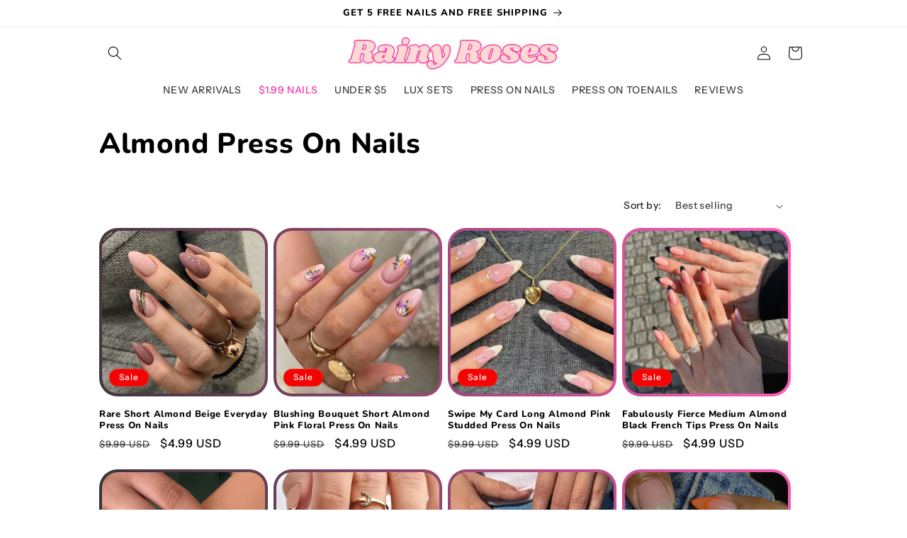

--- FILE ---
content_type: text/html; charset=utf-8
request_url: https://www.rainyroses.com/collections/almond-press-on-nails
body_size: 49558
content:
<!doctype html>
<html class="js" lang="en">
  <head>
    <meta charset="utf-8">
    <meta http-equiv="X-UA-Compatible" content="IE=edge">
    <meta name="viewport" content="width=device-width,initial-scale=1">
    <meta name="theme-color" content="">
    <link rel="canonical" href="https://www.rainyroses.com/collections/almond-press-on-nails"><link rel="icon" type="image/png" href="//www.rainyroses.com/cdn/shop/files/RR_Circle_Transparent_34fcc8b4-7616-488a-9ee3-b1ca2c5c6774.png?crop=center&height=32&v=1686037464&width=32"><link rel="preconnect" href="https://fonts.shopifycdn.com" crossorigin><title>
      Almond Press On Nails
 &ndash; RainyRoses</title>

    

    

<meta property="og:site_name" content="RainyRoses">
<meta property="og:url" content="https://www.rainyroses.com/collections/almond-press-on-nails">
<meta property="og:title" content="Almond Press On Nails">
<meta property="og:type" content="website">
<meta property="og:description" content="Rainy Roses has 20000+ Colors and Patterns of Gorgeous Press On Nails,  Worldwide Free Delivery, Order Now!"><meta property="og:image" content="http://www.rainyroses.com/cdn/shop/collections/5.png?v=1681364605">
  <meta property="og:image:secure_url" content="https://www.rainyroses.com/cdn/shop/collections/5.png?v=1681364605">
  <meta property="og:image:width" content="512">
  <meta property="og:image:height" content="512"><meta name="twitter:card" content="summary_large_image">
<meta name="twitter:title" content="Almond Press On Nails">
<meta name="twitter:description" content="Rainy Roses has 20000+ Colors and Patterns of Gorgeous Press On Nails,  Worldwide Free Delivery, Order Now!">


    <script src="//www.rainyroses.com/cdn/shop/t/16/assets/constants.js?v=132983761750457495441721567278" defer="defer"></script>
    <script src="//www.rainyroses.com/cdn/shop/t/16/assets/pubsub.js?v=158357773527763999511721567278" defer="defer"></script>
    <script src="//www.rainyroses.com/cdn/shop/t/16/assets/global.js?v=88558128918567037191721567278" defer="defer"></script><script src="//www.rainyroses.com/cdn/shop/t/16/assets/animations.js?v=88693664871331136111721567277" defer="defer"></script><script>window.performance && window.performance.mark && window.performance.mark('shopify.content_for_header.start');</script><meta name="google-site-verification" content="QlvPK6nRH_4YKVjinjNWE1nmyx6THXupaNmS460NS4k">
<meta name="facebook-domain-verification" content="p8n3ssid6em0dec0t5104r9c240xgx">
<meta id="shopify-digital-wallet" name="shopify-digital-wallet" content="/68345397567/digital_wallets/dialog">
<meta name="shopify-checkout-api-token" content="731c676a2d2f5d39d453a4a3e9edd42a">
<meta id="in-context-paypal-metadata" data-shop-id="68345397567" data-venmo-supported="false" data-environment="production" data-locale="en_US" data-paypal-v4="true" data-currency="USD">
<link rel="alternate" type="application/atom+xml" title="Feed" href="/collections/almond-press-on-nails.atom" />
<link rel="next" href="/collections/almond-press-on-nails?page=2">
<link rel="alternate" type="application/json+oembed" href="https://www.rainyroses.com/collections/almond-press-on-nails.oembed">
<script async="async" src="/checkouts/internal/preloads.js?locale=en-US"></script>
<link rel="preconnect" href="https://shop.app" crossorigin="anonymous">
<script async="async" src="https://shop.app/checkouts/internal/preloads.js?locale=en-US&shop_id=68345397567" crossorigin="anonymous"></script>
<script id="apple-pay-shop-capabilities" type="application/json">{"shopId":68345397567,"countryCode":"US","currencyCode":"USD","merchantCapabilities":["supports3DS"],"merchantId":"gid:\/\/shopify\/Shop\/68345397567","merchantName":"RainyRoses","requiredBillingContactFields":["postalAddress","email"],"requiredShippingContactFields":["postalAddress","email"],"shippingType":"shipping","supportedNetworks":["visa","masterCard","amex","discover","elo","jcb"],"total":{"type":"pending","label":"RainyRoses","amount":"1.00"},"shopifyPaymentsEnabled":true,"supportsSubscriptions":true}</script>
<script id="shopify-features" type="application/json">{"accessToken":"731c676a2d2f5d39d453a4a3e9edd42a","betas":["rich-media-storefront-analytics"],"domain":"www.rainyroses.com","predictiveSearch":true,"shopId":68345397567,"locale":"en"}</script>
<script>var Shopify = Shopify || {};
Shopify.shop = "rainyroses.myshopify.com";
Shopify.locale = "en";
Shopify.currency = {"active":"USD","rate":"1.0"};
Shopify.country = "US";
Shopify.theme = {"name":"Updated copy of Copy of Updated copy of Updated...","id":170671604031,"schema_name":"Dawn","schema_version":"15.0.0","theme_store_id":887,"role":"main"};
Shopify.theme.handle = "null";
Shopify.theme.style = {"id":null,"handle":null};
Shopify.cdnHost = "www.rainyroses.com/cdn";
Shopify.routes = Shopify.routes || {};
Shopify.routes.root = "/";</script>
<script type="module">!function(o){(o.Shopify=o.Shopify||{}).modules=!0}(window);</script>
<script>!function(o){function n(){var o=[];function n(){o.push(Array.prototype.slice.apply(arguments))}return n.q=o,n}var t=o.Shopify=o.Shopify||{};t.loadFeatures=n(),t.autoloadFeatures=n()}(window);</script>
<script>
  window.ShopifyPay = window.ShopifyPay || {};
  window.ShopifyPay.apiHost = "shop.app\/pay";
  window.ShopifyPay.redirectState = null;
</script>
<script id="shop-js-analytics" type="application/json">{"pageType":"collection"}</script>
<script defer="defer" async type="module" src="//www.rainyroses.com/cdn/shopifycloud/shop-js/modules/v2/client.init-shop-cart-sync_D0dqhulL.en.esm.js"></script>
<script defer="defer" async type="module" src="//www.rainyroses.com/cdn/shopifycloud/shop-js/modules/v2/chunk.common_CpVO7qML.esm.js"></script>
<script type="module">
  await import("//www.rainyroses.com/cdn/shopifycloud/shop-js/modules/v2/client.init-shop-cart-sync_D0dqhulL.en.esm.js");
await import("//www.rainyroses.com/cdn/shopifycloud/shop-js/modules/v2/chunk.common_CpVO7qML.esm.js");

  window.Shopify.SignInWithShop?.initShopCartSync?.({"fedCMEnabled":true,"windoidEnabled":true});

</script>
<script>
  window.Shopify = window.Shopify || {};
  if (!window.Shopify.featureAssets) window.Shopify.featureAssets = {};
  window.Shopify.featureAssets['shop-js'] = {"shop-cart-sync":["modules/v2/client.shop-cart-sync_D9bwt38V.en.esm.js","modules/v2/chunk.common_CpVO7qML.esm.js"],"init-fed-cm":["modules/v2/client.init-fed-cm_BJ8NPuHe.en.esm.js","modules/v2/chunk.common_CpVO7qML.esm.js"],"init-shop-email-lookup-coordinator":["modules/v2/client.init-shop-email-lookup-coordinator_pVrP2-kG.en.esm.js","modules/v2/chunk.common_CpVO7qML.esm.js"],"shop-cash-offers":["modules/v2/client.shop-cash-offers_CNh7FWN-.en.esm.js","modules/v2/chunk.common_CpVO7qML.esm.js","modules/v2/chunk.modal_DKF6x0Jh.esm.js"],"init-shop-cart-sync":["modules/v2/client.init-shop-cart-sync_D0dqhulL.en.esm.js","modules/v2/chunk.common_CpVO7qML.esm.js"],"init-windoid":["modules/v2/client.init-windoid_DaoAelzT.en.esm.js","modules/v2/chunk.common_CpVO7qML.esm.js"],"shop-toast-manager":["modules/v2/client.shop-toast-manager_1DND8Tac.en.esm.js","modules/v2/chunk.common_CpVO7qML.esm.js"],"pay-button":["modules/v2/client.pay-button_CFeQi1r6.en.esm.js","modules/v2/chunk.common_CpVO7qML.esm.js"],"shop-button":["modules/v2/client.shop-button_Ca94MDdQ.en.esm.js","modules/v2/chunk.common_CpVO7qML.esm.js"],"shop-login-button":["modules/v2/client.shop-login-button_DPYNfp1Z.en.esm.js","modules/v2/chunk.common_CpVO7qML.esm.js","modules/v2/chunk.modal_DKF6x0Jh.esm.js"],"avatar":["modules/v2/client.avatar_BTnouDA3.en.esm.js"],"shop-follow-button":["modules/v2/client.shop-follow-button_BMKh4nJE.en.esm.js","modules/v2/chunk.common_CpVO7qML.esm.js","modules/v2/chunk.modal_DKF6x0Jh.esm.js"],"init-customer-accounts-sign-up":["modules/v2/client.init-customer-accounts-sign-up_CJXi5kRN.en.esm.js","modules/v2/client.shop-login-button_DPYNfp1Z.en.esm.js","modules/v2/chunk.common_CpVO7qML.esm.js","modules/v2/chunk.modal_DKF6x0Jh.esm.js"],"init-shop-for-new-customer-accounts":["modules/v2/client.init-shop-for-new-customer-accounts_BoBxkgWu.en.esm.js","modules/v2/client.shop-login-button_DPYNfp1Z.en.esm.js","modules/v2/chunk.common_CpVO7qML.esm.js","modules/v2/chunk.modal_DKF6x0Jh.esm.js"],"init-customer-accounts":["modules/v2/client.init-customer-accounts_DCuDTzpR.en.esm.js","modules/v2/client.shop-login-button_DPYNfp1Z.en.esm.js","modules/v2/chunk.common_CpVO7qML.esm.js","modules/v2/chunk.modal_DKF6x0Jh.esm.js"],"checkout-modal":["modules/v2/client.checkout-modal_U_3e4VxF.en.esm.js","modules/v2/chunk.common_CpVO7qML.esm.js","modules/v2/chunk.modal_DKF6x0Jh.esm.js"],"lead-capture":["modules/v2/client.lead-capture_DEgn0Z8u.en.esm.js","modules/v2/chunk.common_CpVO7qML.esm.js","modules/v2/chunk.modal_DKF6x0Jh.esm.js"],"shop-login":["modules/v2/client.shop-login_CoM5QKZ_.en.esm.js","modules/v2/chunk.common_CpVO7qML.esm.js","modules/v2/chunk.modal_DKF6x0Jh.esm.js"],"payment-terms":["modules/v2/client.payment-terms_BmrqWn8r.en.esm.js","modules/v2/chunk.common_CpVO7qML.esm.js","modules/v2/chunk.modal_DKF6x0Jh.esm.js"]};
</script>
<script>(function() {
  var isLoaded = false;
  function asyncLoad() {
    if (isLoaded) return;
    isLoaded = true;
    var urls = ["https:\/\/static.shareasale.com\/json\/shopify\/deduplication.js?shop=rainyroses.myshopify.com","https:\/\/static.shareasale.com\/json\/shopify\/shareasale-tracking.js?sasmid=136275\u0026ssmtid=19038\u0026shop=rainyroses.myshopify.com"];
    for (var i = 0; i < urls.length; i++) {
      var s = document.createElement('script');
      s.type = 'text/javascript';
      s.async = true;
      s.src = urls[i];
      var x = document.getElementsByTagName('script')[0];
      x.parentNode.insertBefore(s, x);
    }
  };
  if(window.attachEvent) {
    window.attachEvent('onload', asyncLoad);
  } else {
    window.addEventListener('load', asyncLoad, false);
  }
})();</script>
<script id="__st">var __st={"a":68345397567,"offset":-28800,"reqid":"6fac5982-e812-4889-a507-5b1b4568242f-1763959310","pageurl":"www.rainyroses.com\/collections\/almond-press-on-nails","u":"1fdbdd3dcb9a","p":"collection","rtyp":"collection","rid":444453093695};</script>
<script>window.ShopifyPaypalV4VisibilityTracking = true;</script>
<script id="captcha-bootstrap">!function(){'use strict';const t='contact',e='account',n='new_comment',o=[[t,t],['blogs',n],['comments',n],[t,'customer']],c=[[e,'customer_login'],[e,'guest_login'],[e,'recover_customer_password'],[e,'create_customer']],r=t=>t.map((([t,e])=>`form[action*='/${t}']:not([data-nocaptcha='true']) input[name='form_type'][value='${e}']`)).join(','),a=t=>()=>t?[...document.querySelectorAll(t)].map((t=>t.form)):[];function s(){const t=[...o],e=r(t);return a(e)}const i='password',u='form_key',d=['recaptcha-v3-token','g-recaptcha-response','h-captcha-response',i],f=()=>{try{return window.sessionStorage}catch{return}},m='__shopify_v',_=t=>t.elements[u];function p(t,e,n=!1){try{const o=window.sessionStorage,c=JSON.parse(o.getItem(e)),{data:r}=function(t){const{data:e,action:n}=t;return t[m]||n?{data:e,action:n}:{data:t,action:n}}(c);for(const[e,n]of Object.entries(r))t.elements[e]&&(t.elements[e].value=n);n&&o.removeItem(e)}catch(o){console.error('form repopulation failed',{error:o})}}const l='form_type',E='cptcha';function T(t){t.dataset[E]=!0}const w=window,h=w.document,L='Shopify',v='ce_forms',y='captcha';let A=!1;((t,e)=>{const n=(g='f06e6c50-85a8-45c8-87d0-21a2b65856fe',I='https://cdn.shopify.com/shopifycloud/storefront-forms-hcaptcha/ce_storefront_forms_captcha_hcaptcha.v1.5.2.iife.js',D={infoText:'Protected by hCaptcha',privacyText:'Privacy',termsText:'Terms'},(t,e,n)=>{const o=w[L][v],c=o.bindForm;if(c)return c(t,g,e,D).then(n);var r;o.q.push([[t,g,e,D],n]),r=I,A||(h.body.append(Object.assign(h.createElement('script'),{id:'captcha-provider',async:!0,src:r})),A=!0)});var g,I,D;w[L]=w[L]||{},w[L][v]=w[L][v]||{},w[L][v].q=[],w[L][y]=w[L][y]||{},w[L][y].protect=function(t,e){n(t,void 0,e),T(t)},Object.freeze(w[L][y]),function(t,e,n,w,h,L){const[v,y,A,g]=function(t,e,n){const i=e?o:[],u=t?c:[],d=[...i,...u],f=r(d),m=r(i),_=r(d.filter((([t,e])=>n.includes(e))));return[a(f),a(m),a(_),s()]}(w,h,L),I=t=>{const e=t.target;return e instanceof HTMLFormElement?e:e&&e.form},D=t=>v().includes(t);t.addEventListener('submit',(t=>{const e=I(t);if(!e)return;const n=D(e)&&!e.dataset.hcaptchaBound&&!e.dataset.recaptchaBound,o=_(e),c=g().includes(e)&&(!o||!o.value);(n||c)&&t.preventDefault(),c&&!n&&(function(t){try{if(!f())return;!function(t){const e=f();if(!e)return;const n=_(t);if(!n)return;const o=n.value;o&&e.removeItem(o)}(t);const e=Array.from(Array(32),(()=>Math.random().toString(36)[2])).join('');!function(t,e){_(t)||t.append(Object.assign(document.createElement('input'),{type:'hidden',name:u})),t.elements[u].value=e}(t,e),function(t,e){const n=f();if(!n)return;const o=[...t.querySelectorAll(`input[type='${i}']`)].map((({name:t})=>t)),c=[...d,...o],r={};for(const[a,s]of new FormData(t).entries())c.includes(a)||(r[a]=s);n.setItem(e,JSON.stringify({[m]:1,action:t.action,data:r}))}(t,e)}catch(e){console.error('failed to persist form',e)}}(e),e.submit())}));const S=(t,e)=>{t&&!t.dataset[E]&&(n(t,e.some((e=>e===t))),T(t))};for(const o of['focusin','change'])t.addEventListener(o,(t=>{const e=I(t);D(e)&&S(e,y())}));const B=e.get('form_key'),M=e.get(l),P=B&&M;t.addEventListener('DOMContentLoaded',(()=>{const t=y();if(P)for(const e of t)e.elements[l].value===M&&p(e,B);[...new Set([...A(),...v().filter((t=>'true'===t.dataset.shopifyCaptcha))])].forEach((e=>S(e,t)))}))}(h,new URLSearchParams(w.location.search),n,t,e,['guest_login'])})(!0,!0)}();</script>
<script integrity="sha256-52AcMU7V7pcBOXWImdc/TAGTFKeNjmkeM1Pvks/DTgc=" data-source-attribution="shopify.loadfeatures" defer="defer" src="//www.rainyroses.com/cdn/shopifycloud/storefront/assets/storefront/load_feature-81c60534.js" crossorigin="anonymous"></script>
<script crossorigin="anonymous" defer="defer" src="//www.rainyroses.com/cdn/shopifycloud/storefront/assets/shopify_pay/storefront-65b4c6d7.js?v=20250812"></script>
<script data-source-attribution="shopify.dynamic_checkout.dynamic.init">var Shopify=Shopify||{};Shopify.PaymentButton=Shopify.PaymentButton||{isStorefrontPortableWallets:!0,init:function(){window.Shopify.PaymentButton.init=function(){};var t=document.createElement("script");t.src="https://www.rainyroses.com/cdn/shopifycloud/portable-wallets/latest/portable-wallets.en.js",t.type="module",document.head.appendChild(t)}};
</script>
<script data-source-attribution="shopify.dynamic_checkout.buyer_consent">
  function portableWalletsHideBuyerConsent(e){var t=document.getElementById("shopify-buyer-consent"),n=document.getElementById("shopify-subscription-policy-button");t&&n&&(t.classList.add("hidden"),t.setAttribute("aria-hidden","true"),n.removeEventListener("click",e))}function portableWalletsShowBuyerConsent(e){var t=document.getElementById("shopify-buyer-consent"),n=document.getElementById("shopify-subscription-policy-button");t&&n&&(t.classList.remove("hidden"),t.removeAttribute("aria-hidden"),n.addEventListener("click",e))}window.Shopify?.PaymentButton&&(window.Shopify.PaymentButton.hideBuyerConsent=portableWalletsHideBuyerConsent,window.Shopify.PaymentButton.showBuyerConsent=portableWalletsShowBuyerConsent);
</script>
<script data-source-attribution="shopify.dynamic_checkout.cart.bootstrap">document.addEventListener("DOMContentLoaded",(function(){function t(){return document.querySelector("shopify-accelerated-checkout-cart, shopify-accelerated-checkout")}if(t())Shopify.PaymentButton.init();else{new MutationObserver((function(e,n){t()&&(Shopify.PaymentButton.init(),n.disconnect())})).observe(document.body,{childList:!0,subtree:!0})}}));
</script>
<script id='scb4127' type='text/javascript' async='' src='https://www.rainyroses.com/cdn/shopifycloud/privacy-banner/storefront-banner.js'></script><link id="shopify-accelerated-checkout-styles" rel="stylesheet" media="screen" href="https://www.rainyroses.com/cdn/shopifycloud/portable-wallets/latest/accelerated-checkout-backwards-compat.css" crossorigin="anonymous">
<style id="shopify-accelerated-checkout-cart">
        #shopify-buyer-consent {
  margin-top: 1em;
  display: inline-block;
  width: 100%;
}

#shopify-buyer-consent.hidden {
  display: none;
}

#shopify-subscription-policy-button {
  background: none;
  border: none;
  padding: 0;
  text-decoration: underline;
  font-size: inherit;
  cursor: pointer;
}

#shopify-subscription-policy-button::before {
  box-shadow: none;
}

      </style>
<script id="sections-script" data-sections="header" defer="defer" src="//www.rainyroses.com/cdn/shop/t/16/compiled_assets/scripts.js?2651"></script>
<script>window.performance && window.performance.mark && window.performance.mark('shopify.content_for_header.end');</script>


    <style data-shopify>
      @font-face {
  font-family: "Instrument Sans";
  font-weight: 500;
  font-style: normal;
  font-display: swap;
  src: url("//www.rainyroses.com/cdn/fonts/instrument_sans/instrumentsans_n5.1ce463e1cc056566f977610764d93d4704464858.woff2") format("woff2"),
       url("//www.rainyroses.com/cdn/fonts/instrument_sans/instrumentsans_n5.9079eb7bba230c9d8d8d3a7d101aa9d9f40b6d14.woff") format("woff");
}

      @font-face {
  font-family: "Instrument Sans";
  font-weight: 700;
  font-style: normal;
  font-display: swap;
  src: url("//www.rainyroses.com/cdn/fonts/instrument_sans/instrumentsans_n7.e4ad9032e203f9a0977786c356573ced65a7419a.woff2") format("woff2"),
       url("//www.rainyroses.com/cdn/fonts/instrument_sans/instrumentsans_n7.b9e40f166fb7639074ba34738101a9d2990bb41a.woff") format("woff");
}

      @font-face {
  font-family: "Instrument Sans";
  font-weight: 500;
  font-style: italic;
  font-display: swap;
  src: url("//www.rainyroses.com/cdn/fonts/instrument_sans/instrumentsans_i5.d2033775d4997e4dcd0d47ebdd5234b5c14e3f53.woff2") format("woff2"),
       url("//www.rainyroses.com/cdn/fonts/instrument_sans/instrumentsans_i5.8e3cfa86b65acf809ce72bc4f9b58f185ef6b8c7.woff") format("woff");
}

      @font-face {
  font-family: "Instrument Sans";
  font-weight: 700;
  font-style: italic;
  font-display: swap;
  src: url("//www.rainyroses.com/cdn/fonts/instrument_sans/instrumentsans_i7.d6063bb5d8f9cbf96eace9e8801697c54f363c6a.woff2") format("woff2"),
       url("//www.rainyroses.com/cdn/fonts/instrument_sans/instrumentsans_i7.ce33afe63f8198a3ac4261b826b560103542cd36.woff") format("woff");
}

      @font-face {
  font-family: Nunito;
  font-weight: 800;
  font-style: normal;
  font-display: swap;
  src: url("//www.rainyroses.com/cdn/fonts/nunito/nunito_n8.a4faa34563722dcb4bd960ae538c49eb540a565f.woff2") format("woff2"),
       url("//www.rainyroses.com/cdn/fonts/nunito/nunito_n8.7b9b4d7a0ef879eb46735a0aecb391013c7f7aeb.woff") format("woff");
}


      
        :root,
        .color-background-1 {
          --color-background: 255,255,255;
        
          --gradient-background: #ffffff;
        

        

        --color-foreground: 0,0,0;
        --color-background-contrast: 191,191,191;
        --color-shadow: 0,0,0;
        --color-button: 0,0,0;
        --color-button-text: 255,255,255;
        --color-secondary-button: 255,255,255;
        --color-secondary-button-text: 253,166,225;
        --color-link: 253,166,225;
        --color-badge-foreground: 0,0,0;
        --color-badge-background: 255,255,255;
        --color-badge-border: 0,0,0;
        --payment-terms-background-color: rgb(255 255 255);
      }
      
        
        .color-background-2 {
          --color-background: 226,171,255;
        
          --gradient-background: #e2abff;
        

        

        --color-foreground: 0,0,0;
        --color-background-contrast: 182,43,255;
        --color-shadow: 0,0,0;
        --color-button: 0,0,0;
        --color-button-text: 226,171,255;
        --color-secondary-button: 226,171,255;
        --color-secondary-button-text: 0,0,0;
        --color-link: 0,0,0;
        --color-badge-foreground: 0,0,0;
        --color-badge-background: 226,171,255;
        --color-badge-border: 0,0,0;
        --payment-terms-background-color: rgb(226 171 255);
      }
      
        
        .color-inverse {
          --color-background: 0,0,0;
        
          --gradient-background: #000000;
        

        

        --color-foreground: 255,255,255;
        --color-background-contrast: 128,128,128;
        --color-shadow: 0,0,0;
        --color-button: 255,255,255;
        --color-button-text: 0,0,0;
        --color-secondary-button: 0,0,0;
        --color-secondary-button-text: 255,255,255;
        --color-link: 255,255,255;
        --color-badge-foreground: 255,255,255;
        --color-badge-background: 0,0,0;
        --color-badge-border: 255,255,255;
        --payment-terms-background-color: rgb(0 0 0);
      }
      
        
        .color-accent-1 {
          --color-background: 0,0,0;
        
          --gradient-background: linear-gradient(257deg, rgba(251, 51, 166, 1) 20%, rgba(0, 0, 0, 1) 92%);
        

        

        --color-foreground: 255,255,255;
        --color-background-contrast: 128,128,128;
        --color-shadow: 0,0,0;
        --color-button: 255,255,255;
        --color-button-text: 0,0,0;
        --color-secondary-button: 0,0,0;
        --color-secondary-button-text: 255,255,255;
        --color-link: 255,255,255;
        --color-badge-foreground: 255,255,255;
        --color-badge-background: 0,0,0;
        --color-badge-border: 255,255,255;
        --payment-terms-background-color: rgb(0 0 0);
      }
      
        
        .color-accent-2 {
          --color-background: 245,3,3;
        
          --gradient-background: #f50303;
        

        

        --color-foreground: 255,255,255;
        --color-background-contrast: 119,1,1;
        --color-shadow: 0,0,0;
        --color-button: 255,255,255;
        --color-button-text: 245,3,3;
        --color-secondary-button: 245,3,3;
        --color-secondary-button-text: 255,255,255;
        --color-link: 255,255,255;
        --color-badge-foreground: 255,255,255;
        --color-badge-background: 245,3,3;
        --color-badge-border: 255,255,255;
        --payment-terms-background-color: rgb(245 3 3);
      }
      

      body, .color-background-1, .color-background-2, .color-inverse, .color-accent-1, .color-accent-2 {
        color: rgba(var(--color-foreground), 0.75);
        background-color: rgb(var(--color-background));
      }

      :root {
        --font-body-family: "Instrument Sans", sans-serif;
        --font-body-style: normal;
        --font-body-weight: 500;
        --font-body-weight-bold: 800;

        --font-heading-family: Nunito, sans-serif;
        --font-heading-style: normal;
        --font-heading-weight: 800;

        --font-body-scale: 1.0;
        --font-heading-scale: 1.0;

        --media-padding: px;
        --media-border-opacity: 0.05;
        --media-border-width: 1px;
        --media-radius: 0px;
        --media-shadow-opacity: 0.0;
        --media-shadow-horizontal-offset: 0px;
        --media-shadow-vertical-offset: 4px;
        --media-shadow-blur-radius: 5px;
        --media-shadow-visible: 0;

        --page-width: 110rem;
        --page-width-margin: 0rem;

        --product-card-image-padding: 0.0rem;
        --product-card-corner-radius: 2.6rem;
        --product-card-text-alignment: left;
        --product-card-border-width: 0.4rem;
        --product-card-border-opacity: 0.2;
        --product-card-shadow-opacity: 0.0;
        --product-card-shadow-visible: 0;
        --product-card-shadow-horizontal-offset: 0.0rem;
        --product-card-shadow-vertical-offset: 0.4rem;
        --product-card-shadow-blur-radius: 0.5rem;

        --collection-card-image-padding: 0.0rem;
        --collection-card-corner-radius: 2.6rem;
        --collection-card-text-alignment: center;
        --collection-card-border-width: 0.4rem;
        --collection-card-border-opacity: 0.2;
        --collection-card-shadow-opacity: 0.15;
        --collection-card-shadow-visible: 1;
        --collection-card-shadow-horizontal-offset: 0.0rem;
        --collection-card-shadow-vertical-offset: 0.4rem;
        --collection-card-shadow-blur-radius: 0.5rem;

        --blog-card-image-padding: 0.0rem;
        --blog-card-corner-radius: 0.0rem;
        --blog-card-text-alignment: left;
        --blog-card-border-width: 0.0rem;
        --blog-card-border-opacity: 0.1;
        --blog-card-shadow-opacity: 0.0;
        --blog-card-shadow-visible: 0;
        --blog-card-shadow-horizontal-offset: 0.0rem;
        --blog-card-shadow-vertical-offset: 0.4rem;
        --blog-card-shadow-blur-radius: 0.5rem;

        --badge-corner-radius: 4.0rem;

        --popup-border-width: 1px;
        --popup-border-opacity: 0.1;
        --popup-corner-radius: 0px;
        --popup-shadow-opacity: 0.0;
        --popup-shadow-horizontal-offset: 0px;
        --popup-shadow-vertical-offset: 4px;
        --popup-shadow-blur-radius: 5px;

        --drawer-border-width: 1px;
        --drawer-border-opacity: 0.1;
        --drawer-shadow-opacity: 0.0;
        --drawer-shadow-horizontal-offset: 0px;
        --drawer-shadow-vertical-offset: 4px;
        --drawer-shadow-blur-radius: 5px;

        --spacing-sections-desktop: 0px;
        --spacing-sections-mobile: 0px;

        --grid-desktop-vertical-spacing: 8px;
        --grid-desktop-horizontal-spacing: 8px;
        --grid-mobile-vertical-spacing: 4px;
        --grid-mobile-horizontal-spacing: 4px;

        --text-boxes-border-opacity: 0.1;
        --text-boxes-border-width: 0px;
        --text-boxes-radius: 0px;
        --text-boxes-shadow-opacity: 0.0;
        --text-boxes-shadow-visible: 0;
        --text-boxes-shadow-horizontal-offset: 0px;
        --text-boxes-shadow-vertical-offset: 4px;
        --text-boxes-shadow-blur-radius: 5px;

        --buttons-radius: 6px;
        --buttons-radius-outset: 9px;
        --buttons-border-width: 3px;
        --buttons-border-opacity: 0.6;
        --buttons-shadow-opacity: 0.1;
        --buttons-shadow-visible: 1;
        --buttons-shadow-horizontal-offset: 0px;
        --buttons-shadow-vertical-offset: 4px;
        --buttons-shadow-blur-radius: 5px;
        --buttons-border-offset: 0.3px;

        --inputs-radius: 0px;
        --inputs-border-width: 1px;
        --inputs-border-opacity: 0.55;
        --inputs-shadow-opacity: 0.0;
        --inputs-shadow-horizontal-offset: 0px;
        --inputs-margin-offset: 0px;
        --inputs-shadow-vertical-offset: -12px;
        --inputs-shadow-blur-radius: 5px;
        --inputs-radius-outset: 0px;

        --variant-pills-radius: 40px;
        --variant-pills-border-width: 1px;
        --variant-pills-border-opacity: 0.55;
        --variant-pills-shadow-opacity: 0.0;
        --variant-pills-shadow-horizontal-offset: 0px;
        --variant-pills-shadow-vertical-offset: 4px;
        --variant-pills-shadow-blur-radius: 5px;
      }

      *,
      *::before,
      *::after {
        box-sizing: inherit;
      }

      html {
        box-sizing: border-box;
        font-size: calc(var(--font-body-scale) * 62.5%);
        height: 100%;
      }

      body {
        display: grid;
        grid-template-rows: auto auto 1fr auto;
        grid-template-columns: 100%;
        min-height: 100%;
        margin: 0;
        font-size: 1.5rem;
        letter-spacing: 0.06rem;
        line-height: calc(1 + 0.8 / var(--font-body-scale));
        font-family: var(--font-body-family);
        font-style: var(--font-body-style);
        font-weight: var(--font-body-weight);
      }

      @media screen and (min-width: 750px) {
        body {
          font-size: 1.6rem;
        }
      }
    </style>

    <link href="//www.rainyroses.com/cdn/shop/t/16/assets/base.css?v=2805127078471957251741052822" rel="stylesheet" type="text/css" media="all" />

      <link rel="preload" as="font" href="//www.rainyroses.com/cdn/fonts/instrument_sans/instrumentsans_n5.1ce463e1cc056566f977610764d93d4704464858.woff2" type="font/woff2" crossorigin>
      

      <link rel="preload" as="font" href="//www.rainyroses.com/cdn/fonts/nunito/nunito_n8.a4faa34563722dcb4bd960ae538c49eb540a565f.woff2" type="font/woff2" crossorigin>
      
<link href="//www.rainyroses.com/cdn/shop/t/16/assets/component-localization-form.css?v=120620094879297847921721567278" rel="stylesheet" type="text/css" media="all" />
      <script src="//www.rainyroses.com/cdn/shop/t/16/assets/localization-form.js?v=144176611646395275351721567278" defer="defer"></script><link
        rel="stylesheet"
        href="//www.rainyroses.com/cdn/shop/t/16/assets/component-predictive-search.css?v=118923337488134913561721567278"
        media="print"
        onload="this.media='all'"
      ><script>
      if (Shopify.designMode) {
        document.documentElement.classList.add('shopify-design-mode');
      }
    </script>
    <meta name="google-site-verification" content="XtUB4xknG4ILIGZU6ykISRaspmmrtHm90JY16cqGklk" />
  <!-- BEGIN app block: shopify://apps/judge-me-reviews/blocks/judgeme_core/61ccd3b1-a9f2-4160-9fe9-4fec8413e5d8 --><!-- Start of Judge.me Core -->




<link rel="dns-prefetch" href="https://cdnwidget.judge.me">
<link rel="dns-prefetch" href="https://cdn.judge.me">
<link rel="dns-prefetch" href="https://cdn1.judge.me">
<link rel="dns-prefetch" href="https://api.judge.me">

<script data-cfasync='false' class='jdgm-settings-script'>window.jdgmSettings={"pagination":5,"disable_web_reviews":false,"badge_no_review_text":"No reviews","badge_n_reviews_text":"{{ n }} review/reviews","hide_badge_preview_if_no_reviews":true,"badge_hide_text":false,"enforce_center_preview_badge":false,"widget_title":"Customer Reviews","widget_open_form_text":"Write a review","widget_close_form_text":"Cancel review","widget_refresh_page_text":"Refresh page","widget_summary_text":"Based on {{ number_of_reviews }} review/reviews","widget_no_review_text":"Be the first to write a review","widget_name_field_text":"Name","widget_verified_name_field_text":"Verified Name (public)","widget_name_placeholder_text":"Enter your name (public)","widget_required_field_error_text":"This field is required.","widget_email_field_text":"Email","widget_verified_email_field_text":"Verified Email (private, can not be edited)","widget_email_placeholder_text":"Enter your email (private)","widget_email_field_error_text":"Please enter a valid email address.","widget_rating_field_text":"Rating","widget_review_title_field_text":"Review Title","widget_review_title_placeholder_text":"Give your review a title","widget_review_body_field_text":"Review","widget_review_body_placeholder_text":"Write your comments here","widget_pictures_field_text":"Picture/Video (optional)","widget_submit_review_text":"Submit Review","widget_submit_verified_review_text":"Submit Verified Review","widget_submit_success_msg_with_auto_publish":"Thank you! Please refresh the page in a few moments to see your review. You can remove or edit your review by logging into \u003ca href='https://judge.me/login' target='_blank' rel='nofollow noopener'\u003eJudge.me\u003c/a\u003e","widget_submit_success_msg_no_auto_publish":"Thank you! Your review will be published as soon as it is approved by the shop admin. You can remove or edit your review by logging into \u003ca href='https://judge.me/login' target='_blank' rel='nofollow noopener'\u003eJudge.me\u003c/a\u003e","widget_show_default_reviews_out_of_total_text":"Showing {{ n_reviews_shown }} out of {{ n_reviews }} reviews.","widget_show_all_link_text":"Show all","widget_show_less_link_text":"Show less","widget_author_said_text":"{{ reviewer_name }} said:","widget_days_text":"{{ n }} days ago","widget_weeks_text":"{{ n }} week/weeks ago","widget_months_text":"{{ n }} month/months ago","widget_years_text":"{{ n }} year/years ago","widget_yesterday_text":"Yesterday","widget_today_text":"Today","widget_replied_text":"\u003e\u003e {{ shop_name }} replied:","widget_read_more_text":"Read more","widget_rating_filter_see_all_text":"See all reviews","widget_sorting_most_recent_text":"Most Recent","widget_sorting_highest_rating_text":"Highest Rating","widget_sorting_lowest_rating_text":"Lowest Rating","widget_sorting_with_pictures_text":"Only Pictures","widget_sorting_most_helpful_text":"Most Helpful","widget_open_question_form_text":"Ask a question","widget_reviews_subtab_text":"Reviews","widget_questions_subtab_text":"Questions","widget_question_label_text":"Question","widget_answer_label_text":"Answer","widget_question_placeholder_text":"Write your question here","widget_submit_question_text":"Submit Question","widget_question_submit_success_text":"Thank you for your question! We will notify you once it gets answered.","verified_badge_text":"Verified","verified_badge_placement":"left-of-reviewer-name","widget_hide_border":false,"widget_social_share":false,"all_reviews_include_out_of_store_products":true,"all_reviews_out_of_store_text":"(out of store)","all_reviews_product_name_prefix_text":"about","enable_review_pictures":true,"widget_product_reviews_subtab_text":"Product Reviews","widget_shop_reviews_subtab_text":"Rainy Roses Reviews","widget_write_a_store_review_text":"Write a Store Review","widget_other_languages_heading":"Reviews in Other Languages","widget_sorting_pictures_first_text":"Pictures First","show_pictures_on_all_rev_page_mobile":true,"show_pictures_on_all_rev_page_desktop":true,"floating_tab_button_name":"★ Reviews","floating_tab_title":"Let customers speak for us","floating_tab_url":"","floating_tab_url_enabled":false,"all_reviews_text_badge_text":"Customers rate us {{ shop.metafields.judgeme.all_reviews_rating | round: 1 }}/5 based on {{ shop.metafields.judgeme.all_reviews_count }} reviews.","all_reviews_text_badge_text_branded_style":"{{ shop.metafields.judgeme.all_reviews_rating | round: 1 }} out of 5 stars based on {{ shop.metafields.judgeme.all_reviews_count }} reviews","all_reviews_text_badge_url":"","all_reviews_text_style":"branded","featured_carousel_title":"Our Rainy Roses Fans Say...","featured_carousel_count_text":"from {{ n }} reviews","featured_carousel_url":"","verified_count_badge_style":"branded","verified_count_badge_url":"","picture_reminder_submit_button":"Upload Pictures","widget_sorting_videos_first_text":"Videos First","widget_review_pending_text":"Pending","featured_carousel_items_for_large_screen":5,"remove_microdata_snippet":true,"preview_badge_no_question_text":"No questions","preview_badge_n_question_text":"{{ number_of_questions }} question/questions","widget_search_bar_placeholder":"Search reviews","widget_sorting_verified_only_text":"Verified only","featured_carousel_theme":"aligned","featured_carousel_verified_badge_enable":true,"featured_carousel_more_reviews_button_text":"Read more reviews","featured_carousel_view_product_button_text":"View product","all_reviews_page_load_more_text":"Load More Reviews","widget_advanced_speed_features":5,"widget_public_name_text":"displayed publicly like","default_reviewer_name_has_non_latin":true,"widget_reviewer_anonymous":"Anonymous","medals_widget_title":"Judge.me Review Medals","widget_invalid_yt_video_url_error_text":"Not a YouTube video URL","widget_max_length_field_error_text":"Please enter no more than {0} characters.","widget_verified_by_shop_text":"Verified by Shop","widget_load_with_code_splitting":true,"widget_ugc_title":"Made by us, Shared by you","widget_ugc_subtitle":"Tag us to see your picture featured in our page","widget_ugc_primary_button_text":"Buy Now","widget_ugc_secondary_button_text":"Load More","widget_ugc_reviews_button_text":"View Reviews","widget_summary_average_rating_text":"{{ average_rating }} out of 5","widget_media_grid_title":"Customer photos \u0026 videos","widget_media_grid_see_more_text":"See more","widget_verified_by_judgeme_text":"Verified by Judge.me","widget_show_store_medals":false,"widget_verified_by_judgeme_text_in_store_medals":"Verified by Judge.me","widget_media_field_exceed_quantity_message":"Sorry, we can only accept {{ max_media }} for one review.","widget_media_field_exceed_limit_message":"{{ file_name }} is too large, please select a {{ media_type }} less than {{ size_limit }}MB.","widget_review_submitted_text":"Review Submitted!","widget_question_submitted_text":"Question Submitted!","widget_close_form_text_question":"Cancel","widget_write_your_answer_here_text":"Write your answer here","widget_enabled_branded_link":true,"widget_show_collected_by_judgeme":true,"widget_collected_by_judgeme_text":"collected by Judge.me","widget_load_more_text":"Load More","widget_full_review_text":"Full Review","widget_read_more_reviews_text":"Read More Reviews","widget_read_questions_text":"Read Questions","widget_questions_and_answers_text":"Questions \u0026 Answers","widget_verified_by_text":"Verified by","widget_verified_text":"Verified","widget_number_of_reviews_text":"{{ number_of_reviews }} reviews","widget_back_button_text":"Back","widget_next_button_text":"Next","widget_custom_forms_filter_button":"Filters","how_reviews_are_collected":"How reviews are collected?","widget_gdpr_statement":"How we use your data: We’ll only contact you about the review you left, and only if necessary. By submitting your review, you agree to Judge.me’s \u003ca href='https://judge.me/terms' target='_blank' rel='nofollow noopener'\u003eterms\u003c/a\u003e, \u003ca href='https://judge.me/privacy' target='_blank' rel='nofollow noopener'\u003eprivacy\u003c/a\u003e and \u003ca href='https://judge.me/content-policy' target='_blank' rel='nofollow noopener'\u003econtent\u003c/a\u003e policies.","review_snippet_widget_round_border_style":true,"review_snippet_widget_card_color":"#FFFFFF","review_snippet_widget_slider_arrows_background_color":"#FFFFFF","review_snippet_widget_slider_arrows_color":"#000000","review_snippet_widget_star_color":"#108474","all_reviews_product_variant_label_text":"Variant: ","widget_show_verified_branding":true,"transparency_badges_collected_via_store_invite_text":"Review collected via store invitation","transparency_badges_from_another_provider_text":"Review collected from another provider","transparency_badges_collected_from_store_visitor_text":"Review collected from a store visitor","transparency_badges_written_in_google_text":"Review written in Google","transparency_badges_written_in_etsy_text":"Review written in Etsy","transparency_badges_written_in_shop_app_text":"Review written in Shop App","transparency_badges_earned_reward_text":"Review earned a reward for future purchase","platform":"shopify","branding_url":"https://app.judge.me/reviews","branding_text":"Powered by Judge.me","locale":"en","reply_name":"RainyRoses","widget_version":"3.0","footer":true,"autopublish":false,"review_dates":true,"enable_custom_form":false,"enable_multi_locales_translations":false,"can_be_branded":false,"reply_name_text":"RainyRoses"};</script> <style class='jdgm-settings-style'>.jdgm-xx{left:0}:root{--jdgm-primary-color: #108474;--jdgm-secondary-color: rgba(16,132,116,0.1);--jdgm-star-color: #108474;--jdgm-write-review-text-color: white;--jdgm-write-review-bg-color: #108474;--jdgm-paginate-color: #108474;--jdgm-border-radius: 0;--jdgm-reviewer-name-color: #108474}.jdgm-histogram__bar-content{background-color:#108474}.jdgm-rev[data-verified-buyer=true] .jdgm-rev__icon.jdgm-rev__icon:after,.jdgm-rev__buyer-badge.jdgm-rev__buyer-badge{color:white;background-color:#108474}.jdgm-review-widget--small .jdgm-gallery.jdgm-gallery .jdgm-gallery__thumbnail-link:nth-child(8) .jdgm-gallery__thumbnail-wrapper.jdgm-gallery__thumbnail-wrapper:before{content:"See more"}@media only screen and (min-width: 768px){.jdgm-gallery.jdgm-gallery .jdgm-gallery__thumbnail-link:nth-child(8) .jdgm-gallery__thumbnail-wrapper.jdgm-gallery__thumbnail-wrapper:before{content:"See more"}}.jdgm-prev-badge[data-average-rating='0.00']{display:none !important}.jdgm-author-all-initials{display:none !important}.jdgm-author-last-initial{display:none !important}.jdgm-rev-widg__title{visibility:hidden}.jdgm-rev-widg__summary-text{visibility:hidden}.jdgm-prev-badge__text{visibility:hidden}.jdgm-rev__prod-link-prefix:before{content:'about'}.jdgm-rev__variant-label:before{content:'Variant: '}.jdgm-rev__out-of-store-text:before{content:'(out of store)'}.jdgm-preview-badge[data-template="product"]{display:none !important}.jdgm-preview-badge[data-template="collection"]{display:none !important}.jdgm-preview-badge[data-template="index"]{display:none !important}.jdgm-review-widget[data-from-snippet="true"]{display:none !important}.jdgm-verified-count-badget[data-from-snippet="true"]{display:none !important}.jdgm-carousel-wrapper[data-from-snippet="true"]{display:none !important}.jdgm-all-reviews-text[data-from-snippet="true"]{display:none !important}.jdgm-medals-section[data-from-snippet="true"]{display:none !important}.jdgm-ugc-media-wrapper[data-from-snippet="true"]{display:none !important}.jdgm-review-snippet-widget .jdgm-rev-snippet-widget__cards-container .jdgm-rev-snippet-card{border-radius:8px;background:#fff}.jdgm-review-snippet-widget .jdgm-rev-snippet-widget__cards-container .jdgm-rev-snippet-card__rev-rating .jdgm-star{color:#108474}.jdgm-review-snippet-widget .jdgm-rev-snippet-widget__prev-btn,.jdgm-review-snippet-widget .jdgm-rev-snippet-widget__next-btn{border-radius:50%;background:#fff}.jdgm-review-snippet-widget .jdgm-rev-snippet-widget__prev-btn>svg,.jdgm-review-snippet-widget .jdgm-rev-snippet-widget__next-btn>svg{fill:#000}.jdgm-full-rev-modal.rev-snippet-widget .jm-mfp-container .jm-mfp-content,.jdgm-full-rev-modal.rev-snippet-widget .jm-mfp-container .jdgm-full-rev__icon,.jdgm-full-rev-modal.rev-snippet-widget .jm-mfp-container .jdgm-full-rev__pic-img,.jdgm-full-rev-modal.rev-snippet-widget .jm-mfp-container .jdgm-full-rev__reply{border-radius:8px}.jdgm-full-rev-modal.rev-snippet-widget .jm-mfp-container .jdgm-full-rev[data-verified-buyer="true"] .jdgm-full-rev__icon::after{border-radius:8px}.jdgm-full-rev-modal.rev-snippet-widget .jm-mfp-container .jdgm-full-rev .jdgm-rev__buyer-badge{border-radius:calc( 8px / 2 )}.jdgm-full-rev-modal.rev-snippet-widget .jm-mfp-container .jdgm-full-rev .jdgm-full-rev__replier::before{content:'RainyRoses'}.jdgm-full-rev-modal.rev-snippet-widget .jm-mfp-container .jdgm-full-rev .jdgm-full-rev__product-button{border-radius:calc( 8px * 6 )}
</style> <style class='jdgm-settings-style'></style>

  
  
  
  <style class='jdgm-miracle-styles'>
  @-webkit-keyframes jdgm-spin{0%{-webkit-transform:rotate(0deg);-ms-transform:rotate(0deg);transform:rotate(0deg)}100%{-webkit-transform:rotate(359deg);-ms-transform:rotate(359deg);transform:rotate(359deg)}}@keyframes jdgm-spin{0%{-webkit-transform:rotate(0deg);-ms-transform:rotate(0deg);transform:rotate(0deg)}100%{-webkit-transform:rotate(359deg);-ms-transform:rotate(359deg);transform:rotate(359deg)}}@font-face{font-family:'JudgemeStar';src:url("[data-uri]") format("woff");font-weight:normal;font-style:normal}.jdgm-star{font-family:'JudgemeStar';display:inline !important;text-decoration:none !important;padding:0 4px 0 0 !important;margin:0 !important;font-weight:bold;opacity:1;-webkit-font-smoothing:antialiased;-moz-osx-font-smoothing:grayscale}.jdgm-star:hover{opacity:1}.jdgm-star:last-of-type{padding:0 !important}.jdgm-star.jdgm--on:before{content:"\e000"}.jdgm-star.jdgm--off:before{content:"\e001"}.jdgm-star.jdgm--half:before{content:"\e002"}.jdgm-widget *{margin:0;line-height:1.4;-webkit-box-sizing:border-box;-moz-box-sizing:border-box;box-sizing:border-box;-webkit-overflow-scrolling:touch}.jdgm-hidden{display:none !important;visibility:hidden !important}.jdgm-temp-hidden{display:none}.jdgm-spinner{width:40px;height:40px;margin:auto;border-radius:50%;border-top:2px solid #eee;border-right:2px solid #eee;border-bottom:2px solid #eee;border-left:2px solid #ccc;-webkit-animation:jdgm-spin 0.8s infinite linear;animation:jdgm-spin 0.8s infinite linear}.jdgm-prev-badge{display:block !important}

</style>


  
  
   


<script data-cfasync='false' class='jdgm-script'>
!function(e){window.jdgm=window.jdgm||{},jdgm.CDN_HOST="https://cdnwidget.judge.me/",jdgm.API_HOST="https://api.judge.me/",jdgm.CDN_BASE_URL="https://cdn.shopify.com/extensions/019aa746-a0e8-7052-b09b-ca194bc11f29/judgeme-extensions-231/assets/",
jdgm.docReady=function(d){(e.attachEvent?"complete"===e.readyState:"loading"!==e.readyState)?
setTimeout(d,0):e.addEventListener("DOMContentLoaded",d)},jdgm.loadCSS=function(d,t,o,a){
!o&&jdgm.loadCSS.requestedUrls.indexOf(d)>=0||(jdgm.loadCSS.requestedUrls.push(d),
(a=e.createElement("link")).rel="stylesheet",a.class="jdgm-stylesheet",a.media="nope!",
a.href=d,a.onload=function(){this.media="all",t&&setTimeout(t)},e.body.appendChild(a))},
jdgm.loadCSS.requestedUrls=[],jdgm.loadJS=function(e,d){var t=new XMLHttpRequest;
t.onreadystatechange=function(){4===t.readyState&&(Function(t.response)(),d&&d(t.response))},
t.open("GET",e),t.send()},jdgm.docReady((function(){(window.jdgmLoadCSS||e.querySelectorAll(
".jdgm-widget, .jdgm-all-reviews-page").length>0)&&(jdgmSettings.widget_load_with_code_splitting?
parseFloat(jdgmSettings.widget_version)>=3?jdgm.loadCSS(jdgm.CDN_HOST+"widget_v3/base.css"):
jdgm.loadCSS(jdgm.CDN_HOST+"widget/base.css"):jdgm.loadCSS(jdgm.CDN_HOST+"shopify_v2.css"),
jdgm.loadJS(jdgm.CDN_HOST+"loader.js"))}))}(document);
</script>
<noscript><link rel="stylesheet" type="text/css" media="all" href="https://cdnwidget.judge.me/shopify_v2.css"></noscript>

<!-- BEGIN app snippet: theme_fix_tags --><script>
  (function() {
    var jdgmThemeFixes = {"170671604031":{"html":"","css":"#shopify-block-AbnZScGdmTWF1cHZwb__judge_me_reviews_all_reviews_page_E84ctK \u003e div \u003e article \u003e div.jdgm-all-reviews__header \u003e div.jdgm-row-stars \u003e div.jdgm-histogram.jdgm-temp-hidden \u003e div:nth-child(1) \u003e div.jdgm-histogram__bar \u003e div{\nwidth: 100% !important;\n}","js":""}};
    if (!jdgmThemeFixes) return;
    var thisThemeFix = jdgmThemeFixes[Shopify.theme.id];
    if (!thisThemeFix) return;

    if (thisThemeFix.html) {
      document.addEventListener("DOMContentLoaded", function() {
        var htmlDiv = document.createElement('div');
        htmlDiv.classList.add('jdgm-theme-fix-html');
        htmlDiv.innerHTML = thisThemeFix.html;
        document.body.append(htmlDiv);
      });
    };

    if (thisThemeFix.css) {
      var styleTag = document.createElement('style');
      styleTag.classList.add('jdgm-theme-fix-style');
      styleTag.innerHTML = thisThemeFix.css;
      document.head.append(styleTag);
    };

    if (thisThemeFix.js) {
      var scriptTag = document.createElement('script');
      scriptTag.classList.add('jdgm-theme-fix-script');
      scriptTag.innerHTML = thisThemeFix.js;
      document.head.append(scriptTag);
    };
  })();
</script>
<!-- END app snippet -->
<!-- End of Judge.me Core -->



<!-- END app block --><!-- BEGIN app block: shopify://apps/reelup-shoppable-videos-reels/blocks/reelup/a8ec9e4d-d192-44f7-9c23-595f9ee7dd5b --><style>
  [id*='reelup'].shopify-app-block {
    width: 100%;
  }
</style><style id='reelUp_customCSS'>
    
  </style><script>
    eval(``);
  </script><script src='https://cdn-v2.reelup.io/global.js.gz?v=1763959311' defer></script><script>
  console.log("%cVideo commerce powered by ReelUp.", 'font-size: 18px; font-weight: 600; color: #000;background: #a3f234; padding: 10px 20px; border-radius: 5px; width: 100%');
  console.log("🚀 Enhanced Product Discovery.\n" +
  "📈 Increased Conversion Rates.\n" +
  "🤩 Elevated Visitor Engagements.\n\n" +
  "Learn more at: https://apps.shopify.com/reelup/");

  window.shopFormat = "${{amount}}";
  window.shopCurrency = "USD";
  window.REELUP = {
     files: {
        carousel: {
            css: "https://cdn.shopify.com/extensions/019a961d-0cdf-72c1-aed3-524c2b6dbde8/ig-reels-124/assets/reels_carousel.css",
        },
        stacked: {
            css: "https://cdn.shopify.com/extensions/019a961d-0cdf-72c1-aed3-524c2b6dbde8/ig-reels-124/assets/reels_carousel_stacked.css",
        },
        grid: {
            css: "https://cdn.shopify.com/extensions/019a961d-0cdf-72c1-aed3-524c2b6dbde8/ig-reels-124/assets/reels_grid.css",
        },
        stories: {
            css: "https://cdn.shopify.com/extensions/019a961d-0cdf-72c1-aed3-524c2b6dbde8/ig-reels-124/assets/reels_stories.css",
        },
    },
    shopLocale: "US"
  };const settingsData = {"translations":{"description_label":"Description","quantity":"Quantity","add_cart_error_message":"An error has occurred","add_cart_success_message":"Added to cart successfully!","single_product":"Product","multiple_products":"Products","sold_out_button_text":"Sold out","off":"OFF","view_cart":"View cart","credit":"Credits","recommended_products":"You may like","unmute_btn":"Tap to Unmute","swipe_to_next":"Swipe up to see more!","copied":"Copied","empty_cart":"Your cart is empty","cart_popup_heading":"Your cart","no_product_found":"No product found","share_popup_heading":"Share video","video_url":"Video URL","copy_link":"Copy link","product":"Product","price":"Price","subtotal":"Subtotal","checkout_button":"Checkout","reviews_label":"Customer Reviews","total_reviews":"Based on {{raters}} Reviews","load_more_reviews":"Load more reviews","cart_limit_error":"You have reached the limit to add product into cart","share_label":"Share","likes_label":"Likes","views_label":"Views","add_to_cart_button":"Add to Cart","shop_now_button":"Shop Now","more_info_button":"More info","multiple_products_heading":"Products seen in the video"},"integrations":{"reviews":{"reviews_provider":null,"reviews_api_key":null}},"devtool":{"custom_css":null,"custom_js":null,"load_on_interaction":0,"playlist_addtocart_js":null,"popup_cart_button_js":null,"popup_addtocart_button_js":null,"soldout_js":null,"scale_video":1,"api_key":"XN44xQ8EZz4Dioj2r1LYWoK10mlI3BbL"},"socialpixel":{"facebook_pixel":null,"tiktok_pixel":null,"google_pixel":null,"snapchat_pixel":null}};
      const global_settings = {"reel_views":0,"reel_likes":1,"reel_share":1,"brand_logo":null,"powered_by_reelup":0,"overlay_icon":"reelup_icon","icon_color":"rgba(0, 0, 0, 1)","primary_button_background_color":"rgba(0, 0, 0, 1)","primary_button_text_color":"rgb(255,255,255)","secondary_button_background_color":"rgba(255,255,255,1)","secondary_button_text_color":"rgba(34, 34, 34, 1)","secondary_button_border_color":"rgba(34, 34, 34, 1)","sale_badge_background_color":"rgba(255, 94, 94, 1)","sale_badge_text_color":"rgba(255, 255, 255, 1)","regular_price_color":"rgba(114, 114, 114, 1)","sale_price_color":"rgba(179, 0, 0, 1)","modal_logo_width":50,"quantity_allowed_per_item":5,"items_to_purchase_allowed":25,"show_decimal":1,"is_order_tag":1,"reels_sorting":0,"reels_sorting_option":"none","smart_inventory_sync":0,"smart_inventory_sync_option":"move_reel_to_last","full_video_quality":"medium","short_video_quality":"short"};
      const retargeting_settings = [];
      window.REELUP.products = [];
      window.REELUP.customProducts = null;
      window.REELUP.videos = [{"id":6205,"title":"$4.99 with Free Shipping!","short_video":"https:\/\/cdn.shopify.com\/s\/files\/1\/0683\/4539\/7567\/files\/reelUp_ed2ypxndo3n1681374270919_short.mp4?v=1681374278","thumbnail":"https:\/\/cdn.shopify.com\/s\/files\/1\/0683\/4539\/7567\/files\/reelUp_ed2ypxndo3n1681374270919_thumbnail.jpg?v=1681374276","cta":"tagged_products","recommended_products_ai":"shopify_recommendation_ai","recommended_products":null,"badge_text":null,"upload_date":"2023-04-13 08:24:32","seo_meta_title":null,"seo_meta_description":null,"meta_data":null,"cta_external_link":0,"custom_button_text":null,"custom_button_link":null,"custom_button_heading":null,"custom_button_subheading":null,"credit":null,"creditor_link":null,"creator_image":null,"full_video":"https:\/\/cdn.shopify.com\/s\/files\/1\/0683\/4539\/7567\/files\/reelUp_ed2ypxndo3n1681374270919_medium.mp4?v=1681374284","quiz":[],"products":[{"id":8143561621823,"handle":"light-as-a-feather-long-almond-nude-fun-press-on-nails","available":0}]},{"id":6207,"title":"prep, press, slay","short_video":"https:\/\/cdn.shopify.com\/s\/files\/1\/0683\/4539\/7567\/files\/reelUp_um9ln7jhy51681374475993_short_high.mp4?v=1681374491","thumbnail":"https:\/\/cdn.shopify.com\/s\/files\/1\/0683\/4539\/7567\/files\/reelUp_um9ln7jhy51681374475993_thumbnail.jpg?v=1681374479","cta":"tagged_products","recommended_products_ai":"shopify_recommendation_ai","recommended_products":null,"badge_text":null,"upload_date":"2023-04-13 08:27:56","seo_meta_title":null,"seo_meta_description":null,"meta_data":null,"cta_external_link":0,"custom_button_text":null,"custom_button_link":null,"custom_button_heading":null,"custom_button_subheading":null,"credit":null,"creditor_link":null,"creator_image":null,"full_video":"https:\/\/cdn.shopify.com\/s\/files\/1\/0683\/4539\/7567\/files\/reelUp_um9ln7jhy51681374475993_medium.mp4?v=1681374486","quiz":[],"products":[{"id":8143559786815,"handle":"ebony-beauty-long-almond-black-glam-press-on-nails","available":0}]},{"id":12933,"title":"Under $10 or hundreds in a salon? 🤔 The choice is clear, it's Rainy Roses! 💅🏼 Shop now with code \"5FREE\" at checkout for Buy 5 Get 5 FREE and enjoy free shipping on purchases $9.95+! For press on nails that don't look like press ons, you know where to go honey! 💖✨💅🏼 #rainyroses #nails #pressonnails #nailsalon #manicure #sale #freeshipping #fyp","short_video":"https:\/\/cdn.shopify.com\/s\/files\/1\/0683\/4539\/7567\/files\/reelUp_u1ki0j4c7gn1691393297082_short_high.mp4?v=1691393315","thumbnail":"https:\/\/cdn.shopify.com\/s\/files\/1\/0683\/4539\/7567\/files\/reelUp_u1ki0j4c7gn1691393297082_thumbnail.jpg?v=1691393301","cta":"tagged_products","recommended_products_ai":"shopify_recommendation_ai","recommended_products":[],"badge_text":null,"upload_date":"2023-08-07 07:28:17","seo_meta_title":null,"seo_meta_description":null,"meta_data":null,"cta_external_link":0,"custom_button_text":null,"custom_button_link":null,"custom_button_heading":null,"custom_button_subheading":null,"credit":null,"creditor_link":null,"creator_image":null,"full_video":"https:\/\/cdn.shopify.com\/s\/files\/1\/0683\/4539\/7567\/files\/reelUp_u1ki0j4c7gn1691393297082_medium.mp4?v=1691393309","quiz":[],"products":[{"id":8378819805503,"handle":"no-nerves-medium-almond-orange-groovy-press-on-nails","available":0}]},{"id":44507,"title":"@Carrie Coffey said everything that needed to be said 😏 Buy this Swipe My Card set on our TikTok Shop HERE: @Rainyroses_US   #rainyroses #pressonnails #pressons #durable #holiday #christmas #gifting #sale","short_video":"https:\/\/cdn.shopify.com\/s\/files\/1\/0683\/4539\/7567\/files\/reelUp_lbgxqjekf11712647848665_short_high.mp4?v=1712647858","thumbnail":"https:\/\/cdn.shopify.com\/s\/files\/1\/0683\/4539\/7567\/files\/reelUp_lbgxqjekf11712647848665_thumbnail.jpg?v=1712647860","cta":"tagged_products","recommended_products_ai":"shopify_recommendation_ai","recommended_products":[],"badge_text":null,"upload_date":"2024-04-09 07:30:48","seo_meta_title":null,"seo_meta_description":null,"meta_data":null,"cta_external_link":0,"custom_button_text":null,"custom_button_link":null,"custom_button_heading":null,"custom_button_subheading":null,"credit":null,"creditor_link":null,"creator_image":null,"full_video":"https:\/\/cdn.shopify.com\/s\/files\/1\/0683\/4539\/7567\/files\/reelUp_lbgxqjekf11712647848665_medium.mp4?v=1712647860","quiz":[],"products":[{"id":8124236628287,"handle":"swipe-my-card-long-almond-pink-studded-fake-nails","available":0}]}];try {
        const reelupInteractions = [{"reel_id":"12933","metrics":{"likes":0,"shares":0}},{"reel_id":"6205","metrics":{"likes":0,"shares":0}},{"reel_id":"44507","metrics":{"likes":0,"shares":0}},{"reel_id":"6207","metrics":{"likes":0,"shares":0}}];
        const videosWithMetrics = window.REELUP.videos.map((video) => {
          const matching = reelupInteractions.find((interaction) => interaction.reel_id == video.id);
          return {
            ...video,
            metrics: matching ? matching.metrics : null
          };
        });
        window.REELUP.videos = videosWithMetrics;
      } catch (err) {
        console.log("Error merging ReelUp videos with interactions", err);
      }var __product = {
                        id: 8124236628287,
                        handle: "swipe-my-card-long-almond-pink-studded-fake-nails",
                      };

                    window.REELUP.products.push(__product);var __product = {
                        id: 8378819805503,
                        handle: "no-nerves-medium-almond-orange-groovy-press-on-nails",
                      };

                    window.REELUP.products.push(__product);var __product = {
                        id: 8143559786815,
                        handle: "ebony-beauty-long-almond-black-glam-press-on-nails",
                      };

                    window.REELUP.products.push(__product);var __product = {
                        id: 8143561621823,
                        handle: "light-as-a-feather-long-almond-nude-fun-press-on-nails",
                      };

                    window.REELUP.products.push(__product);window.REELUP.pops = null;
      window.REELUP.playlists = [{"id":734,"type":"carousel","title":"✨Real Life Reviews💅🏼","status":1,"priority":1,"visibility":"[\"home_page\"]","custom_page_url":null,"targetProductsType":"all_products","target_collection_pages":"all_collections","widget_template":"classic","video_player_layout":"default_view","specific_markets":null,"device_visibility":"both","reels":[6205,44507,12933,6207],"shopify_markets":"ALL","selections":[],"specific_collection_pages":[]}];
      window.REELUP.designData2 = {
        playlist_widget_design: {"show_playlist_heading":1,"playlist_heading_font_size":30,"playlist_heading_font_weight":800,"playlist_heading_color":"rgba(15, 15, 15, 1)","playlist_product_title_font_size":17,"playlist_product_title_font_weight":400,"playlist_product_title_color":"rgba(216, 38, 135, 1)","playlist_wrapper_width":1500,"playlist_card_width_desktop":250,"playlist_card_width_mobile":200,"stack_width_desktop":300,"stack_width_mobile":180,"playlist_play_video":"autoplay","playlist_mobile_play_video":"autoplay","playlist_reels_gap":15,"wrapper_width":"full_width","rating_color":"rgba(255, 217, 0 , 1)","discount_badge":1,"playlist_button":1,"playlist_button_text":"Add to Cart","playlist_heading_alignment":"center","show_navigators":0,"addtocart_button_action":"cartpage","addtocart_custom_js":null},
        playlist_grid_widget_design: {"show_playlist_heading":1,"playlist_heading_font_size":24,"playlist_heading_font_weight":500,"playlist_heading_color":"rgba(15, 15, 15, 1)","playlist_product_title_font_size":15,"playlist_product_title_font_weight":500,"playlist_product_title_color":"rgba(15, 15, 15, 1)","playlist_wrapper_width":1500,"playlist_mobile_play_video":"autoplay","wrapper_width":"full_width","rating_color":"rgba(255, 217, 0 , 1)","discount_badge":1,"playlist_button":0,"playlist_button_text":"Add to Cart","playlist_heading_alignment":"center","grid_reels_gap":20,"grid_rows_desktop":5,"grid_rows_mobile":2,"addtocart_button_action":"cartpage","addtocart_custom_js":null},
        story_widget_design: {"story_highlight_color":"rgba(255, 205, 21, 1)","story_card_width_desktop":90,"story_card_width_mobile":70,"story_card_gap":12,"story_card_button_text":"Shop now !!","story_card_button_text_color":"rgba(255, 255, 255, 1)","story_card_button_background_color":"rgba(0, 156, 255, 1)","story_move_card_to_end":1,"show_story_title":0,"stories_visibilty":"both"},
        pops_widget_design: {"pops_card_width_desktop":150,"pops_card_width_mobile":110,"pops_position":"right","pops_margin_horizontal":40,"pops_margin_vertical":30,"pops_initial_delay":2,"pops_display_time":8,"pops_loop":0,"pops_delay_between_pops":2,"show_pops_title":1,"pops_title_font_size":13,"pops_title_font_weight":500,"pops_title_color":"rgba(255, 255, 255, 1)","pops_video_type":"short","display_pops":"on_load","scroll_position_desktop":0,"scroll_position_mobile":0,"display_cta_button":0,"cta_button_text":"Buy now","enable_permanently_loop":0,"pops_icon_style":"mute_text_icon"},
        ppr_widget_design: {"show_cart_heading":1,"cart_heading":"Tagged with Reels","cart_heading_font_size":18,"cart_heading_font_weight":400,"cart_heading_color":"rgba(15, 15, 15, 1)","cart_card_width_desktop":150,"cart_card_width_mobile":120,"cart_reels_gap":15,"cart_video_action":"autoplay","cart_mobile_video_action":"autoplay","show_product_reel_title":0,"cart_title_font_size":14,"cart_title_font_weight":500,"cart_title_color":"rgb(29, 29, 29, 1)","show_pops_in_product_reels":0,"pops_style":"card","pops_position":"right","pops_margin_horizontal":40,"pops_margin_vertical":40,"status":0,"widget_template":"classic","video_player_layout":"default_view","ppr_heading_alignment":"center","show_navigators":0,"product_highlight_color":"rgb(191 247 117)"},
        video_player: {"image_ratio":"1-1","modal_product_title_font_size":24,"modal_product_title_font_weight":500,"modal_product_title_color":"rgba(0,0,0)","modal_template":"grid","modal_message_text":"Item added to cart successfully. {view_cart}","modal_button_action":"cartpage","custom_button_heading_size":22,"custom_button_heading_weight":500,"custom_button_subheading_size":16,"custom_button_subheading_weight":400,"quiz_title_font_size":22,"quiz_title_font_weight":500,"quiz_title_color":"rgba(255, 255, 255, 1)","quiz_description_font_size":16,"quiz_description_font_weight":400,"quiz_description_color":"rgba(214, 214, 214, 1)","quiz_answer_background_color":"rgba(17, 17, 17, 1)","quiz_answer_text_color":"rgba(238, 238, 238, 1)","modal_variant_style":"square_boxes","shop_now_button":1,"more_info_button":0,"show_recommended_products":1,"modal_video_mute":1,"is_reviews_accordion_open":1,"is_accordion_open":1,"recommended_products_ai":"shopify_recommendation_ai","quantity_selector":0,"show_quantity_label":1,"show_mobile_navigators":0,"more_info_external_link":0,"popup_addtocart_button_action":"cartpage","popup_addtocart_button_js":null,"minicart_button_action":"mini_cart","carticon_custom_js":null}
      };

      settingsData.globalSettings = global_settings;
      settingsData.retargetingSettings = retargeting_settings;
      window.REELUP.settings = settingsData;
      window.REELUP.stories = null;
      window.REELUP.advancedAnalytics = null;</script>
  <div style='position:absolute; width:1px; height:1px; margin:-1px; overflow:hidden; clip:rect(0 0 0 0);'>
    <img
      src='https://cdn-v2.reelup.io/track.png?sId=68345397567&pageType=collection&productId=NA'
      alt='ReelUp tracking pixel'
      width='1'
      height='1'
      loading='lazy'
    >
    <a href='https://reelup.io/pages/privacy-policy'>Read the Privacy Policy</a>
  </div>
  <script>
    // GDPR Notice (basic example, enhance as needed)
    if (
      navigator.language.startsWith('en') ||
      navigator.language.startsWith('fr') ||
      navigator.language.startsWith('de')
    ) {
      console.log(
        'ReelUp tracking is active on this page. Read the Privacy Policy at https://reelup.io/pages/privacy-policy'
      );
    }
  </script>



<!-- END app block --><script src="https://cdn.shopify.com/extensions/019aa746-a0e8-7052-b09b-ca194bc11f29/judgeme-extensions-231/assets/loader.js" type="text/javascript" defer="defer"></script>
<link href="https://monorail-edge.shopifysvc.com" rel="dns-prefetch">
<script>(function(){if ("sendBeacon" in navigator && "performance" in window) {try {var session_token_from_headers = performance.getEntriesByType('navigation')[0].serverTiming.find(x => x.name == '_s').description;} catch {var session_token_from_headers = undefined;}var session_cookie_matches = document.cookie.match(/_shopify_s=([^;]*)/);var session_token_from_cookie = session_cookie_matches && session_cookie_matches.length === 2 ? session_cookie_matches[1] : "";var session_token = session_token_from_headers || session_token_from_cookie || "";function handle_abandonment_event(e) {var entries = performance.getEntries().filter(function(entry) {return /monorail-edge.shopifysvc.com/.test(entry.name);});if (!window.abandonment_tracked && entries.length === 0) {window.abandonment_tracked = true;var currentMs = Date.now();var navigation_start = performance.timing.navigationStart;var payload = {shop_id: 68345397567,url: window.location.href,navigation_start,duration: currentMs - navigation_start,session_token,page_type: "collection"};window.navigator.sendBeacon("https://monorail-edge.shopifysvc.com/v1/produce", JSON.stringify({schema_id: "online_store_buyer_site_abandonment/1.1",payload: payload,metadata: {event_created_at_ms: currentMs,event_sent_at_ms: currentMs}}));}}window.addEventListener('pagehide', handle_abandonment_event);}}());</script>
<script id="web-pixels-manager-setup">(function e(e,d,r,n,o){if(void 0===o&&(o={}),!Boolean(null===(a=null===(i=window.Shopify)||void 0===i?void 0:i.analytics)||void 0===a?void 0:a.replayQueue)){var i,a;window.Shopify=window.Shopify||{};var t=window.Shopify;t.analytics=t.analytics||{};var s=t.analytics;s.replayQueue=[],s.publish=function(e,d,r){return s.replayQueue.push([e,d,r]),!0};try{self.performance.mark("wpm:start")}catch(e){}var l=function(){var e={modern:/Edge?\/(1{2}[4-9]|1[2-9]\d|[2-9]\d{2}|\d{4,})\.\d+(\.\d+|)|Firefox\/(1{2}[4-9]|1[2-9]\d|[2-9]\d{2}|\d{4,})\.\d+(\.\d+|)|Chrom(ium|e)\/(9{2}|\d{3,})\.\d+(\.\d+|)|(Maci|X1{2}).+ Version\/(15\.\d+|(1[6-9]|[2-9]\d|\d{3,})\.\d+)([,.]\d+|)( \(\w+\)|)( Mobile\/\w+|) Safari\/|Chrome.+OPR\/(9{2}|\d{3,})\.\d+\.\d+|(CPU[ +]OS|iPhone[ +]OS|CPU[ +]iPhone|CPU IPhone OS|CPU iPad OS)[ +]+(15[._]\d+|(1[6-9]|[2-9]\d|\d{3,})[._]\d+)([._]\d+|)|Android:?[ /-](13[3-9]|1[4-9]\d|[2-9]\d{2}|\d{4,})(\.\d+|)(\.\d+|)|Android.+Firefox\/(13[5-9]|1[4-9]\d|[2-9]\d{2}|\d{4,})\.\d+(\.\d+|)|Android.+Chrom(ium|e)\/(13[3-9]|1[4-9]\d|[2-9]\d{2}|\d{4,})\.\d+(\.\d+|)|SamsungBrowser\/([2-9]\d|\d{3,})\.\d+/,legacy:/Edge?\/(1[6-9]|[2-9]\d|\d{3,})\.\d+(\.\d+|)|Firefox\/(5[4-9]|[6-9]\d|\d{3,})\.\d+(\.\d+|)|Chrom(ium|e)\/(5[1-9]|[6-9]\d|\d{3,})\.\d+(\.\d+|)([\d.]+$|.*Safari\/(?![\d.]+ Edge\/[\d.]+$))|(Maci|X1{2}).+ Version\/(10\.\d+|(1[1-9]|[2-9]\d|\d{3,})\.\d+)([,.]\d+|)( \(\w+\)|)( Mobile\/\w+|) Safari\/|Chrome.+OPR\/(3[89]|[4-9]\d|\d{3,})\.\d+\.\d+|(CPU[ +]OS|iPhone[ +]OS|CPU[ +]iPhone|CPU IPhone OS|CPU iPad OS)[ +]+(10[._]\d+|(1[1-9]|[2-9]\d|\d{3,})[._]\d+)([._]\d+|)|Android:?[ /-](13[3-9]|1[4-9]\d|[2-9]\d{2}|\d{4,})(\.\d+|)(\.\d+|)|Mobile Safari.+OPR\/([89]\d|\d{3,})\.\d+\.\d+|Android.+Firefox\/(13[5-9]|1[4-9]\d|[2-9]\d{2}|\d{4,})\.\d+(\.\d+|)|Android.+Chrom(ium|e)\/(13[3-9]|1[4-9]\d|[2-9]\d{2}|\d{4,})\.\d+(\.\d+|)|Android.+(UC? ?Browser|UCWEB|U3)[ /]?(15\.([5-9]|\d{2,})|(1[6-9]|[2-9]\d|\d{3,})\.\d+)\.\d+|SamsungBrowser\/(5\.\d+|([6-9]|\d{2,})\.\d+)|Android.+MQ{2}Browser\/(14(\.(9|\d{2,})|)|(1[5-9]|[2-9]\d|\d{3,})(\.\d+|))(\.\d+|)|K[Aa][Ii]OS\/(3\.\d+|([4-9]|\d{2,})\.\d+)(\.\d+|)/},d=e.modern,r=e.legacy,n=navigator.userAgent;return n.match(d)?"modern":n.match(r)?"legacy":"unknown"}(),u="modern"===l?"modern":"legacy",c=(null!=n?n:{modern:"",legacy:""})[u],f=function(e){return[e.baseUrl,"/wpm","/b",e.hashVersion,"modern"===e.buildTarget?"m":"l",".js"].join("")}({baseUrl:d,hashVersion:r,buildTarget:u}),m=function(e){var d=e.version,r=e.bundleTarget,n=e.surface,o=e.pageUrl,i=e.monorailEndpoint;return{emit:function(e){var a=e.status,t=e.errorMsg,s=(new Date).getTime(),l=JSON.stringify({metadata:{event_sent_at_ms:s},events:[{schema_id:"web_pixels_manager_load/3.1",payload:{version:d,bundle_target:r,page_url:o,status:a,surface:n,error_msg:t},metadata:{event_created_at_ms:s}}]});if(!i)return console&&console.warn&&console.warn("[Web Pixels Manager] No Monorail endpoint provided, skipping logging."),!1;try{return self.navigator.sendBeacon.bind(self.navigator)(i,l)}catch(e){}var u=new XMLHttpRequest;try{return u.open("POST",i,!0),u.setRequestHeader("Content-Type","text/plain"),u.send(l),!0}catch(e){return console&&console.warn&&console.warn("[Web Pixels Manager] Got an unhandled error while logging to Monorail."),!1}}}}({version:r,bundleTarget:l,surface:e.surface,pageUrl:self.location.href,monorailEndpoint:e.monorailEndpoint});try{o.browserTarget=l,function(e){var d=e.src,r=e.async,n=void 0===r||r,o=e.onload,i=e.onerror,a=e.sri,t=e.scriptDataAttributes,s=void 0===t?{}:t,l=document.createElement("script"),u=document.querySelector("head"),c=document.querySelector("body");if(l.async=n,l.src=d,a&&(l.integrity=a,l.crossOrigin="anonymous"),s)for(var f in s)if(Object.prototype.hasOwnProperty.call(s,f))try{l.dataset[f]=s[f]}catch(e){}if(o&&l.addEventListener("load",o),i&&l.addEventListener("error",i),u)u.appendChild(l);else{if(!c)throw new Error("Did not find a head or body element to append the script");c.appendChild(l)}}({src:f,async:!0,onload:function(){if(!function(){var e,d;return Boolean(null===(d=null===(e=window.Shopify)||void 0===e?void 0:e.analytics)||void 0===d?void 0:d.initialized)}()){var d=window.webPixelsManager.init(e)||void 0;if(d){var r=window.Shopify.analytics;r.replayQueue.forEach((function(e){var r=e[0],n=e[1],o=e[2];d.publishCustomEvent(r,n,o)})),r.replayQueue=[],r.publish=d.publishCustomEvent,r.visitor=d.visitor,r.initialized=!0}}},onerror:function(){return m.emit({status:"failed",errorMsg:"".concat(f," has failed to load")})},sri:function(e){var d=/^sha384-[A-Za-z0-9+/=]+$/;return"string"==typeof e&&d.test(e)}(c)?c:"",scriptDataAttributes:o}),m.emit({status:"loading"})}catch(e){m.emit({status:"failed",errorMsg:(null==e?void 0:e.message)||"Unknown error"})}}})({shopId: 68345397567,storefrontBaseUrl: "https://www.rainyroses.com",extensionsBaseUrl: "https://extensions.shopifycdn.com/cdn/shopifycloud/web-pixels-manager",monorailEndpoint: "https://monorail-edge.shopifysvc.com/unstable/produce_batch",surface: "storefront-renderer",enabledBetaFlags: ["2dca8a86"],webPixelsConfigList: [{"id":"1459061055","configuration":"{\"masterTagID\":\"19038\",\"merchantID\":\"136275\",\"appPath\":\"https:\/\/daedalus.shareasale.com\",\"storeID\":\"NaN\",\"xTypeMode\":\"NaN\",\"xTypeValue\":\"NaN\",\"channelDedup\":\"NaN\"}","eventPayloadVersion":"v1","runtimeContext":"STRICT","scriptVersion":"f300cca684872f2df140f714437af558","type":"APP","apiClientId":4929191,"privacyPurposes":["ANALYTICS","MARKETING"],"dataSharingAdjustments":{"protectedCustomerApprovalScopes":["read_customer_personal_data"]}},{"id":"1438351679","configuration":"{\"webPixelName\":\"Judge.me\"}","eventPayloadVersion":"v1","runtimeContext":"STRICT","scriptVersion":"34ad157958823915625854214640f0bf","type":"APP","apiClientId":683015,"privacyPurposes":["ANALYTICS"],"dataSharingAdjustments":{"protectedCustomerApprovalScopes":["read_customer_email","read_customer_name","read_customer_personal_data","read_customer_phone"]}},{"id":"846332223","configuration":"{\"config\":\"{\\\"pixel_id\\\":\\\"G-GNVKS71VDY\\\",\\\"google_tag_ids\\\":[\\\"G-GNVKS71VDY\\\",\\\"AW-11054198318\\\",\\\"GT-55NLGBG\\\"],\\\"target_country\\\":\\\"US\\\",\\\"gtag_events\\\":[{\\\"type\\\":\\\"begin_checkout\\\",\\\"action_label\\\":[\\\"G-GNVKS71VDY\\\",\\\"AW-11054198318\\\/RD4VCIWdkYkYEK7chpcp\\\"]},{\\\"type\\\":\\\"search\\\",\\\"action_label\\\":[\\\"G-GNVKS71VDY\\\",\\\"AW-11054198318\\\/rREfCP-ckYkYEK7chpcp\\\"]},{\\\"type\\\":\\\"view_item\\\",\\\"action_label\\\":[\\\"G-GNVKS71VDY\\\",\\\"AW-11054198318\\\/Y264CPyckYkYEK7chpcp\\\",\\\"MC-M8LCN70R4R\\\"]},{\\\"type\\\":\\\"purchase\\\",\\\"action_label\\\":[\\\"G-GNVKS71VDY\\\",\\\"AW-11054198318\\\/NTOjCPackYkYEK7chpcp\\\",\\\"MC-M8LCN70R4R\\\"]},{\\\"type\\\":\\\"page_view\\\",\\\"action_label\\\":[\\\"G-GNVKS71VDY\\\",\\\"AW-11054198318\\\/X4sACPmckYkYEK7chpcp\\\",\\\"MC-M8LCN70R4R\\\"]},{\\\"type\\\":\\\"add_payment_info\\\",\\\"action_label\\\":[\\\"G-GNVKS71VDY\\\",\\\"AW-11054198318\\\/VGryCIidkYkYEK7chpcp\\\"]},{\\\"type\\\":\\\"add_to_cart\\\",\\\"action_label\\\":[\\\"G-GNVKS71VDY\\\",\\\"AW-11054198318\\\/c7PeCIKdkYkYEK7chpcp\\\"]}],\\\"enable_monitoring_mode\\\":false}\"}","eventPayloadVersion":"v1","runtimeContext":"OPEN","scriptVersion":"b2a88bafab3e21179ed38636efcd8a93","type":"APP","apiClientId":1780363,"privacyPurposes":[],"dataSharingAdjustments":{"protectedCustomerApprovalScopes":["read_customer_address","read_customer_email","read_customer_name","read_customer_personal_data","read_customer_phone"]}},{"id":"733774143","configuration":"{\"pixelCode\":\"CGIFRARC77UETB7CI900\"}","eventPayloadVersion":"v1","runtimeContext":"STRICT","scriptVersion":"22e92c2ad45662f435e4801458fb78cc","type":"APP","apiClientId":4383523,"privacyPurposes":["ANALYTICS","MARKETING","SALE_OF_DATA"],"dataSharingAdjustments":{"protectedCustomerApprovalScopes":["read_customer_address","read_customer_email","read_customer_name","read_customer_personal_data","read_customer_phone"]}},{"id":"297730367","configuration":"{\"pixel_id\":\"744418640624552\",\"pixel_type\":\"facebook_pixel\",\"metaapp_system_user_token\":\"-\"}","eventPayloadVersion":"v1","runtimeContext":"OPEN","scriptVersion":"ca16bc87fe92b6042fbaa3acc2fbdaa6","type":"APP","apiClientId":2329312,"privacyPurposes":["ANALYTICS","MARKETING","SALE_OF_DATA"],"dataSharingAdjustments":{"protectedCustomerApprovalScopes":["read_customer_address","read_customer_email","read_customer_name","read_customer_personal_data","read_customer_phone"]}},{"id":"176062783","configuration":"{\"accountID\":\"1168\"}","eventPayloadVersion":"v1","runtimeContext":"STRICT","scriptVersion":"dbdae92512ba254e6811a0e51467ea28","type":"APP","apiClientId":7991459841,"privacyPurposes":["ANALYTICS","MARKETING","SALE_OF_DATA"],"dataSharingAdjustments":{"protectedCustomerApprovalScopes":["read_customer_email","read_customer_personal_data"]}},{"id":"170230079","configuration":"{\"tagID\":\"2613778214631\"}","eventPayloadVersion":"v1","runtimeContext":"STRICT","scriptVersion":"18031546ee651571ed29edbe71a3550b","type":"APP","apiClientId":3009811,"privacyPurposes":["ANALYTICS","MARKETING","SALE_OF_DATA"],"dataSharingAdjustments":{"protectedCustomerApprovalScopes":["read_customer_address","read_customer_email","read_customer_name","read_customer_personal_data","read_customer_phone"]}},{"id":"shopify-app-pixel","configuration":"{}","eventPayloadVersion":"v1","runtimeContext":"STRICT","scriptVersion":"0450","apiClientId":"shopify-pixel","type":"APP","privacyPurposes":["ANALYTICS","MARKETING"]},{"id":"shopify-custom-pixel","eventPayloadVersion":"v1","runtimeContext":"LAX","scriptVersion":"0450","apiClientId":"shopify-pixel","type":"CUSTOM","privacyPurposes":["ANALYTICS","MARKETING"]}],isMerchantRequest: false,initData: {"shop":{"name":"RainyRoses","paymentSettings":{"currencyCode":"USD"},"myshopifyDomain":"rainyroses.myshopify.com","countryCode":"US","storefrontUrl":"https:\/\/www.rainyroses.com"},"customer":null,"cart":null,"checkout":null,"productVariants":[],"purchasingCompany":null},},"https://www.rainyroses.com/cdn","ae1676cfwd2530674p4253c800m34e853cb",{"modern":"","legacy":""},{"shopId":"68345397567","storefrontBaseUrl":"https:\/\/www.rainyroses.com","extensionBaseUrl":"https:\/\/extensions.shopifycdn.com\/cdn\/shopifycloud\/web-pixels-manager","surface":"storefront-renderer","enabledBetaFlags":"[\"2dca8a86\"]","isMerchantRequest":"false","hashVersion":"ae1676cfwd2530674p4253c800m34e853cb","publish":"custom","events":"[[\"page_viewed\",{}],[\"collection_viewed\",{\"collection\":{\"id\":\"444453093695\",\"title\":\"Almond Press On Nails\",\"productVariants\":[{\"price\":{\"amount\":4.99,\"currencyCode\":\"USD\"},\"product\":{\"title\":\"Rare Short Almond Beige Everyday Press On Nails\",\"vendor\":\"Rainy Roses\",\"id\":\"8124215034175\",\"untranslatedTitle\":\"Rare Short Almond Beige Everyday Press On Nails\",\"url\":\"\/products\/rare-short-almond-nude-everyday-fake-nails\",\"type\":\"Nails\"},\"id\":\"44224846299455\",\"image\":{\"src\":\"\/\/www.rainyroses.com\/cdn\/shop\/products\/JP867.jpg?v=1672106808\"},\"sku\":null,\"title\":\"Default Title\",\"untranslatedTitle\":\"Default Title\"},{\"price\":{\"amount\":4.99,\"currencyCode\":\"USD\"},\"product\":{\"title\":\"Blushing Bouquet Short Almond Pink Floral Press On Nails\",\"vendor\":\"Rainy Roses\",\"id\":\"8210728517951\",\"untranslatedTitle\":\"Blushing Bouquet Short Almond Pink Floral Press On Nails\",\"url\":\"\/products\/flower-tip-medium-oval-nails\",\"type\":\"Nails\"},\"id\":\"44527709847871\",\"image\":{\"src\":\"\/\/www.rainyroses.com\/cdn\/shop\/products\/O1CN014XsuAc1qQvZBGBCmw__3917635491-0-cib-109513_490e92b1-cf11-499f-8d75-b637a0e4d96c.jpg?v=1677003671\"},\"sku\":null,\"title\":\"Default Title\",\"untranslatedTitle\":\"Default Title\"},{\"price\":{\"amount\":4.99,\"currencyCode\":\"USD\"},\"product\":{\"title\":\"Swipe My Card Long Almond Pink Studded Press On Nails\",\"vendor\":\"Rainy Roses\",\"id\":\"8124236628287\",\"untranslatedTitle\":\"Swipe My Card Long Almond Pink Studded Press On Nails\",\"url\":\"\/products\/swipe-my-card-long-almond-pink-studded-fake-nails\",\"type\":\"Nails\"},\"id\":\"44224882442559\",\"image\":{\"src\":\"\/\/www.rainyroses.com\/cdn\/shop\/products\/LF-JP1566-1.jpg?v=1672107746\"},\"sku\":null,\"title\":\"Default Title\",\"untranslatedTitle\":\"Default Title\"},{\"price\":{\"amount\":4.99,\"currencyCode\":\"USD\"},\"product\":{\"title\":\"Fabulously Fierce Medium Almond Black French Tips Press On Nails\",\"vendor\":\"Rainy Roses\",\"id\":\"8210602950975\",\"untranslatedTitle\":\"Fabulously Fierce Medium Almond Black French Tips Press On Nails\",\"url\":\"\/products\/black-french-almond-medium\",\"type\":\"Nails\"},\"id\":\"44527258698047\",\"image\":{\"src\":\"\/\/www.rainyroses.com\/cdn\/shop\/products\/b13e8211c3ecb9ae7ec0910947653da7_c7112534-abe3-4e74-8630-0414d2faddda.jpg?v=1677000983\"},\"sku\":null,\"title\":\"Default Title\",\"untranslatedTitle\":\"Default Title\"},{\"price\":{\"amount\":4.99,\"currencyCode\":\"USD\"},\"product\":{\"title\":\"Prepped For Work Short Almond Black Everyday Press On Nails\",\"vendor\":\"Rainy Roses\",\"id\":\"8210521653567\",\"untranslatedTitle\":\"Prepped For Work Short Almond Black Everyday Press On Nails\",\"url\":\"\/products\/round-french-black-nude\",\"type\":\"Nails\"},\"id\":\"44527049933119\",\"image\":{\"src\":\"\/\/www.rainyroses.com\/cdn\/shop\/products\/IMG_0978_4beb6ef9-94eb-4ab3-901d-d42ddc08f26e.jpg?v=1680109944\"},\"sku\":null,\"title\":\"Default Title\",\"untranslatedTitle\":\"Default Title\"},{\"price\":{\"amount\":4.99,\"currencyCode\":\"USD\"},\"product\":{\"title\":\"Rawr Medium Almond Gold Leopard French Tips Press On Nails\",\"vendor\":\"Rainy Roses\",\"id\":\"8210728026431\",\"untranslatedTitle\":\"Rawr Medium Almond Gold Leopard French Tips Press On Nails\",\"url\":\"\/products\/leopard-print-noble-glitter-line-gold-medium-almond-press-on-nails\",\"type\":\"Nails\"},\"id\":\"44527709258047\",\"image\":{\"src\":\"\/\/www.rainyroses.com\/cdn\/shop\/products\/QH-W257-2_904a8ade-7032-4733-b42b-613af466c4b7.jpg?v=1677003664\"},\"sku\":null,\"title\":\"Default Title\",\"untranslatedTitle\":\"Default Title\"},{\"price\":{\"amount\":4.99,\"currencyCode\":\"USD\"},\"product\":{\"title\":\"Simplicity Speaks Short Almond White Pink Nude French Tip Press On Nails\",\"vendor\":\"Rainy Roses\",\"id\":\"8210740117823\",\"untranslatedTitle\":\"Simplicity Speaks Short Almond White Pink Nude French Tip Press On Nails\",\"url\":\"\/products\/simplicity-french-pink-short-oval-press-on-nails\",\"type\":\"Nails\"},\"id\":\"44527728263487\",\"image\":{\"src\":\"\/\/www.rainyroses.com\/cdn\/shop\/products\/LF-JP2154_de11c88a-4d9f-4f2a-8281-459a7bf11891.jpg?v=1677003995\"},\"sku\":null,\"title\":\"Default Title\",\"untranslatedTitle\":\"Default Title\"},{\"price\":{\"amount\":7.99,\"currencyCode\":\"USD\"},\"product\":{\"title\":\"No Nerves Medium Almond Orange Groovy Press On Nails\",\"vendor\":\"Rainy Roses\",\"id\":\"8378819805503\",\"untranslatedTitle\":\"No Nerves Medium Almond Orange Groovy Press On Nails\",\"url\":\"\/products\/no-nerves-medium-almond-orange-groovy-press-on-nails\",\"type\":\"Nails\"},\"id\":\"45059953688895\",\"image\":{\"src\":\"\/\/www.rainyroses.com\/cdn\/shop\/products\/IMG_5648.jpg?v=1684140037\"},\"sku\":null,\"title\":\"Default Title\",\"untranslatedTitle\":\"Default Title\"},{\"price\":{\"amount\":7.99,\"currencyCode\":\"USD\"},\"product\":{\"title\":\"Sculpted Shimmer Short Almond Gray Glam Press On Nails\",\"vendor\":\"Rainy Roses\",\"id\":\"8378822263103\",\"untranslatedTitle\":\"Sculpted Shimmer Short Almond Gray Glam Press On Nails\",\"url\":\"\/products\/sculpted-shimmer-short-almond-gray-glam-press-on-nails\",\"type\":\"Nails\"},\"id\":\"45059961651519\",\"image\":{\"src\":\"\/\/www.rainyroses.com\/cdn\/shop\/products\/IMG_5532.jpg?v=1684140155\"},\"sku\":null,\"title\":\"Default Title\",\"untranslatedTitle\":\"Default Title\"},{\"price\":{\"amount\":5.99,\"currencyCode\":\"USD\"},\"product\":{\"title\":\"Gentle Cherry Medium Almond White Spring Press On Nails\",\"vendor\":\"Rainy Roses\",\"id\":\"8210426626367\",\"untranslatedTitle\":\"Gentle Cherry Medium Almond White Spring Press On Nails\",\"url\":\"\/products\/m15-press-on-nails-24pcs-reusable-waterproof-white-french-tips-cherry-cute-middle-short-nails\",\"type\":\"Nails\"},\"id\":\"44526885699903\",\"image\":{\"src\":\"\/\/www.rainyroses.com\/cdn\/shop\/products\/94_85f5637a-50e4-45fc-a2f8-5e2c9af4a293.jpg?v=1680112787\"},\"sku\":null,\"title\":\"Default Title\",\"untranslatedTitle\":\"Default Title\"},{\"price\":{\"amount\":4.99,\"currencyCode\":\"USD\"},\"product\":{\"title\":\"Marble Gold Trim Long Almond Blue Everyday Press On Nails\",\"vendor\":\"Rainy Roses\",\"id\":\"8210427576639\",\"untranslatedTitle\":\"Marble Gold Trim Long Almond Blue Everyday Press On Nails\",\"url\":\"\/products\/m103-press-on-nails-24pcs-reusable-waterproof-blue-color-white-frenchtips-medium-nails-pretty\",\"type\":\"Nails\"},\"id\":\"44526886945087\",\"image\":{\"src\":\"\/\/www.rainyroses.com\/cdn\/shop\/products\/m103_6fa0e7dd-4f32-40b6-8250-4db425435277.jpg?v=1680112744\"},\"sku\":null,\"title\":\"Default Title\",\"untranslatedTitle\":\"Default Title\"},{\"price\":{\"amount\":4.99,\"currencyCode\":\"USD\"},\"product\":{\"title\":\"Hailey Glazed Medium Almond Pearl Press On Nails\",\"vendor\":\"Rainy Roses\",\"id\":\"8210609635647\",\"untranslatedTitle\":\"Hailey Glazed Medium Almond Pearl Press On Nails\",\"url\":\"\/products\/donut-glaze-hailey-medium-nail\",\"type\":\"Nails\"},\"id\":\"44647553335615\",\"image\":{\"src\":\"\/\/www.rainyroses.com\/cdn\/shop\/products\/9adaaa5141e0ff5f6cde7dc9049d0800.jpg?v=1678249448\"},\"sku\":null,\"title\":\"Default Title\",\"untranslatedTitle\":\"Default Title\"},{\"price\":{\"amount\":4.99,\"currencyCode\":\"USD\"},\"product\":{\"title\":\"Marble Glitter Games Medium Almond Gold Glam Press On Nails\",\"vendor\":\"Rainy Roses\",\"id\":\"8378819543359\",\"untranslatedTitle\":\"Marble Glitter Games Medium Almond Gold Glam Press On Nails\",\"url\":\"\/products\/marble-glitter-games-medium-almond-gold-glam-press-on-nails\",\"type\":\"Nails\"},\"id\":\"45059953099071\",\"image\":{\"src\":\"\/\/www.rainyroses.com\/cdn\/shop\/products\/IMG_5565.jpg?v=1684140020\"},\"sku\":null,\"title\":\"Default Title\",\"untranslatedTitle\":\"Default Title\"},{\"price\":{\"amount\":4.99,\"currencyCode\":\"USD\"},\"product\":{\"title\":\"Whimsical Romance Medium Almond Matte Burgundy Press on Nail Set Featuring Intricate Floral Designs\",\"vendor\":\"Rainy Roses\",\"id\":\"9788861710655\",\"untranslatedTitle\":\"Whimsical Romance Medium Almond Matte Burgundy Press on Nail Set Featuring Intricate Floral Designs\",\"url\":\"\/products\/whimsical-romance-medium-almond-matte-burgundy-press-on-nail-set-featuring-intricate-floral-designs\",\"type\":\"Nails\"},\"id\":\"50013367468351\",\"image\":{\"src\":\"\/\/www.rainyroses.com\/cdn\/shop\/files\/DK-24113_E7_BA_A2_E6_B5_AE_E7_8E_AB_E7_91_B0.jpg?v=1731740421\"},\"sku\":null,\"title\":\"Default Title\",\"untranslatedTitle\":\"Default Title\"},{\"price\":{\"amount\":4.99,\"currencyCode\":\"USD\"},\"product\":{\"title\":\"Kiss Me Medium Almond Red Everyday Press On Nails\",\"vendor\":\"Rainy Roses\",\"id\":\"8210376753471\",\"untranslatedTitle\":\"Kiss Me Medium Almond Red Everyday Press On Nails\",\"url\":\"\/products\/y9-kiss-me-glossy-red-almond-nail\",\"type\":\"Nails\"},\"id\":\"44526761115967\",\"image\":{\"src\":\"\/\/www.rainyroses.com\/cdn\/shop\/products\/20221208164339_0c6e74a6-7022-4057-8abf-801d537ce6ce.png?v=1680114181\"},\"sku\":null,\"title\":\"Default Title\",\"untranslatedTitle\":\"Default Title\"},{\"price\":{\"amount\":4.99,\"currencyCode\":\"USD\"},\"product\":{\"title\":\"Fruit Roll Up Short Oval Pink Summer Press On Nails\",\"vendor\":\"Rainy Roses\",\"id\":\"8210736972095\",\"untranslatedTitle\":\"Fruit Roll Up Short Oval Pink Summer Press On Nails\",\"url\":\"\/products\/pink-edge-french-tip-short-oval-press-on-nails\",\"type\":\"Nails\"},\"id\":\"44527721677119\",\"image\":{\"src\":\"\/\/www.rainyroses.com\/cdn\/shop\/products\/NX-W188-616021_c020cbf0-eb43-4145-b521-a6ebc350e4d0.jpg?v=1677003892\"},\"sku\":null,\"title\":\"Default Title\",\"untranslatedTitle\":\"Default Title\"},{\"price\":{\"amount\":7.99,\"currencyCode\":\"USD\"},\"product\":{\"title\":\"Fox Eye Hearts Short Almond Pink Cute Press On Nails\",\"vendor\":\"Rainy Roses\",\"id\":\"8124243575103\",\"untranslatedTitle\":\"Fox Eye Hearts Short Almond Pink Cute Press On Nails\",\"url\":\"\/products\/class-act-hearts-short-almond-pink-cute-fake-nails\",\"type\":\"Nails\"},\"id\":\"44224891978047\",\"image\":{\"src\":\"\/\/www.rainyroses.com\/cdn\/shop\/products\/51DAYydLlhL._SL1000.jpg?v=1676542372\"},\"sku\":null,\"title\":\"Default Title\",\"untranslatedTitle\":\"Default Title\"},{\"price\":{\"amount\":4.99,\"currencyCode\":\"USD\"},\"product\":{\"title\":\"Not So Basic Medium Almond White Beige French Tip Press On Nails\",\"vendor\":\"Rainy Roses\",\"id\":\"8210735464767\",\"untranslatedTitle\":\"Not So Basic Medium Almond White Beige French Tip Press On Nails\",\"url\":\"\/products\/white-french-tip-medium-almond-press-on-nails\",\"type\":\"Nails\"},\"id\":\"44527719842111\",\"image\":{\"src\":\"\/\/www.rainyroses.com\/cdn\/shop\/products\/QH-W249_a6c4535a-c1b7-4595-9829-bd7cf2708feb.jpg?v=1677003853\"},\"sku\":null,\"title\":\"Default Title\",\"untranslatedTitle\":\"Default Title\"},{\"price\":{\"amount\":4.99,\"currencyCode\":\"USD\"},\"product\":{\"title\":\"Lip Stain Long Oval Red Burgundy Autumn Press On Nails\",\"vendor\":\"Rainy Roses\",\"id\":\"8210733596991\",\"untranslatedTitle\":\"Lip Stain Long Oval Red Burgundy Autumn Press On Nails\",\"url\":\"\/products\/burgundy-red-solid-color-medium-oval-press-on-nails\",\"type\":\"Nails\"},\"id\":\"44527718302015\",\"image\":{\"src\":\"\/\/www.rainyroses.com\/cdn\/shop\/products\/JP717-Y2-B1_4582d2c5-e236-4d7e-8de1-f21cafd1e3f9.jpg?v=1677003816\"},\"sku\":\"44527718302015\",\"title\":\"Default Title\",\"untranslatedTitle\":\"Default Title\"},{\"price\":{\"amount\":7.99,\"currencyCode\":\"USD\"},\"product\":{\"title\":\"Galaxy Lover Long Almond Purple Glitter Press On Nails\",\"vendor\":\"Rainy Roses\",\"id\":\"8143560868159\",\"untranslatedTitle\":\"Galaxy Lover Long Almond Purple Glitter Press On Nails\",\"url\":\"\/products\/galaxy-lover-long-almond-purple-glitter-press-on-nails\",\"type\":\"Nails\"},\"id\":\"44284663136575\",\"image\":{\"src\":\"\/\/www.rainyroses.com\/cdn\/shop\/products\/JP2064.jpg?v=1673329062\"},\"sku\":null,\"title\":\"Default Title\",\"untranslatedTitle\":\"Default Title\"},{\"price\":{\"amount\":7.99,\"currencyCode\":\"USD\"},\"product\":{\"title\":\"Y2K Chrome Contoured Long Almond Silver Bold Press On Nails\",\"vendor\":\"Rainy Roses\",\"id\":\"8210563825983\",\"untranslatedTitle\":\"Y2K Chrome Contoured Long Almond Silver Bold Press On Nails\",\"url\":\"\/products\/silver-totem-cross-stiletto\",\"type\":\"Nails\"},\"id\":\"44527136407871\",\"image\":{\"src\":\"\/\/www.rainyroses.com\/cdn\/shop\/products\/O1CN01K8zZZx1qQvbBIz8We__3917635491-0-cib_a719db7d-1f0a-4b54-9663-32913a215aa2.jpg?v=1676999920\"},\"sku\":null,\"title\":\"Default Title\",\"untranslatedTitle\":\"Default Title\"},{\"price\":{\"amount\":4.99,\"currencyCode\":\"USD\"},\"product\":{\"title\":\"Aurora Glitter Long Almond Pink Glam Press On Nails\",\"vendor\":\"Rainy Roses\",\"id\":\"8210666553663\",\"untranslatedTitle\":\"Aurora Glitter Long Almond Pink Glam Press On Nails\",\"url\":\"\/products\/aurora-glitter-pink-medium-oval-press-on-nails\",\"type\":\"Nails\"},\"id\":\"44527469199679\",\"image\":{\"src\":\"\/\/www.rainyroses.com\/cdn\/shop\/products\/LF-JP2127_b4351880-2673-4de4-8285-5a47cdce8f96.jpg?v=1677002707\"},\"sku\":null,\"title\":\"Default Title\",\"untranslatedTitle\":\"Default Title\"},{\"price\":{\"amount\":8.99,\"currencyCode\":\"USD\"},\"product\":{\"title\":\"Celestial Glamour Short Almond Beige with Gold Accents and Starry Design Press-On Nail Set\",\"vendor\":\"Rainy Roses\",\"id\":\"9993450258751\",\"untranslatedTitle\":\"Celestial Glamour Short Almond Beige with Gold Accents and Starry Design Press-On Nail Set\",\"url\":\"\/products\/celestial-glamour-short-almond-beige-with-gold-accents-and-starry-design-press-on-nail-set\",\"type\":\"Nails\"},\"id\":\"50956699763007\",\"image\":{\"src\":\"\/\/www.rainyroses.com\/cdn\/shop\/files\/YLW806.jpg?v=1748086787\"},\"sku\":null,\"title\":\"Default Title\",\"untranslatedTitle\":\"Default Title\"},{\"price\":{\"amount\":4.99,\"currencyCode\":\"USD\"},\"product\":{\"title\":\"Blue Lagoon Short Almond Beige Everyday Press On Nails\",\"vendor\":\"Rainy Roses\",\"id\":\"8094766137663\",\"untranslatedTitle\":\"Blue Lagoon Short Almond Beige Everyday Press On Nails\",\"url\":\"\/products\/blusane184\",\"type\":\"Nails\"},\"id\":\"44143497478463\",\"image\":{\"src\":\"\/\/www.rainyroses.com\/cdn\/shop\/products\/XZ210.jpg?v=1682216469\"},\"sku\":null,\"title\":\"Default Title\",\"untranslatedTitle\":\"Default Title\"}]}}]]"});</script><script>
  window.ShopifyAnalytics = window.ShopifyAnalytics || {};
  window.ShopifyAnalytics.meta = window.ShopifyAnalytics.meta || {};
  window.ShopifyAnalytics.meta.currency = 'USD';
  var meta = {"products":[{"id":8124215034175,"gid":"gid:\/\/shopify\/Product\/8124215034175","vendor":"Rainy Roses","type":"Nails","variants":[{"id":44224846299455,"price":499,"name":"Rare Short Almond Beige Everyday Press On Nails","public_title":null,"sku":null}],"remote":false},{"id":8210728517951,"gid":"gid:\/\/shopify\/Product\/8210728517951","vendor":"Rainy Roses","type":"Nails","variants":[{"id":44527709847871,"price":499,"name":"Blushing Bouquet Short Almond Pink Floral Press On Nails","public_title":null,"sku":null}],"remote":false},{"id":8124236628287,"gid":"gid:\/\/shopify\/Product\/8124236628287","vendor":"Rainy Roses","type":"Nails","variants":[{"id":44224882442559,"price":499,"name":"Swipe My Card Long Almond Pink Studded Press On Nails","public_title":null,"sku":null}],"remote":false},{"id":8210602950975,"gid":"gid:\/\/shopify\/Product\/8210602950975","vendor":"Rainy Roses","type":"Nails","variants":[{"id":44527258698047,"price":499,"name":"Fabulously Fierce Medium Almond Black French Tips Press On Nails","public_title":null,"sku":null}],"remote":false},{"id":8210521653567,"gid":"gid:\/\/shopify\/Product\/8210521653567","vendor":"Rainy Roses","type":"Nails","variants":[{"id":44527049933119,"price":499,"name":"Prepped For Work Short Almond Black Everyday Press On Nails","public_title":null,"sku":null}],"remote":false},{"id":8210728026431,"gid":"gid:\/\/shopify\/Product\/8210728026431","vendor":"Rainy Roses","type":"Nails","variants":[{"id":44527709258047,"price":499,"name":"Rawr Medium Almond Gold Leopard French Tips Press On Nails","public_title":null,"sku":null}],"remote":false},{"id":8210740117823,"gid":"gid:\/\/shopify\/Product\/8210740117823","vendor":"Rainy Roses","type":"Nails","variants":[{"id":44527728263487,"price":499,"name":"Simplicity Speaks Short Almond White Pink Nude French Tip Press On Nails","public_title":null,"sku":null}],"remote":false},{"id":8378819805503,"gid":"gid:\/\/shopify\/Product\/8378819805503","vendor":"Rainy Roses","type":"Nails","variants":[{"id":45059953688895,"price":799,"name":"No Nerves Medium Almond Orange Groovy Press On Nails","public_title":null,"sku":null}],"remote":false},{"id":8378822263103,"gid":"gid:\/\/shopify\/Product\/8378822263103","vendor":"Rainy Roses","type":"Nails","variants":[{"id":45059961651519,"price":799,"name":"Sculpted Shimmer Short Almond Gray Glam Press On Nails","public_title":null,"sku":null}],"remote":false},{"id":8210426626367,"gid":"gid:\/\/shopify\/Product\/8210426626367","vendor":"Rainy Roses","type":"Nails","variants":[{"id":44526885699903,"price":599,"name":"Gentle Cherry Medium Almond White Spring Press On Nails","public_title":null,"sku":null}],"remote":false},{"id":8210427576639,"gid":"gid:\/\/shopify\/Product\/8210427576639","vendor":"Rainy Roses","type":"Nails","variants":[{"id":44526886945087,"price":499,"name":"Marble Gold Trim Long Almond Blue Everyday Press On Nails","public_title":null,"sku":null}],"remote":false},{"id":8210609635647,"gid":"gid:\/\/shopify\/Product\/8210609635647","vendor":"Rainy Roses","type":"Nails","variants":[{"id":44647553335615,"price":499,"name":"Hailey Glazed Medium Almond Pearl Press On Nails","public_title":null,"sku":null}],"remote":false},{"id":8378819543359,"gid":"gid:\/\/shopify\/Product\/8378819543359","vendor":"Rainy Roses","type":"Nails","variants":[{"id":45059953099071,"price":499,"name":"Marble Glitter Games Medium Almond Gold Glam Press On Nails","public_title":null,"sku":null}],"remote":false},{"id":9788861710655,"gid":"gid:\/\/shopify\/Product\/9788861710655","vendor":"Rainy Roses","type":"Nails","variants":[{"id":50013367468351,"price":499,"name":"Whimsical Romance Medium Almond Matte Burgundy Press on Nail Set Featuring Intricate Floral Designs","public_title":null,"sku":null}],"remote":false},{"id":8210376753471,"gid":"gid:\/\/shopify\/Product\/8210376753471","vendor":"Rainy Roses","type":"Nails","variants":[{"id":44526761115967,"price":499,"name":"Kiss Me Medium Almond Red Everyday Press On Nails","public_title":null,"sku":null}],"remote":false},{"id":8210736972095,"gid":"gid:\/\/shopify\/Product\/8210736972095","vendor":"Rainy Roses","type":"Nails","variants":[{"id":44527721677119,"price":499,"name":"Fruit Roll Up Short Oval Pink Summer Press On Nails","public_title":null,"sku":null}],"remote":false},{"id":8124243575103,"gid":"gid:\/\/shopify\/Product\/8124243575103","vendor":"Rainy Roses","type":"Nails","variants":[{"id":44224891978047,"price":799,"name":"Fox Eye Hearts Short Almond Pink Cute Press On Nails","public_title":null,"sku":null}],"remote":false},{"id":8210735464767,"gid":"gid:\/\/shopify\/Product\/8210735464767","vendor":"Rainy Roses","type":"Nails","variants":[{"id":44527719842111,"price":499,"name":"Not So Basic Medium Almond White Beige French Tip Press On Nails","public_title":null,"sku":null}],"remote":false},{"id":8210733596991,"gid":"gid:\/\/shopify\/Product\/8210733596991","vendor":"Rainy Roses","type":"Nails","variants":[{"id":44527718302015,"price":499,"name":"Lip Stain Long Oval Red Burgundy Autumn Press On Nails","public_title":null,"sku":"44527718302015"}],"remote":false},{"id":8143560868159,"gid":"gid:\/\/shopify\/Product\/8143560868159","vendor":"Rainy Roses","type":"Nails","variants":[{"id":44284663136575,"price":799,"name":"Galaxy Lover Long Almond Purple Glitter Press On Nails","public_title":null,"sku":null}],"remote":false},{"id":8210563825983,"gid":"gid:\/\/shopify\/Product\/8210563825983","vendor":"Rainy Roses","type":"Nails","variants":[{"id":44527136407871,"price":799,"name":"Y2K Chrome Contoured Long Almond Silver Bold Press On Nails","public_title":null,"sku":null}],"remote":false},{"id":8210666553663,"gid":"gid:\/\/shopify\/Product\/8210666553663","vendor":"Rainy Roses","type":"Nails","variants":[{"id":44527469199679,"price":499,"name":"Aurora Glitter Long Almond Pink Glam Press On Nails","public_title":null,"sku":null}],"remote":false},{"id":9993450258751,"gid":"gid:\/\/shopify\/Product\/9993450258751","vendor":"Rainy Roses","type":"Nails","variants":[{"id":50956699763007,"price":899,"name":"Celestial Glamour Short Almond Beige with Gold Accents and Starry Design Press-On Nail Set","public_title":null,"sku":null}],"remote":false},{"id":8094766137663,"gid":"gid:\/\/shopify\/Product\/8094766137663","vendor":"Rainy Roses","type":"Nails","variants":[{"id":44143497478463,"price":499,"name":"Blue Lagoon Short Almond Beige Everyday Press On Nails","public_title":null,"sku":null}],"remote":false}],"page":{"pageType":"collection","resourceType":"collection","resourceId":444453093695}};
  for (var attr in meta) {
    window.ShopifyAnalytics.meta[attr] = meta[attr];
  }
</script>
<script class="analytics">
  (function () {
    var customDocumentWrite = function(content) {
      var jquery = null;

      if (window.jQuery) {
        jquery = window.jQuery;
      } else if (window.Checkout && window.Checkout.$) {
        jquery = window.Checkout.$;
      }

      if (jquery) {
        jquery('body').append(content);
      }
    };

    var hasLoggedConversion = function(token) {
      if (token) {
        return document.cookie.indexOf('loggedConversion=' + token) !== -1;
      }
      return false;
    }

    var setCookieIfConversion = function(token) {
      if (token) {
        var twoMonthsFromNow = new Date(Date.now());
        twoMonthsFromNow.setMonth(twoMonthsFromNow.getMonth() + 2);

        document.cookie = 'loggedConversion=' + token + '; expires=' + twoMonthsFromNow;
      }
    }

    var trekkie = window.ShopifyAnalytics.lib = window.trekkie = window.trekkie || [];
    if (trekkie.integrations) {
      return;
    }
    trekkie.methods = [
      'identify',
      'page',
      'ready',
      'track',
      'trackForm',
      'trackLink'
    ];
    trekkie.factory = function(method) {
      return function() {
        var args = Array.prototype.slice.call(arguments);
        args.unshift(method);
        trekkie.push(args);
        return trekkie;
      };
    };
    for (var i = 0; i < trekkie.methods.length; i++) {
      var key = trekkie.methods[i];
      trekkie[key] = trekkie.factory(key);
    }
    trekkie.load = function(config) {
      trekkie.config = config || {};
      trekkie.config.initialDocumentCookie = document.cookie;
      var first = document.getElementsByTagName('script')[0];
      var script = document.createElement('script');
      script.type = 'text/javascript';
      script.onerror = function(e) {
        var scriptFallback = document.createElement('script');
        scriptFallback.type = 'text/javascript';
        scriptFallback.onerror = function(error) {
                var Monorail = {
      produce: function produce(monorailDomain, schemaId, payload) {
        var currentMs = new Date().getTime();
        var event = {
          schema_id: schemaId,
          payload: payload,
          metadata: {
            event_created_at_ms: currentMs,
            event_sent_at_ms: currentMs
          }
        };
        return Monorail.sendRequest("https://" + monorailDomain + "/v1/produce", JSON.stringify(event));
      },
      sendRequest: function sendRequest(endpointUrl, payload) {
        // Try the sendBeacon API
        if (window && window.navigator && typeof window.navigator.sendBeacon === 'function' && typeof window.Blob === 'function' && !Monorail.isIos12()) {
          var blobData = new window.Blob([payload], {
            type: 'text/plain'
          });

          if (window.navigator.sendBeacon(endpointUrl, blobData)) {
            return true;
          } // sendBeacon was not successful

        } // XHR beacon

        var xhr = new XMLHttpRequest();

        try {
          xhr.open('POST', endpointUrl);
          xhr.setRequestHeader('Content-Type', 'text/plain');
          xhr.send(payload);
        } catch (e) {
          console.log(e);
        }

        return false;
      },
      isIos12: function isIos12() {
        return window.navigator.userAgent.lastIndexOf('iPhone; CPU iPhone OS 12_') !== -1 || window.navigator.userAgent.lastIndexOf('iPad; CPU OS 12_') !== -1;
      }
    };
    Monorail.produce('monorail-edge.shopifysvc.com',
      'trekkie_storefront_load_errors/1.1',
      {shop_id: 68345397567,
      theme_id: 170671604031,
      app_name: "storefront",
      context_url: window.location.href,
      source_url: "//www.rainyroses.com/cdn/s/trekkie.storefront.3c703df509f0f96f3237c9daa54e2777acf1a1dd.min.js"});

        };
        scriptFallback.async = true;
        scriptFallback.src = '//www.rainyroses.com/cdn/s/trekkie.storefront.3c703df509f0f96f3237c9daa54e2777acf1a1dd.min.js';
        first.parentNode.insertBefore(scriptFallback, first);
      };
      script.async = true;
      script.src = '//www.rainyroses.com/cdn/s/trekkie.storefront.3c703df509f0f96f3237c9daa54e2777acf1a1dd.min.js';
      first.parentNode.insertBefore(script, first);
    };
    trekkie.load(
      {"Trekkie":{"appName":"storefront","development":false,"defaultAttributes":{"shopId":68345397567,"isMerchantRequest":null,"themeId":170671604031,"themeCityHash":"5800367671069152664","contentLanguage":"en","currency":"USD","eventMetadataId":"64aa1614-4160-413b-a1a6-39b897196d95"},"isServerSideCookieWritingEnabled":true,"monorailRegion":"shop_domain","enabledBetaFlags":["f0df213a"]},"Session Attribution":{},"S2S":{"facebookCapiEnabled":true,"source":"trekkie-storefront-renderer","apiClientId":580111}}
    );

    var loaded = false;
    trekkie.ready(function() {
      if (loaded) return;
      loaded = true;

      window.ShopifyAnalytics.lib = window.trekkie;

      var originalDocumentWrite = document.write;
      document.write = customDocumentWrite;
      try { window.ShopifyAnalytics.merchantGoogleAnalytics.call(this); } catch(error) {};
      document.write = originalDocumentWrite;

      window.ShopifyAnalytics.lib.page(null,{"pageType":"collection","resourceType":"collection","resourceId":444453093695,"shopifyEmitted":true});

      var match = window.location.pathname.match(/checkouts\/(.+)\/(thank_you|post_purchase)/)
      var token = match? match[1]: undefined;
      if (!hasLoggedConversion(token)) {
        setCookieIfConversion(token);
        window.ShopifyAnalytics.lib.track("Viewed Product Category",{"currency":"USD","category":"Collection: almond-press-on-nails","collectionName":"almond-press-on-nails","collectionId":444453093695,"nonInteraction":true},undefined,undefined,{"shopifyEmitted":true});
      }
    });


        var eventsListenerScript = document.createElement('script');
        eventsListenerScript.async = true;
        eventsListenerScript.src = "//www.rainyroses.com/cdn/shopifycloud/storefront/assets/shop_events_listener-3da45d37.js";
        document.getElementsByTagName('head')[0].appendChild(eventsListenerScript);

})();</script>
  <script>
  if (!window.ga || (window.ga && typeof window.ga !== 'function')) {
    window.ga = function ga() {
      (window.ga.q = window.ga.q || []).push(arguments);
      if (window.Shopify && window.Shopify.analytics && typeof window.Shopify.analytics.publish === 'function') {
        window.Shopify.analytics.publish("ga_stub_called", {}, {sendTo: "google_osp_migration"});
      }
      console.error("Shopify's Google Analytics stub called with:", Array.from(arguments), "\nSee https://help.shopify.com/manual/promoting-marketing/pixels/pixel-migration#google for more information.");
    };
    if (window.Shopify && window.Shopify.analytics && typeof window.Shopify.analytics.publish === 'function') {
      window.Shopify.analytics.publish("ga_stub_initialized", {}, {sendTo: "google_osp_migration"});
    }
  }
</script>
<script
  defer
  src="https://www.rainyroses.com/cdn/shopifycloud/perf-kit/shopify-perf-kit-2.1.2.min.js"
  data-application="storefront-renderer"
  data-shop-id="68345397567"
  data-render-region="gcp-us-central1"
  data-page-type="collection"
  data-theme-instance-id="170671604031"
  data-theme-name="Dawn"
  data-theme-version="15.0.0"
  data-monorail-region="shop_domain"
  data-resource-timing-sampling-rate="10"
  data-shs="true"
  data-shs-beacon="true"
  data-shs-export-with-fetch="true"
  data-shs-logs-sample-rate="1"
></script>
</head>

  <body class="gradient animate--hover-default">
    <a class="skip-to-content-link button visually-hidden" href="#MainContent">
      Skip to content
    </a>

<link href="//www.rainyroses.com/cdn/shop/t/16/assets/quantity-popover.css?v=78745769908715669131721567278" rel="stylesheet" type="text/css" media="all" />
<link href="//www.rainyroses.com/cdn/shop/t/16/assets/component-card.css?v=120341546515895839841721567277" rel="stylesheet" type="text/css" media="all" />

<script src="//www.rainyroses.com/cdn/shop/t/16/assets/cart.js?v=107864062532657556931721567277" defer="defer"></script>
<script src="//www.rainyroses.com/cdn/shop/t/16/assets/quantity-popover.js?v=987015268078116491721567278" defer="defer"></script>

<style>
  .drawer {
    visibility: hidden;
  }
</style>

<cart-drawer class="drawer is-empty">
  <div id="CartDrawer" class="cart-drawer">
    <div id="CartDrawer-Overlay" class="cart-drawer__overlay"></div>
    <div
      class="drawer__inner gradient color-background-1"
      role="dialog"
      aria-modal="true"
      aria-label="Your cart"
      tabindex="-1"
    ><div class="drawer__inner-empty">
          <div class="cart-drawer__warnings center cart-drawer__warnings--has-collection">
            <div class="cart-drawer__empty-content">
              <h2 class="cart__empty-text">Your cart is empty</h2>
              <button
                class="drawer__close"
                type="button"
                onclick="this.closest('cart-drawer').close()"
                aria-label="Close"
              >
                <svg
  xmlns="http://www.w3.org/2000/svg"
  aria-hidden="true"
  focusable="false"
  class="icon icon-close"
  fill="none"
  viewBox="0 0 18 17"
>
  <path d="M.865 15.978a.5.5 0 00.707.707l7.433-7.431 7.579 7.282a.501.501 0 00.846-.37.5.5 0 00-.153-.351L9.712 8.546l7.417-7.416a.5.5 0 10-.707-.708L8.991 7.853 1.413.573a.5.5 0 10-.693.72l7.563 7.268-7.418 7.417z" fill="currentColor">
</svg>

              </button>
              <a href="/collections/all" class="button">
                Continue shopping
              </a><p class="cart__login-title h3">Have an account?</p>
                <p class="cart__login-paragraph">
                  <a href="https://www.rainyroses.com/customer_authentication/redirect?locale=en&region_country=US" class="link underlined-link">Log in</a> to check out faster.
                </p></div>
          </div><div class="cart-drawer__collection">
              
<div class="card-wrapper animate-arrow collection-card-wrapper">
  <div
    class="
      card
      card--card
       card--media
       color-accent-1 gradient
      
      
    "
    style="--ratio-percent: 100%;"
  >
    <div
      class="card__inner  ratio"
      style="--ratio-percent: 100%;"
    ><div class="card__media">
          <div class="media media--transparent media--hover-effect">
            <img
              srcset="//www.rainyroses.com/cdn/shop/files/JP3599_25c2bf41-09a0-45fb-b30c-d6441d884c97.jpg?v=1746844404&width=165 165w,//www.rainyroses.com/cdn/shop/files/JP3599_25c2bf41-09a0-45fb-b30c-d6441d884c97.jpg?v=1746844404&width=330 330w,//www.rainyroses.com/cdn/shop/files/JP3599_25c2bf41-09a0-45fb-b30c-d6441d884c97.jpg?v=1746844404&width=535 535w,//www.rainyroses.com/cdn/shop/files/JP3599_25c2bf41-09a0-45fb-b30c-d6441d884c97.jpg?v=1746844404&width=750 750w,//www.rainyroses.com/cdn/shop/files/JP3599_25c2bf41-09a0-45fb-b30c-d6441d884c97.jpg?v=1746844404&width=1000 1000w,//www.rainyroses.com/cdn/shop/files/JP3599_25c2bf41-09a0-45fb-b30c-d6441d884c97.jpg?v=1746844404 1200w
              "
              src="//www.rainyroses.com/cdn/shop/files/JP3599_25c2bf41-09a0-45fb-b30c-d6441d884c97.jpg?v=1746844404&width=1500"
              sizes="
                (min-width: 1100px) 1000px,
                (min-width: 750px) calc(100vw - 10rem),
                calc(100vw - 3rem)
              "
              alt=""
              height="1200"
              width="1200"
              loading="lazy"
              class="motion-reduce"
            >
          </div>
        </div><div class="card__content">
          <div class="card__information">
            <h3 class="card__heading">
              <a
                
                  href="/collections/new-summer-arrivals"
                
                class="full-unstyled-link"
              >New Arrivals<span class="icon-wrap"><svg
  viewBox="0 0 14 10"
  fill="none"
  aria-hidden="true"
  focusable="false"
  class="icon icon-arrow"
  xmlns="http://www.w3.org/2000/svg"
>
  <path fill-rule="evenodd" clip-rule="evenodd" d="M8.537.808a.5.5 0 01.817-.162l4 4a.5.5 0 010 .708l-4 4a.5.5 0 11-.708-.708L11.793 5.5H1a.5.5 0 010-1h10.793L8.646 1.354a.5.5 0 01-.109-.546z" fill="currentColor">
</svg>
</span>
              </a>
            </h3></div>
        </div></div><div class="card__content">
        <div class="card__information">
          <h3 class="card__heading">
            <a
              
                href="/collections/new-summer-arrivals"
              
              class="full-unstyled-link"
            >New Arrivals<span class="icon-wrap"><svg
  viewBox="0 0 14 10"
  fill="none"
  aria-hidden="true"
  focusable="false"
  class="icon icon-arrow"
  xmlns="http://www.w3.org/2000/svg"
>
  <path fill-rule="evenodd" clip-rule="evenodd" d="M8.537.808a.5.5 0 01.817-.162l4 4a.5.5 0 010 .708l-4 4a.5.5 0 11-.708-.708L11.793 5.5H1a.5.5 0 010-1h10.793L8.646 1.354a.5.5 0 01-.109-.546z" fill="currentColor">
</svg>
</span>
            </a>
          </h3></div>
      </div></div>
</div>

            </div></div><div class="drawer__header">
        <h2 class="drawer__heading">Your cart</h2>
        <button
          class="drawer__close"
          type="button"
          onclick="this.closest('cart-drawer').close()"
          aria-label="Close"
        >
          <svg
  xmlns="http://www.w3.org/2000/svg"
  aria-hidden="true"
  focusable="false"
  class="icon icon-close"
  fill="none"
  viewBox="0 0 18 17"
>
  <path d="M.865 15.978a.5.5 0 00.707.707l7.433-7.431 7.579 7.282a.501.501 0 00.846-.37.5.5 0 00-.153-.351L9.712 8.546l7.417-7.416a.5.5 0 10-.707-.708L8.991 7.853 1.413.573a.5.5 0 10-.693.72l7.563 7.268-7.418 7.417z" fill="currentColor">
</svg>

        </button>
      </div>
      <cart-drawer-items
        
          class=" is-empty"
        
      >
        <form
          action="/cart"
          id="CartDrawer-Form"
          class="cart__contents cart-drawer__form"
          method="post"
        >
          <div id="CartDrawer-CartItems" class="drawer__contents js-contents"><p id="CartDrawer-LiveRegionText" class="visually-hidden" role="status"></p>
            <p id="CartDrawer-LineItemStatus" class="visually-hidden" aria-hidden="true" role="status">
              Loading...
            </p>
          </div>
          <div id="CartDrawer-CartErrors" role="alert"></div>
        </form>
      </cart-drawer-items>
      <div class="drawer__footer"><!-- Start blocks -->
        <!-- Subtotals -->

        <div class="cart-drawer__footer" >
          <div></div>

          <div class="totals" role="status">
            <h2 class="totals__total">Estimated total</h2>
            <p class="totals__total-value">$0.00 USD</p>
          </div>

          <small class="tax-note caption-large rte">FREE SHIPPING ON ORDERS $9.95+
</small>
        </div>

        <!-- CTAs -->

        <div class="cart__ctas" >
          <button
            type="submit"
            id="CartDrawer-Checkout"
            class="cart__checkout-button button"
            name="checkout"
            form="CartDrawer-Form"
            
              disabled
            
          >
            Check out
          </button>
        </div>
      </div>
    </div>
  </div>
</cart-drawer>
<!-- BEGIN sections: header-group -->
<div id="shopify-section-sections--23174087475519__announcement-bar" class="shopify-section shopify-section-group-header-group announcement-bar-section"><link href="//www.rainyroses.com/cdn/shop/t/16/assets/component-slideshow.css?v=170654395204511176521721567278" rel="stylesheet" type="text/css" media="all" />
<link href="//www.rainyroses.com/cdn/shop/t/16/assets/component-slider.css?v=14039311878856620671721567278" rel="stylesheet" type="text/css" media="all" />

  <link href="//www.rainyroses.com/cdn/shop/t/16/assets/component-list-social.css?v=35792976012981934991721567278" rel="stylesheet" type="text/css" media="all" />


<div
  class="utility-bar color-background-1 gradient utility-bar--bottom-border"
  
>
  <div class="page-width utility-bar__grid"><div
        class="announcement-bar"
        role="region"
        aria-label="Announcement"
        
      ><a
              href="/collections/press-on-nails"
              class="announcement-bar__link link link--text focus-inset animate-arrow"
            ><p class="announcement-bar__message h5">
            <span>GET 5 FREE NAILS AND FREE SHIPPING</span><svg
  viewBox="0 0 14 10"
  fill="none"
  aria-hidden="true"
  focusable="false"
  class="icon icon-arrow"
  xmlns="http://www.w3.org/2000/svg"
>
  <path fill-rule="evenodd" clip-rule="evenodd" d="M8.537.808a.5.5 0 01.817-.162l4 4a.5.5 0 010 .708l-4 4a.5.5 0 11-.708-.708L11.793 5.5H1a.5.5 0 010-1h10.793L8.646 1.354a.5.5 0 01-.109-.546z" fill="currentColor">
</svg>

</p></a></div><div class="localization-wrapper">
</div>
  </div>
</div>


</div><div id="shopify-section-sections--23174087475519__header" class="shopify-section shopify-section-group-header-group section-header"><link rel="stylesheet" href="//www.rainyroses.com/cdn/shop/t/16/assets/component-list-menu.css?v=151968516119678728991721567278" media="print" onload="this.media='all'">
<link rel="stylesheet" href="//www.rainyroses.com/cdn/shop/t/16/assets/component-search.css?v=165164710990765432851721567278" media="print" onload="this.media='all'">
<link rel="stylesheet" href="//www.rainyroses.com/cdn/shop/t/16/assets/component-menu-drawer.css?v=110695408305392539491721567278" media="print" onload="this.media='all'">
<link rel="stylesheet" href="//www.rainyroses.com/cdn/shop/t/16/assets/component-cart-notification.css?v=54116361853792938221721567278" media="print" onload="this.media='all'">
<link rel="stylesheet" href="//www.rainyroses.com/cdn/shop/t/16/assets/component-cart-items.css?v=127384614032664249911721567278" media="print" onload="this.media='all'"><link rel="stylesheet" href="//www.rainyroses.com/cdn/shop/t/16/assets/component-price.css?v=70172745017360139101721567278" media="print" onload="this.media='all'"><link href="//www.rainyroses.com/cdn/shop/t/16/assets/component-cart-drawer.css?v=19530961819213608911721567278" rel="stylesheet" type="text/css" media="all" />
  <link href="//www.rainyroses.com/cdn/shop/t/16/assets/component-cart.css?v=165982380921400067651721567278" rel="stylesheet" type="text/css" media="all" />
  <link href="//www.rainyroses.com/cdn/shop/t/16/assets/component-totals.css?v=15906652033866631521721567278" rel="stylesheet" type="text/css" media="all" />
  <link href="//www.rainyroses.com/cdn/shop/t/16/assets/component-price.css?v=70172745017360139101721567278" rel="stylesheet" type="text/css" media="all" />
  <link href="//www.rainyroses.com/cdn/shop/t/16/assets/component-discounts.css?v=152760482443307489271721567278" rel="stylesheet" type="text/css" media="all" />
<style>
  header-drawer {
    justify-self: start;
    margin-left: -1.2rem;
  }@media screen and (min-width: 990px) {
      header-drawer {
        display: none;
      }
    }.menu-drawer-container {
    display: flex;
  }

  .list-menu {
    list-style: none;
    padding: 0;
    margin: 0;
  }

  .list-menu--inline {
    display: inline-flex;
    flex-wrap: wrap;
  }

  summary.list-menu__item {
    padding-right: 2.7rem;
  }

  .list-menu__item {
    display: flex;
    align-items: center;
    line-height: calc(1 + 0.3 / var(--font-body-scale));
  }

  .list-menu__item--link {
    text-decoration: none;
    padding-bottom: 1rem;
    padding-top: 1rem;
    line-height: calc(1 + 0.8 / var(--font-body-scale));
  }

  @media screen and (min-width: 750px) {
    .list-menu__item--link {
      padding-bottom: 0.5rem;
      padding-top: 0.5rem;
    }
  }
</style><style data-shopify>.header {
    padding: 2px 3rem 2px 3rem;
  }

  .section-header {
    position: sticky; /* This is for fixing a Safari z-index issue. PR #2147 */
    margin-bottom: 0px;
  }

  @media screen and (min-width: 750px) {
    .section-header {
      margin-bottom: 0px;
    }
  }

  @media screen and (min-width: 990px) {
    .header {
      padding-top: 4px;
      padding-bottom: 4px;
    }
  }</style><script src="//www.rainyroses.com/cdn/shop/t/16/assets/details-disclosure.js?v=13653116266235556501721567278" defer="defer"></script>
<script src="//www.rainyroses.com/cdn/shop/t/16/assets/details-modal.js?v=25581673532751508451721567278" defer="defer"></script>
<script src="//www.rainyroses.com/cdn/shop/t/16/assets/cart-notification.js?v=133508293167896966491721567277" defer="defer"></script>
<script src="//www.rainyroses.com/cdn/shop/t/16/assets/search-form.js?v=133129549252120666541721567278" defer="defer"></script><script src="//www.rainyroses.com/cdn/shop/t/16/assets/cart-drawer.js?v=105077087914686398511721567277" defer="defer"></script><svg xmlns="http://www.w3.org/2000/svg" class="hidden">
  <symbol id="icon-search" viewbox="0 0 18 19" fill="none">
    <path fill-rule="evenodd" clip-rule="evenodd" d="M11.03 11.68A5.784 5.784 0 112.85 3.5a5.784 5.784 0 018.18 8.18zm.26 1.12a6.78 6.78 0 11.72-.7l5.4 5.4a.5.5 0 11-.71.7l-5.41-5.4z" fill="currentColor"/>
  </symbol>

  <symbol id="icon-reset" class="icon icon-close"  fill="none" viewBox="0 0 18 18" stroke="currentColor">
    <circle r="8.5" cy="9" cx="9" stroke-opacity="0.2"/>
    <path d="M6.82972 6.82915L1.17193 1.17097" stroke-linecap="round" stroke-linejoin="round" transform="translate(5 5)"/>
    <path d="M1.22896 6.88502L6.77288 1.11523" stroke-linecap="round" stroke-linejoin="round" transform="translate(5 5)"/>
  </symbol>

  <symbol id="icon-close" class="icon icon-close" fill="none" viewBox="0 0 18 17">
    <path d="M.865 15.978a.5.5 0 00.707.707l7.433-7.431 7.579 7.282a.501.501 0 00.846-.37.5.5 0 00-.153-.351L9.712 8.546l7.417-7.416a.5.5 0 10-.707-.708L8.991 7.853 1.413.573a.5.5 0 10-.693.72l7.563 7.268-7.418 7.417z" fill="currentColor">
  </symbol>
</svg><sticky-header data-sticky-type="on-scroll-up" class="header-wrapper color-background-1 gradient"><header class="header header--top-center header--mobile-center page-width header--has-menu header--has-social header--has-account">

<header-drawer data-breakpoint="tablet">
  <details id="Details-menu-drawer-container" class="menu-drawer-container">
    <summary
      class="header__icon header__icon--menu header__icon--summary link focus-inset"
      aria-label="Menu"
    >
      <span>
        <svg
  xmlns="http://www.w3.org/2000/svg"
  aria-hidden="true"
  focusable="false"
  class="icon icon-hamburger"
  fill="none"
  viewBox="0 0 18 16"
>
  <path d="M1 .5a.5.5 0 100 1h15.71a.5.5 0 000-1H1zM.5 8a.5.5 0 01.5-.5h15.71a.5.5 0 010 1H1A.5.5 0 01.5 8zm0 7a.5.5 0 01.5-.5h15.71a.5.5 0 010 1H1a.5.5 0 01-.5-.5z" fill="currentColor">
</svg>

        <svg
  xmlns="http://www.w3.org/2000/svg"
  aria-hidden="true"
  focusable="false"
  class="icon icon-close"
  fill="none"
  viewBox="0 0 18 17"
>
  <path d="M.865 15.978a.5.5 0 00.707.707l7.433-7.431 7.579 7.282a.501.501 0 00.846-.37.5.5 0 00-.153-.351L9.712 8.546l7.417-7.416a.5.5 0 10-.707-.708L8.991 7.853 1.413.573a.5.5 0 10-.693.72l7.563 7.268-7.418 7.417z" fill="currentColor">
</svg>

      </span>
    </summary>
    <div id="menu-drawer" class="gradient menu-drawer motion-reduce color-background-1">
      <div class="menu-drawer__inner-container">
        <div class="menu-drawer__navigation-container">
          <nav class="menu-drawer__navigation">
            <ul class="menu-drawer__menu has-submenu list-menu" role="list"><li><a
                      id="HeaderDrawer-new-arrivals"
                      href="/collections/new-summer-arrivals"
                      class="menu-drawer__menu-item list-menu__item link link--text focus-inset"
                      
                    >
                      NEW ARRIVALS
                    </a></li><li><a
                      id="HeaderDrawer-1-99-nails"
                      href="/products/1-99-mystery-box"
                      class="menu-drawer__menu-item list-menu__item link link--text focus-inset"
                      
                    >
                      $1.99 NAILS
                    </a></li><li><a
                      id="HeaderDrawer-under-5"
                      href="/collections/5-99"
                      class="menu-drawer__menu-item list-menu__item link link--text focus-inset"
                      
                    >
                      UNDER $5
                    </a></li><li><a
                      id="HeaderDrawer-lux-sets"
                      href="/collections/9-99"
                      class="menu-drawer__menu-item list-menu__item link link--text focus-inset"
                      
                    >
                      LUX SETS
                    </a></li><li><a
                      id="HeaderDrawer-press-on-nails"
                      href="/collections/press-on-nails"
                      class="menu-drawer__menu-item list-menu__item link link--text focus-inset"
                      
                    >
                      PRESS ON NAILS
                    </a></li><li><a
                      id="HeaderDrawer-press-on-toenails"
                      href="/collections/press-on-toenails"
                      class="menu-drawer__menu-item list-menu__item link link--text focus-inset"
                      
                    >
                      PRESS ON TOENAILS
                    </a></li><li><a
                      id="HeaderDrawer-reviews"
                      href="/pages/rainy-roses-reviews-2"
                      class="menu-drawer__menu-item list-menu__item link link--text focus-inset"
                      
                    >
                      REVIEWS
                    </a></li></ul>
          </nav>
          <div class="menu-drawer__utility-links"><a
                href="https://www.rainyroses.com/customer_authentication/redirect?locale=en&region_country=US"
                class="menu-drawer__account link focus-inset h5 medium-hide large-up-hide"
              ><account-icon><svg
  xmlns="http://www.w3.org/2000/svg"
  aria-hidden="true"
  focusable="false"
  class="icon icon-account"
  fill="none"
  viewBox="0 0 18 19"
>
  <path fill-rule="evenodd" clip-rule="evenodd" d="M6 4.5a3 3 0 116 0 3 3 0 01-6 0zm3-4a4 4 0 100 8 4 4 0 000-8zm5.58 12.15c1.12.82 1.83 2.24 1.91 4.85H1.51c.08-2.6.79-4.03 1.9-4.85C4.66 11.75 6.5 11.5 9 11.5s4.35.26 5.58 1.15zM9 10.5c-2.5 0-4.65.24-6.17 1.35C1.27 12.98.5 14.93.5 18v.5h17V18c0-3.07-.77-5.02-2.33-6.15-1.52-1.1-3.67-1.35-6.17-1.35z" fill="currentColor">
</svg>

</account-icon>Log in</a><div class="menu-drawer__localization header-localization"><localization-form><form method="post" action="/localization" id="HeaderCountryMobileForm" accept-charset="UTF-8" class="localization-form" enctype="multipart/form-data"><input type="hidden" name="form_type" value="localization" /><input type="hidden" name="utf8" value="✓" /><input type="hidden" name="_method" value="put" /><input type="hidden" name="return_to" value="/collections/almond-press-on-nails" /><div>
                        <h2 class="visually-hidden" id="HeaderCountryMobileLabel">
                          Country/region
                        </h2>

<div class="disclosure">
  <button
    type="button"
    class="disclosure__button localization-form__select localization-selector link link--text caption-large"
    aria-expanded="false"
    aria-controls="HeaderCountryMobile-country-results"
    aria-describedby="HeaderCountryMobileLabel"
  >
    <span>United States |
      USD
      $</span>
    <svg aria-hidden="true" focusable="false" class="icon icon-caret" viewBox="0 0 10 6">
  <path fill-rule="evenodd" clip-rule="evenodd" d="M9.354.646a.5.5 0 00-.708 0L5 4.293 1.354.646a.5.5 0 00-.708.708l4 4a.5.5 0 00.708 0l4-4a.5.5 0 000-.708z" fill="currentColor">
</svg>

  </button>
  <div class="disclosure__list-wrapper country-selector" hidden>
    <div class="country-filter">
      
        <div class="field">
          <input
            class="country-filter__input field__input"
            id="country-filter-input"
            type="search"
            name="country_filter"
            value=""
            placeholder="Search"
            role="combobox"
            aria-owns="country-results"
            aria-controls="country-results"
            aria-haspopup="listbox"
            aria-autocomplete="list"
            autocorrect="off"
            autocomplete="off"
            autocapitalize="off"
            spellcheck="false"
          >
          <label class="field__label" for="country-filter-input">Search</label>
          <button
            type="reset"
            class="country-filter__reset-button field__button hidden"
            aria-label="Clear search term"
          >
            <svg class="icon icon-close" aria-hidden="true" focusable="false">
              <use xlink:href="#icon-reset">
            </svg>
          </button>
          <div class="country-filter__search-icon field__button motion-reduce">
            <svg class="icon icon-search" aria-hidden="true" focusable="false">
              <use xlink:href="#icon-search">
            </svg>
          </div>
        </div>
      
      <button
        class="country-selector__close-button button--small link"
        type="button"
        aria-label="Close"
      >
        <svg
  xmlns="http://www.w3.org/2000/svg"
  aria-hidden="true"
  focusable="false"
  class="icon icon-close"
  fill="none"
  viewBox="0 0 18 17"
>
  <path d="M.865 15.978a.5.5 0 00.707.707l7.433-7.431 7.579 7.282a.501.501 0 00.846-.37.5.5 0 00-.153-.351L9.712 8.546l7.417-7.416a.5.5 0 10-.707-.708L8.991 7.853 1.413.573a.5.5 0 10-.693.72l7.563 7.268-7.418 7.417z" fill="currentColor">
</svg>

      </button>
    </div>
    <div id="sr-country-search-results" class="visually-hidden" aria-live="polite"></div>
    <div
      class="disclosure__list country-selector__list country-selector__list--with-multiple-currencies"
      id="HeaderCountryMobile-country-results"
    >
      
        <ul
          role="list"
          class="list-unstyled popular-countries"
          aria-label="Popular countries/regions"
        ><li class="disclosure__item" tabindex="-1">
              <a
                class="link link--text disclosure__link caption-large focus-inset"
                href="#"
                
                data-value="AU"
                id="Australia"
              >
                <span
                  
                    class="visibility-hidden"
                  
                ><svg
  class="icon icon-checkmark"
  aria-hidden="true"
  focusable="false"
  xmlns="http://www.w3.org/2000/svg"
  viewBox="0 0 12 9"
  fill="none"
>
  <path fill-rule="evenodd" clip-rule="evenodd" d="M11.35.643a.5.5 0 01.006.707l-6.77 6.886a.5.5 0 01-.719-.006L.638 4.845a.5.5 0 11.724-.69l2.872 3.011 6.41-6.517a.5.5 0 01.707-.006h-.001z" fill="currentColor"/>
</svg>
</span>
                <span class="country">Australia</span>
                <span class="localization-form__currency motion-reduce">
                  AUD
                  $</span>
              </a>
            </li><li class="disclosure__item" tabindex="-1">
              <a
                class="link link--text disclosure__link caption-large focus-inset"
                href="#"
                
                data-value="IT"
                id="Italy"
              >
                <span
                  
                    class="visibility-hidden"
                  
                ><svg
  class="icon icon-checkmark"
  aria-hidden="true"
  focusable="false"
  xmlns="http://www.w3.org/2000/svg"
  viewBox="0 0 12 9"
  fill="none"
>
  <path fill-rule="evenodd" clip-rule="evenodd" d="M11.35.643a.5.5 0 01.006.707l-6.77 6.886a.5.5 0 01-.719-.006L.638 4.845a.5.5 0 11.724-.69l2.872 3.011 6.41-6.517a.5.5 0 01.707-.006h-.001z" fill="currentColor"/>
</svg>
</span>
                <span class="country">Italy</span>
                <span class="localization-form__currency motion-reduce">
                  EUR
                  €</span>
              </a>
            </li><li class="disclosure__item" tabindex="-1">
              <a
                class="link link--text disclosure__link caption-large focus-inset"
                href="#"
                
                data-value="GB"
                id="United Kingdom"
              >
                <span
                  
                    class="visibility-hidden"
                  
                ><svg
  class="icon icon-checkmark"
  aria-hidden="true"
  focusable="false"
  xmlns="http://www.w3.org/2000/svg"
  viewBox="0 0 12 9"
  fill="none"
>
  <path fill-rule="evenodd" clip-rule="evenodd" d="M11.35.643a.5.5 0 01.006.707l-6.77 6.886a.5.5 0 01-.719-.006L.638 4.845a.5.5 0 11.724-.69l2.872 3.011 6.41-6.517a.5.5 0 01.707-.006h-.001z" fill="currentColor"/>
</svg>
</span>
                <span class="country">United Kingdom</span>
                <span class="localization-form__currency motion-reduce">
                  GBP
                  £</span>
              </a>
            </li><li class="disclosure__item" tabindex="-1">
              <a
                class="link link--text disclosure__link caption-large focus-inset"
                href="#"
                
                  aria-current="true"
                
                data-value="US"
                id="United States"
              >
                <span
                  
                ><svg
  class="icon icon-checkmark"
  aria-hidden="true"
  focusable="false"
  xmlns="http://www.w3.org/2000/svg"
  viewBox="0 0 12 9"
  fill="none"
>
  <path fill-rule="evenodd" clip-rule="evenodd" d="M11.35.643a.5.5 0 01.006.707l-6.77 6.886a.5.5 0 01-.719-.006L.638 4.845a.5.5 0 11.724-.69l2.872 3.011 6.41-6.517a.5.5 0 01.707-.006h-.001z" fill="currentColor"/>
</svg>
</span>
                <span class="country">United States</span>
                <span class="localization-form__currency motion-reduce">
                  USD
                  $</span>
              </a>
            </li></ul>
      
      <ul role="list" class="list-unstyled countries"><li class="disclosure__item" tabindex="-1">
            <a
              class="link link--text disclosure__link caption-large focus-inset"
              href="#"
              
              data-value="AU"
              id="Australia"
            >
              <span
                
                  class="visibility-hidden"
                
              ><svg
  class="icon icon-checkmark"
  aria-hidden="true"
  focusable="false"
  xmlns="http://www.w3.org/2000/svg"
  viewBox="0 0 12 9"
  fill="none"
>
  <path fill-rule="evenodd" clip-rule="evenodd" d="M11.35.643a.5.5 0 01.006.707l-6.77 6.886a.5.5 0 01-.719-.006L.638 4.845a.5.5 0 11.724-.69l2.872 3.011 6.41-6.517a.5.5 0 01.707-.006h-.001z" fill="currentColor"/>
</svg>
</span>
              <span class="country">Australia</span>
              <span class="localization-form__currency motion-reduce">
                AUD
                $</span>
            </a>
          </li><li class="disclosure__item" tabindex="-1">
            <a
              class="link link--text disclosure__link caption-large focus-inset"
              href="#"
              
              data-value="AT"
              id="Austria"
            >
              <span
                
                  class="visibility-hidden"
                
              ><svg
  class="icon icon-checkmark"
  aria-hidden="true"
  focusable="false"
  xmlns="http://www.w3.org/2000/svg"
  viewBox="0 0 12 9"
  fill="none"
>
  <path fill-rule="evenodd" clip-rule="evenodd" d="M11.35.643a.5.5 0 01.006.707l-6.77 6.886a.5.5 0 01-.719-.006L.638 4.845a.5.5 0 11.724-.69l2.872 3.011 6.41-6.517a.5.5 0 01.707-.006h-.001z" fill="currentColor"/>
</svg>
</span>
              <span class="country">Austria</span>
              <span class="localization-form__currency motion-reduce">
                EUR
                €</span>
            </a>
          </li><li class="disclosure__item" tabindex="-1">
            <a
              class="link link--text disclosure__link caption-large focus-inset"
              href="#"
              
              data-value="BE"
              id="Belgium"
            >
              <span
                
                  class="visibility-hidden"
                
              ><svg
  class="icon icon-checkmark"
  aria-hidden="true"
  focusable="false"
  xmlns="http://www.w3.org/2000/svg"
  viewBox="0 0 12 9"
  fill="none"
>
  <path fill-rule="evenodd" clip-rule="evenodd" d="M11.35.643a.5.5 0 01.006.707l-6.77 6.886a.5.5 0 01-.719-.006L.638 4.845a.5.5 0 11.724-.69l2.872 3.011 6.41-6.517a.5.5 0 01.707-.006h-.001z" fill="currentColor"/>
</svg>
</span>
              <span class="country">Belgium</span>
              <span class="localization-form__currency motion-reduce">
                EUR
                €</span>
            </a>
          </li><li class="disclosure__item" tabindex="-1">
            <a
              class="link link--text disclosure__link caption-large focus-inset"
              href="#"
              
              data-value="CA"
              id="Canada"
            >
              <span
                
                  class="visibility-hidden"
                
              ><svg
  class="icon icon-checkmark"
  aria-hidden="true"
  focusable="false"
  xmlns="http://www.w3.org/2000/svg"
  viewBox="0 0 12 9"
  fill="none"
>
  <path fill-rule="evenodd" clip-rule="evenodd" d="M11.35.643a.5.5 0 01.006.707l-6.77 6.886a.5.5 0 01-.719-.006L.638 4.845a.5.5 0 11.724-.69l2.872 3.011 6.41-6.517a.5.5 0 01.707-.006h-.001z" fill="currentColor"/>
</svg>
</span>
              <span class="country">Canada</span>
              <span class="localization-form__currency motion-reduce">
                CAD
                $</span>
            </a>
          </li><li class="disclosure__item" tabindex="-1">
            <a
              class="link link--text disclosure__link caption-large focus-inset"
              href="#"
              
              data-value="CZ"
              id="Czechia"
            >
              <span
                
                  class="visibility-hidden"
                
              ><svg
  class="icon icon-checkmark"
  aria-hidden="true"
  focusable="false"
  xmlns="http://www.w3.org/2000/svg"
  viewBox="0 0 12 9"
  fill="none"
>
  <path fill-rule="evenodd" clip-rule="evenodd" d="M11.35.643a.5.5 0 01.006.707l-6.77 6.886a.5.5 0 01-.719-.006L.638 4.845a.5.5 0 11.724-.69l2.872 3.011 6.41-6.517a.5.5 0 01.707-.006h-.001z" fill="currentColor"/>
</svg>
</span>
              <span class="country">Czechia</span>
              <span class="localization-form__currency motion-reduce">
                CZK
                Kč</span>
            </a>
          </li><li class="disclosure__item" tabindex="-1">
            <a
              class="link link--text disclosure__link caption-large focus-inset"
              href="#"
              
              data-value="DK"
              id="Denmark"
            >
              <span
                
                  class="visibility-hidden"
                
              ><svg
  class="icon icon-checkmark"
  aria-hidden="true"
  focusable="false"
  xmlns="http://www.w3.org/2000/svg"
  viewBox="0 0 12 9"
  fill="none"
>
  <path fill-rule="evenodd" clip-rule="evenodd" d="M11.35.643a.5.5 0 01.006.707l-6.77 6.886a.5.5 0 01-.719-.006L.638 4.845a.5.5 0 11.724-.69l2.872 3.011 6.41-6.517a.5.5 0 01.707-.006h-.001z" fill="currentColor"/>
</svg>
</span>
              <span class="country">Denmark</span>
              <span class="localization-form__currency motion-reduce">
                DKK
                kr.</span>
            </a>
          </li><li class="disclosure__item" tabindex="-1">
            <a
              class="link link--text disclosure__link caption-large focus-inset"
              href="#"
              
              data-value="FR"
              id="France"
            >
              <span
                
                  class="visibility-hidden"
                
              ><svg
  class="icon icon-checkmark"
  aria-hidden="true"
  focusable="false"
  xmlns="http://www.w3.org/2000/svg"
  viewBox="0 0 12 9"
  fill="none"
>
  <path fill-rule="evenodd" clip-rule="evenodd" d="M11.35.643a.5.5 0 01.006.707l-6.77 6.886a.5.5 0 01-.719-.006L.638 4.845a.5.5 0 11.724-.69l2.872 3.011 6.41-6.517a.5.5 0 01.707-.006h-.001z" fill="currentColor"/>
</svg>
</span>
              <span class="country">France</span>
              <span class="localization-form__currency motion-reduce">
                EUR
                €</span>
            </a>
          </li><li class="disclosure__item" tabindex="-1">
            <a
              class="link link--text disclosure__link caption-large focus-inset"
              href="#"
              
              data-value="DE"
              id="Germany"
            >
              <span
                
                  class="visibility-hidden"
                
              ><svg
  class="icon icon-checkmark"
  aria-hidden="true"
  focusable="false"
  xmlns="http://www.w3.org/2000/svg"
  viewBox="0 0 12 9"
  fill="none"
>
  <path fill-rule="evenodd" clip-rule="evenodd" d="M11.35.643a.5.5 0 01.006.707l-6.77 6.886a.5.5 0 01-.719-.006L.638 4.845a.5.5 0 11.724-.69l2.872 3.011 6.41-6.517a.5.5 0 01.707-.006h-.001z" fill="currentColor"/>
</svg>
</span>
              <span class="country">Germany</span>
              <span class="localization-form__currency motion-reduce">
                EUR
                €</span>
            </a>
          </li><li class="disclosure__item" tabindex="-1">
            <a
              class="link link--text disclosure__link caption-large focus-inset"
              href="#"
              
              data-value="IE"
              id="Ireland"
            >
              <span
                
                  class="visibility-hidden"
                
              ><svg
  class="icon icon-checkmark"
  aria-hidden="true"
  focusable="false"
  xmlns="http://www.w3.org/2000/svg"
  viewBox="0 0 12 9"
  fill="none"
>
  <path fill-rule="evenodd" clip-rule="evenodd" d="M11.35.643a.5.5 0 01.006.707l-6.77 6.886a.5.5 0 01-.719-.006L.638 4.845a.5.5 0 11.724-.69l2.872 3.011 6.41-6.517a.5.5 0 01.707-.006h-.001z" fill="currentColor"/>
</svg>
</span>
              <span class="country">Ireland</span>
              <span class="localization-form__currency motion-reduce">
                EUR
                €</span>
            </a>
          </li><li class="disclosure__item" tabindex="-1">
            <a
              class="link link--text disclosure__link caption-large focus-inset"
              href="#"
              
              data-value="IL"
              id="Israel"
            >
              <span
                
                  class="visibility-hidden"
                
              ><svg
  class="icon icon-checkmark"
  aria-hidden="true"
  focusable="false"
  xmlns="http://www.w3.org/2000/svg"
  viewBox="0 0 12 9"
  fill="none"
>
  <path fill-rule="evenodd" clip-rule="evenodd" d="M11.35.643a.5.5 0 01.006.707l-6.77 6.886a.5.5 0 01-.719-.006L.638 4.845a.5.5 0 11.724-.69l2.872 3.011 6.41-6.517a.5.5 0 01.707-.006h-.001z" fill="currentColor"/>
</svg>
</span>
              <span class="country">Israel</span>
              <span class="localization-form__currency motion-reduce">
                ILS
                ₪</span>
            </a>
          </li><li class="disclosure__item" tabindex="-1">
            <a
              class="link link--text disclosure__link caption-large focus-inset"
              href="#"
              
              data-value="IT"
              id="Italy"
            >
              <span
                
                  class="visibility-hidden"
                
              ><svg
  class="icon icon-checkmark"
  aria-hidden="true"
  focusable="false"
  xmlns="http://www.w3.org/2000/svg"
  viewBox="0 0 12 9"
  fill="none"
>
  <path fill-rule="evenodd" clip-rule="evenodd" d="M11.35.643a.5.5 0 01.006.707l-6.77 6.886a.5.5 0 01-.719-.006L.638 4.845a.5.5 0 11.724-.69l2.872 3.011 6.41-6.517a.5.5 0 01.707-.006h-.001z" fill="currentColor"/>
</svg>
</span>
              <span class="country">Italy</span>
              <span class="localization-form__currency motion-reduce">
                EUR
                €</span>
            </a>
          </li><li class="disclosure__item" tabindex="-1">
            <a
              class="link link--text disclosure__link caption-large focus-inset"
              href="#"
              
              data-value="MX"
              id="Mexico"
            >
              <span
                
                  class="visibility-hidden"
                
              ><svg
  class="icon icon-checkmark"
  aria-hidden="true"
  focusable="false"
  xmlns="http://www.w3.org/2000/svg"
  viewBox="0 0 12 9"
  fill="none"
>
  <path fill-rule="evenodd" clip-rule="evenodd" d="M11.35.643a.5.5 0 01.006.707l-6.77 6.886a.5.5 0 01-.719-.006L.638 4.845a.5.5 0 11.724-.69l2.872 3.011 6.41-6.517a.5.5 0 01.707-.006h-.001z" fill="currentColor"/>
</svg>
</span>
              <span class="country">Mexico</span>
              <span class="localization-form__currency motion-reduce">
                USD
                $</span>
            </a>
          </li><li class="disclosure__item" tabindex="-1">
            <a
              class="link link--text disclosure__link caption-large focus-inset"
              href="#"
              
              data-value="NL"
              id="Netherlands"
            >
              <span
                
                  class="visibility-hidden"
                
              ><svg
  class="icon icon-checkmark"
  aria-hidden="true"
  focusable="false"
  xmlns="http://www.w3.org/2000/svg"
  viewBox="0 0 12 9"
  fill="none"
>
  <path fill-rule="evenodd" clip-rule="evenodd" d="M11.35.643a.5.5 0 01.006.707l-6.77 6.886a.5.5 0 01-.719-.006L.638 4.845a.5.5 0 11.724-.69l2.872 3.011 6.41-6.517a.5.5 0 01.707-.006h-.001z" fill="currentColor"/>
</svg>
</span>
              <span class="country">Netherlands</span>
              <span class="localization-form__currency motion-reduce">
                EUR
                €</span>
            </a>
          </li><li class="disclosure__item" tabindex="-1">
            <a
              class="link link--text disclosure__link caption-large focus-inset"
              href="#"
              
              data-value="NO"
              id="Norway"
            >
              <span
                
                  class="visibility-hidden"
                
              ><svg
  class="icon icon-checkmark"
  aria-hidden="true"
  focusable="false"
  xmlns="http://www.w3.org/2000/svg"
  viewBox="0 0 12 9"
  fill="none"
>
  <path fill-rule="evenodd" clip-rule="evenodd" d="M11.35.643a.5.5 0 01.006.707l-6.77 6.886a.5.5 0 01-.719-.006L.638 4.845a.5.5 0 11.724-.69l2.872 3.011 6.41-6.517a.5.5 0 01.707-.006h-.001z" fill="currentColor"/>
</svg>
</span>
              <span class="country">Norway</span>
              <span class="localization-form__currency motion-reduce">
                USD
                $</span>
            </a>
          </li><li class="disclosure__item" tabindex="-1">
            <a
              class="link link--text disclosure__link caption-large focus-inset"
              href="#"
              
              data-value="PL"
              id="Poland"
            >
              <span
                
                  class="visibility-hidden"
                
              ><svg
  class="icon icon-checkmark"
  aria-hidden="true"
  focusable="false"
  xmlns="http://www.w3.org/2000/svg"
  viewBox="0 0 12 9"
  fill="none"
>
  <path fill-rule="evenodd" clip-rule="evenodd" d="M11.35.643a.5.5 0 01.006.707l-6.77 6.886a.5.5 0 01-.719-.006L.638 4.845a.5.5 0 11.724-.69l2.872 3.011 6.41-6.517a.5.5 0 01.707-.006h-.001z" fill="currentColor"/>
</svg>
</span>
              <span class="country">Poland</span>
              <span class="localization-form__currency motion-reduce">
                PLN
                zł</span>
            </a>
          </li><li class="disclosure__item" tabindex="-1">
            <a
              class="link link--text disclosure__link caption-large focus-inset"
              href="#"
              
              data-value="PT"
              id="Portugal"
            >
              <span
                
                  class="visibility-hidden"
                
              ><svg
  class="icon icon-checkmark"
  aria-hidden="true"
  focusable="false"
  xmlns="http://www.w3.org/2000/svg"
  viewBox="0 0 12 9"
  fill="none"
>
  <path fill-rule="evenodd" clip-rule="evenodd" d="M11.35.643a.5.5 0 01.006.707l-6.77 6.886a.5.5 0 01-.719-.006L.638 4.845a.5.5 0 11.724-.69l2.872 3.011 6.41-6.517a.5.5 0 01.707-.006h-.001z" fill="currentColor"/>
</svg>
</span>
              <span class="country">Portugal</span>
              <span class="localization-form__currency motion-reduce">
                EUR
                €</span>
            </a>
          </li><li class="disclosure__item" tabindex="-1">
            <a
              class="link link--text disclosure__link caption-large focus-inset"
              href="#"
              
              data-value="ES"
              id="Spain"
            >
              <span
                
                  class="visibility-hidden"
                
              ><svg
  class="icon icon-checkmark"
  aria-hidden="true"
  focusable="false"
  xmlns="http://www.w3.org/2000/svg"
  viewBox="0 0 12 9"
  fill="none"
>
  <path fill-rule="evenodd" clip-rule="evenodd" d="M11.35.643a.5.5 0 01.006.707l-6.77 6.886a.5.5 0 01-.719-.006L.638 4.845a.5.5 0 11.724-.69l2.872 3.011 6.41-6.517a.5.5 0 01.707-.006h-.001z" fill="currentColor"/>
</svg>
</span>
              <span class="country">Spain</span>
              <span class="localization-form__currency motion-reduce">
                EUR
                €</span>
            </a>
          </li><li class="disclosure__item" tabindex="-1">
            <a
              class="link link--text disclosure__link caption-large focus-inset"
              href="#"
              
              data-value="SE"
              id="Sweden"
            >
              <span
                
                  class="visibility-hidden"
                
              ><svg
  class="icon icon-checkmark"
  aria-hidden="true"
  focusable="false"
  xmlns="http://www.w3.org/2000/svg"
  viewBox="0 0 12 9"
  fill="none"
>
  <path fill-rule="evenodd" clip-rule="evenodd" d="M11.35.643a.5.5 0 01.006.707l-6.77 6.886a.5.5 0 01-.719-.006L.638 4.845a.5.5 0 11.724-.69l2.872 3.011 6.41-6.517a.5.5 0 01.707-.006h-.001z" fill="currentColor"/>
</svg>
</span>
              <span class="country">Sweden</span>
              <span class="localization-form__currency motion-reduce">
                SEK
                kr</span>
            </a>
          </li><li class="disclosure__item" tabindex="-1">
            <a
              class="link link--text disclosure__link caption-large focus-inset"
              href="#"
              
              data-value="GB"
              id="United Kingdom"
            >
              <span
                
                  class="visibility-hidden"
                
              ><svg
  class="icon icon-checkmark"
  aria-hidden="true"
  focusable="false"
  xmlns="http://www.w3.org/2000/svg"
  viewBox="0 0 12 9"
  fill="none"
>
  <path fill-rule="evenodd" clip-rule="evenodd" d="M11.35.643a.5.5 0 01.006.707l-6.77 6.886a.5.5 0 01-.719-.006L.638 4.845a.5.5 0 11.724-.69l2.872 3.011 6.41-6.517a.5.5 0 01.707-.006h-.001z" fill="currentColor"/>
</svg>
</span>
              <span class="country">United Kingdom</span>
              <span class="localization-form__currency motion-reduce">
                GBP
                £</span>
            </a>
          </li><li class="disclosure__item" tabindex="-1">
            <a
              class="link link--text disclosure__link caption-large focus-inset"
              href="#"
              
                aria-current="true"
              
              data-value="US"
              id="United States"
            >
              <span
                
              ><svg
  class="icon icon-checkmark"
  aria-hidden="true"
  focusable="false"
  xmlns="http://www.w3.org/2000/svg"
  viewBox="0 0 12 9"
  fill="none"
>
  <path fill-rule="evenodd" clip-rule="evenodd" d="M11.35.643a.5.5 0 01.006.707l-6.77 6.886a.5.5 0 01-.719-.006L.638 4.845a.5.5 0 11.724-.69l2.872 3.011 6.41-6.517a.5.5 0 01.707-.006h-.001z" fill="currentColor"/>
</svg>
</span>
              <span class="country">United States</span>
              <span class="localization-form__currency motion-reduce">
                USD
                $</span>
            </a>
          </li></ul>
    </div>
  </div>
  <div class="country-selector__overlay"></div>
</div>
<input type="hidden" name="country_code" value="US">
</div></form></localization-form>
                
</div><ul class="list list-social list-unstyled" role="list"><li class="list-social__item">
                  <a href="https://www.facebook.com/profile.php?id=100088543630091&mibextid=LQQJ4d" class="list-social__link link"><svg aria-hidden="true" focusable="false" class="icon icon-facebook" viewBox="0 0 20 20">
  <path fill="currentColor" d="M18 10.049C18 5.603 14.419 2 10 2c-4.419 0-8 3.603-8 8.049C2 14.067 4.925 17.396 8.75 18v-5.624H6.719v-2.328h2.03V8.275c0-2.017 1.195-3.132 3.023-3.132.874 0 1.79.158 1.79.158v1.98h-1.009c-.994 0-1.303.621-1.303 1.258v1.51h2.219l-.355 2.326H11.25V18c3.825-.604 6.75-3.933 6.75-7.951Z"/>
</svg>
<span class="visually-hidden">Facebook</span>
                  </a>
                </li><li class="list-social__item">
                  <a href="https://www.pinterest.com/rainyrosesofficial/" class="list-social__link link"><svg aria-hidden="true" focusable="false" class="icon icon-pinterest" viewBox="0 0 20 20">
  <path fill="currentColor" d="M10 2.01c2.124.01 4.16.855 5.666 2.353a8.087 8.087 0 0 1 1.277 9.68A7.952 7.952 0 0 1 10 18.04a8.164 8.164 0 0 1-2.276-.307c.403-.653.672-1.24.816-1.729l.567-2.2c.134.27.393.5.768.702.384.192.768.297 1.19.297.836 0 1.585-.24 2.248-.72a4.678 4.678 0 0 0 1.537-1.969c.37-.89.554-1.848.537-2.813 0-1.249-.48-2.315-1.43-3.227a5.061 5.061 0 0 0-3.65-1.374c-.893 0-1.729.154-2.478.461a5.023 5.023 0 0 0-3.236 4.552c0 .72.134 1.355.413 1.902.269.538.672.922 1.22 1.152.096.039.182.039.25 0 .066-.028.114-.096.143-.192l.173-.653c.048-.144.02-.288-.105-.432a2.257 2.257 0 0 1-.548-1.565 3.803 3.803 0 0 1 3.976-3.861c1.047 0 1.863.288 2.44.855.585.576.883 1.315.883 2.228 0 .768-.106 1.479-.317 2.122a3.813 3.813 0 0 1-.893 1.556c-.384.384-.836.576-1.345.576-.413 0-.749-.144-1.018-.451-.259-.307-.345-.672-.25-1.085.147-.514.298-1.026.452-1.537l.173-.701c.057-.25.086-.451.086-.624 0-.346-.096-.634-.269-.855-.192-.22-.451-.336-.797-.336-.432 0-.797.192-1.085.595-.288.394-.442.893-.442 1.499.005.374.063.746.173 1.104l.058.144c-.576 2.478-.913 3.938-1.037 4.36-.116.528-.154 1.153-.125 1.863A8.067 8.067 0 0 1 2 10.03c0-2.208.778-4.11 2.343-5.666A7.721 7.721 0 0 1 10 2.001v.01Z"/>
</svg>
<span class="visually-hidden">Pinterest</span>
                  </a>
                </li><li class="list-social__item">
                  <a href="http://instagram.com/rainyrosesofficial" class="list-social__link link"><svg aria-hidden="true" focusable="false" class="icon icon-instagram" viewBox="0 0 20 20">
  <path fill="currentColor" fill-rule="evenodd" d="M13.23 3.492c-.84-.037-1.096-.046-3.23-.046-2.144 0-2.39.01-3.238.055-.776.027-1.195.164-1.487.273a2.43 2.43 0 0 0-.912.593 2.486 2.486 0 0 0-.602.922c-.11.282-.238.702-.274 1.486-.046.84-.046 1.095-.046 3.23 0 2.134.01 2.39.046 3.229.004.51.097 1.016.274 1.495.145.365.319.639.602.913.282.282.538.456.92.602.474.176.974.268 1.479.273.848.046 1.103.046 3.238.046 2.134 0 2.39-.01 3.23-.046.784-.036 1.203-.164 1.486-.273.374-.146.648-.329.921-.602.283-.283.447-.548.602-.922.177-.476.27-.979.274-1.486.037-.84.046-1.095.046-3.23 0-2.134-.01-2.39-.055-3.229-.027-.784-.164-1.204-.274-1.495a2.43 2.43 0 0 0-.593-.913 2.604 2.604 0 0 0-.92-.602c-.284-.11-.703-.237-1.488-.273ZM6.697 2.05c.857-.036 1.131-.045 3.302-.045 1.1-.014 2.202.001 3.302.045.664.014 1.321.14 1.943.374a3.968 3.968 0 0 1 1.414.922c.41.397.728.88.93 1.414.23.622.354 1.279.365 1.942C18 7.56 18 7.824 18 10.005c0 2.17-.01 2.444-.046 3.292-.036.858-.173 1.442-.374 1.943-.2.53-.474.976-.92 1.423a3.896 3.896 0 0 1-1.415.922c-.51.191-1.095.337-1.943.374-.857.036-1.122.045-3.302.045-2.171 0-2.445-.009-3.302-.055-.849-.027-1.432-.164-1.943-.364a4.152 4.152 0 0 1-1.414-.922 4.128 4.128 0 0 1-.93-1.423c-.183-.51-.329-1.085-.365-1.943C2.009 12.45 2 12.167 2 10.004c0-2.161 0-2.435.055-3.302.027-.848.164-1.432.365-1.942a4.44 4.44 0 0 1 .92-1.414 4.18 4.18 0 0 1 1.415-.93c.51-.183 1.094-.33 1.943-.366Zm.427 4.806a4.105 4.105 0 1 1 5.805 5.805 4.105 4.105 0 0 1-5.805-5.805Zm1.882 5.371a2.668 2.668 0 1 0 2.042-4.93 2.668 2.668 0 0 0-2.042 4.93Zm5.922-5.942a.958.958 0 1 1-1.355-1.355.958.958 0 0 1 1.355 1.355Z" clip-rule="evenodd"/>
</svg>
<span class="visually-hidden">Instagram</span>
                  </a>
                </li><li class="list-social__item">
                  <a href="https://tiktok.com/@rainyrosesofficial" class="list-social__link link"><svg aria-hidden="true" focusable="false" class="icon icon-tiktok" viewBox="0 0 20 20">
  <path fill="currentColor" d="M10.511 1.705h2.74s-.157 3.51 3.795 3.768v2.711s-2.114.129-3.796-1.158l.028 5.606A5.073 5.073 0 1 1 8.213 7.56h.708v2.785a2.298 2.298 0 1 0 1.618 2.205L10.51 1.705Z"/>
</svg>
<span class="visually-hidden">TikTok</span>
                  </a>
                </li><li class="list-social__item">
                  <a href="https://youtube.com/@rainyrosesofficial" class="list-social__link link"><svg aria-hidden="true" focusable="false" class="icon icon-youtube" viewBox="0 0 20 20">
  <path fill="currentColor" d="M18.16 5.87c.34 1.309.34 4.08.34 4.08s0 2.771-.34 4.08a2.125 2.125 0 0 1-1.53 1.53c-1.309.34-6.63.34-6.63.34s-5.321 0-6.63-.34a2.125 2.125 0 0 1-1.53-1.53c-.34-1.309-.34-4.08-.34-4.08s0-2.771.34-4.08a2.173 2.173 0 0 1 1.53-1.53C4.679 4 10 4 10 4s5.321 0 6.63.34a2.173 2.173 0 0 1 1.53 1.53ZM8.3 12.5l4.42-2.55L8.3 7.4v5.1Z"/>
</svg>
<span class="visually-hidden">YouTube</span>
                  </a>
                </li></ul>
          </div>
        </div>
      </div>
    </div>
  </details>
</header-drawer>


<details-modal class="header__search">
  <details>
    <summary
      class="header__icon header__icon--search header__icon--summary link focus-inset modal__toggle"
      aria-haspopup="dialog"
      aria-label="Search"
    >
      <span>
        <svg class="modal__toggle-open icon icon-search" aria-hidden="true" focusable="false">
          <use href="#icon-search">
        </svg>
        <svg class="modal__toggle-close icon icon-close" aria-hidden="true" focusable="false">
          <use href="#icon-close">
        </svg>
      </span>
    </summary>
    <div
      class="search-modal modal__content gradient"
      role="dialog"
      aria-modal="true"
      aria-label="Search"
    >
      <div class="modal-overlay"></div>
      <div
        class="search-modal__content search-modal__content-top"
        tabindex="-1"
      ><predictive-search class="search-modal__form" data-loading-text="Loading..."><form action="/search" method="get" role="search" class="search search-modal__form">
          <div class="field">
            <input
              class="search__input field__input"
              id="Search-In-Modal-1"
              type="search"
              name="q"
              value=""
              placeholder="Search"role="combobox"
                aria-expanded="false"
                aria-owns="predictive-search-results"
                aria-controls="predictive-search-results"
                aria-haspopup="listbox"
                aria-autocomplete="list"
                autocorrect="off"
                autocomplete="off"
                autocapitalize="off"
                spellcheck="false">
            <label class="field__label" for="Search-In-Modal-1">Search</label>
            <input type="hidden" name="options[prefix]" value="last">
            <button
              type="reset"
              class="reset__button field__button hidden"
              aria-label="Clear search term"
            >
              <svg class="icon icon-close" aria-hidden="true" focusable="false">
                <use xlink:href="#icon-reset">
              </svg>
            </button>
            <button class="search__button field__button" aria-label="Search">
              <svg class="icon icon-search" aria-hidden="true" focusable="false">
                <use href="#icon-search">
              </svg>
            </button>
          </div><div class="predictive-search predictive-search--header" tabindex="-1" data-predictive-search>

<div class="predictive-search__loading-state">
  <svg
    aria-hidden="true"
    focusable="false"
    class="spinner"
    viewBox="0 0 66 66"
    xmlns="http://www.w3.org/2000/svg"
  >
    <circle class="path" fill="none" stroke-width="6" cx="33" cy="33" r="30"></circle>
  </svg>
</div>
</div>

            <span class="predictive-search-status visually-hidden" role="status" aria-hidden="true"></span></form></predictive-search><button
          type="button"
          class="search-modal__close-button modal__close-button link link--text focus-inset"
          aria-label="Close"
        >
          <svg class="icon icon-close" aria-hidden="true" focusable="false">
            <use href="#icon-close">
          </svg>
        </button>
      </div>
    </div>
  </details>
</details-modal>
<a href="/" class="header__heading-link link link--text focus-inset"><div class="header__heading-logo-wrapper">
                
                <img src="//www.rainyroses.com/cdn/shop/files/RR_Logos_450_x_200_px_5.png?v=1686040608&amp;width=600" alt="RainyRoses" srcset="//www.rainyroses.com/cdn/shop/files/RR_Logos_450_x_200_px_5.png?v=1686040608&amp;width=300 300w, //www.rainyroses.com/cdn/shop/files/RR_Logos_450_x_200_px_5.png?v=1686040608&amp;width=450 450w, //www.rainyroses.com/cdn/shop/files/RR_Logos_450_x_200_px_5.png?v=1686040608&amp;width=600 600w" width="300" height="48.0" loading="eager" class="header__heading-logo motion-reduce" sizes="(max-width: 600px) 50vw, 300px">
              </div></a>

<nav class="header__inline-menu">
  <ul class="list-menu list-menu--inline" role="list"><li><a
            id="HeaderMenu-new-arrivals"
            href="/collections/new-summer-arrivals"
            class="header__menu-item list-menu__item link link--text focus-inset"
            
          >
            <span
            >NEW ARRIVALS</span>
          </a></li><li><a
            id="HeaderMenu-1-99-nails"
            href="/products/1-99-mystery-box"
            class="header__menu-item list-menu__item link link--text focus-inset"
            
          >
            <span
            >$1.99 NAILS</span>
          </a></li><li><a
            id="HeaderMenu-under-5"
            href="/collections/5-99"
            class="header__menu-item list-menu__item link link--text focus-inset"
            
          >
            <span
            >UNDER $5</span>
          </a></li><li><a
            id="HeaderMenu-lux-sets"
            href="/collections/9-99"
            class="header__menu-item list-menu__item link link--text focus-inset"
            
          >
            <span
            >LUX SETS</span>
          </a></li><li><a
            id="HeaderMenu-press-on-nails"
            href="/collections/press-on-nails"
            class="header__menu-item list-menu__item link link--text focus-inset"
            
          >
            <span
            >PRESS ON NAILS</span>
          </a></li><li><a
            id="HeaderMenu-press-on-toenails"
            href="/collections/press-on-toenails"
            class="header__menu-item list-menu__item link link--text focus-inset"
            
          >
            <span
            >PRESS ON TOENAILS</span>
          </a></li><li><a
            id="HeaderMenu-reviews"
            href="/pages/rainy-roses-reviews-2"
            class="header__menu-item list-menu__item link link--text focus-inset"
            
          >
            <span
            >REVIEWS</span>
          </a></li></ul>
</nav>

<div class="header__icons">
      <div class="desktop-localization-wrapper">
</div>
      

<details-modal class="header__search">
  <details>
    <summary
      class="header__icon header__icon--search header__icon--summary link focus-inset modal__toggle"
      aria-haspopup="dialog"
      aria-label="Search"
    >
      <span>
        <svg class="modal__toggle-open icon icon-search" aria-hidden="true" focusable="false">
          <use href="#icon-search">
        </svg>
        <svg class="modal__toggle-close icon icon-close" aria-hidden="true" focusable="false">
          <use href="#icon-close">
        </svg>
      </span>
    </summary>
    <div
      class="search-modal modal__content gradient"
      role="dialog"
      aria-modal="true"
      aria-label="Search"
    >
      <div class="modal-overlay"></div>
      <div
        class="search-modal__content search-modal__content-top"
        tabindex="-1"
      ><predictive-search class="search-modal__form" data-loading-text="Loading..."><form action="/search" method="get" role="search" class="search search-modal__form">
          <div class="field">
            <input
              class="search__input field__input"
              id="Search-In-Modal"
              type="search"
              name="q"
              value=""
              placeholder="Search"role="combobox"
                aria-expanded="false"
                aria-owns="predictive-search-results"
                aria-controls="predictive-search-results"
                aria-haspopup="listbox"
                aria-autocomplete="list"
                autocorrect="off"
                autocomplete="off"
                autocapitalize="off"
                spellcheck="false">
            <label class="field__label" for="Search-In-Modal">Search</label>
            <input type="hidden" name="options[prefix]" value="last">
            <button
              type="reset"
              class="reset__button field__button hidden"
              aria-label="Clear search term"
            >
              <svg class="icon icon-close" aria-hidden="true" focusable="false">
                <use xlink:href="#icon-reset">
              </svg>
            </button>
            <button class="search__button field__button" aria-label="Search">
              <svg class="icon icon-search" aria-hidden="true" focusable="false">
                <use href="#icon-search">
              </svg>
            </button>
          </div><div class="predictive-search predictive-search--header" tabindex="-1" data-predictive-search>

<div class="predictive-search__loading-state">
  <svg
    aria-hidden="true"
    focusable="false"
    class="spinner"
    viewBox="0 0 66 66"
    xmlns="http://www.w3.org/2000/svg"
  >
    <circle class="path" fill="none" stroke-width="6" cx="33" cy="33" r="30"></circle>
  </svg>
</div>
</div>

            <span class="predictive-search-status visually-hidden" role="status" aria-hidden="true"></span></form></predictive-search><button
          type="button"
          class="search-modal__close-button modal__close-button link link--text focus-inset"
          aria-label="Close"
        >
          <svg class="icon icon-close" aria-hidden="true" focusable="false">
            <use href="#icon-close">
          </svg>
        </button>
      </div>
    </div>
  </details>
</details-modal>

<a href="https://www.rainyroses.com/customer_authentication/redirect?locale=en&region_country=US" class="header__icon header__icon--account link focus-inset small-hide"><account-icon><svg
  xmlns="http://www.w3.org/2000/svg"
  aria-hidden="true"
  focusable="false"
  class="icon icon-account"
  fill="none"
  viewBox="0 0 18 19"
>
  <path fill-rule="evenodd" clip-rule="evenodd" d="M6 4.5a3 3 0 116 0 3 3 0 01-6 0zm3-4a4 4 0 100 8 4 4 0 000-8zm5.58 12.15c1.12.82 1.83 2.24 1.91 4.85H1.51c.08-2.6.79-4.03 1.9-4.85C4.66 11.75 6.5 11.5 9 11.5s4.35.26 5.58 1.15zM9 10.5c-2.5 0-4.65.24-6.17 1.35C1.27 12.98.5 14.93.5 18v.5h17V18c0-3.07-.77-5.02-2.33-6.15-1.52-1.1-3.67-1.35-6.17-1.35z" fill="currentColor">
</svg>

</account-icon><span class="visually-hidden">Log in</span>
        </a><a href="/cart" class="header__icon header__icon--cart link focus-inset" id="cart-icon-bubble"><svg
  class="icon icon-cart-empty"
  aria-hidden="true"
  focusable="false"
  xmlns="http://www.w3.org/2000/svg"
  viewBox="0 0 40 40"
  fill="none"
>
  <path d="m15.75 11.8h-3.16l-.77 11.6a5 5 0 0 0 4.99 5.34h7.38a5 5 0 0 0 4.99-5.33l-.78-11.61zm0 1h-2.22l-.71 10.67a4 4 0 0 0 3.99 4.27h7.38a4 4 0 0 0 4-4.27l-.72-10.67h-2.22v.63a4.75 4.75 0 1 1 -9.5 0zm8.5 0h-7.5v.63a3.75 3.75 0 1 0 7.5 0z" fill="currentColor" fill-rule="evenodd"/>
</svg>
<span class="visually-hidden">Cart</span></a>
    </div>
  </header>
</sticky-header>

<script type="application/ld+json">
  {
    "@context": "http://schema.org",
    "@type": "Organization",
    "name": "RainyRoses",
    
      "logo": "https:\/\/www.rainyroses.com\/cdn\/shop\/files\/RR_Logos_450_x_200_px_5.png?v=1686040608\u0026width=500",
    
    "sameAs": [
      "",
      "https:\/\/www.facebook.com\/profile.php?id=100088543630091\u0026mibextid=LQQJ4d",
      "https:\/\/www.pinterest.com\/rainyrosesofficial\/",
      "http:\/\/instagram.com\/rainyrosesofficial",
      "https:\/\/tiktok.com\/@rainyrosesofficial",
      "",
      "",
      "https:\/\/youtube.com\/@rainyrosesofficial",
      ""
    ],
    "url": "https:\/\/www.rainyroses.com"
  }
</script>
<style> #shopify-section-sections--23174087475519__header .list-menu > li:nth-child(2) > .list-menu__item {color: #fb33a6;} </style></div><section id="shopify-section-sections--23174087475519__1723102955414e59a2" class="shopify-section shopify-section-group-header-group section"><div class="page-width scroll-trigger animate--slide-in"></div>


</section>
<!-- END sections: header-group -->

    <main id="MainContent" class="content-for-layout focus-none" role="main" tabindex="-1">
      <div id="shopify-section-template--23174086951231__banner" class="shopify-section section">
<link href="//www.rainyroses.com/cdn/shop/t/16/assets/component-collection-hero.css?v=125511329265726850081721567278" rel="stylesheet" type="text/css" media="all" />
<style data-shopify>@media screen and (max-width: 749px) {
    .collection-hero--with-image .collection-hero__inner {
      padding-bottom: calc(4px + 2rem);
    }
  }</style><div class="collection-hero color-background-1 gradient">
  <div class="collection-hero__inner page-width  scroll-trigger animate--fade-in">
    <div class="collection-hero__text-wrapper">
      <h1 class="collection-hero__title">
        <span class="visually-hidden">Collection: </span>Almond Press On Nails</h1><div class="collection-hero__description rte"></div></div></div>
</div>


</div><div id="shopify-section-template--23174086951231__product-grid" class="shopify-section section"><link href="//www.rainyroses.com/cdn/shop/t/16/assets/template-collection.css?v=58558206033505836701721567279" rel="stylesheet" type="text/css" media="all" />
<link href="//www.rainyroses.com/cdn/shop/t/16/assets/component-card.css?v=120341546515895839841721567277" rel="stylesheet" type="text/css" media="all" />
<link href="//www.rainyroses.com/cdn/shop/t/16/assets/component-price.css?v=70172745017360139101721567278" rel="stylesheet" type="text/css" media="all" />

<style data-shopify>.section-template--23174086951231__product-grid-padding {
    padding-top: 12px;
    padding-bottom: 12px;
  }

  @media screen and (min-width: 750px) {
    .section-template--23174086951231__product-grid-padding {
      padding-top: 16px;
      padding-bottom: 16px;
    }
  }</style><div class="section-template--23174086951231__product-grid-padding gradient color-background-1">
<div class="">
      <link href="//www.rainyroses.com/cdn/shop/t/16/assets/component-facets.css?v=150625133492632618911721567278" rel="stylesheet" type="text/css" media="all" />
      <script src="//www.rainyroses.com/cdn/shop/t/16/assets/facets.js?v=42798985796066624181721567278" defer="defer"></script><aside
          aria-labelledby="verticalTitle"
          class="facets-wrapper page-width"
          id="main-collection-filters"
          data-id="template--23174086951231__product-grid"
        >
          

<link href="//www.rainyroses.com/cdn/shop/t/16/assets/component-show-more.css?v=139536189637226996221721567278" rel="stylesheet" type="text/css" media="all" />
<link href="//www.rainyroses.com/cdn/shop/t/16/assets/component-swatch-input.css?v=61683592951238328641721567278" rel="stylesheet" type="text/css" media="all" />
<link href="//www.rainyroses.com/cdn/shop/t/16/assets/component-swatch.css?v=6811383713633888781721567278" rel="stylesheet" type="text/css" media="all" />
<div class="facets-container scroll-trigger animate--fade-in"><facet-filters-form class="facets small-hide">
      <form
        id="FacetFiltersForm"
        class="facets__form"
      >
          
          <div
            id="FacetsWrapperDesktop"
            
              class="facets__wrapper"
            
          >
<script src="//www.rainyroses.com/cdn/shop/t/16/assets/show-more.js?v=135784227224860024771721567279" defer="defer"></script>
            
</div>
          
<div class="active-facets active-facets-desktop"><facet-remove class="active-facets__button-wrapper">
                <a href="/collections/almond-press-on-nails" class="active-facets__button-remove underlined-link">
                  <span>Remove all</span>
                </a>
              </facet-remove>
            </div>

        

<div class="facet-filters sorting caption">
              <div class="facet-filters__field">
                <h2 class="facet-filters__label caption-large text-body">
                  <label for="SortBy">Sort by:</label>
                </h2>
                <div class="select"><select
                    name="sort_by"
                    class="facet-filters__sort select__select caption-large"
                    id="SortBy"
                    aria-describedby="a11y-refresh-page-message"
                  ><option
                        value="manual"
                        
                      >
                        Featured
                      </option><option
                        value="best-selling"
                        
                          selected="selected"
                        
                      >
                        Best selling
                      </option><option
                        value="title-ascending"
                        
                      >
                        Alphabetically, A-Z
                      </option><option
                        value="title-descending"
                        
                      >
                        Alphabetically, Z-A
                      </option><option
                        value="price-ascending"
                        
                      >
                        Price, low to high
                      </option><option
                        value="price-descending"
                        
                      >
                        Price, high to low
                      </option><option
                        value="created-ascending"
                        
                      >
                        Date, old to new
                      </option><option
                        value="created-descending"
                        
                      >
                        Date, new to old
                      </option></select>
                  <svg aria-hidden="true" focusable="false" class="icon icon-caret" viewBox="0 0 10 6">
  <path fill-rule="evenodd" clip-rule="evenodd" d="M9.354.646a.5.5 0 00-.708 0L5 4.293 1.354.646a.5.5 0 00-.708.708l4 4a.5.5 0 00.708 0l4-4a.5.5 0 000-.708z" fill="currentColor">
</svg>

                </div>
              </div>
            </div><div class="product-count light" role="status">
            <h2 class="product-count__text text-body">
              <span id="ProductCountDesktop">6197 products
</span>
            </h2>

<div class="loading__spinner hidden">
  <svg
    aria-hidden="true"
    focusable="false"
    class="spinner"
    viewBox="0 0 66 66"
    xmlns="http://www.w3.org/2000/svg"
  >
    <circle class="path" fill="none" stroke-width="6" cx="33" cy="33" r="30"></circle>
  </svg>
</div>
</div></form>
    </facet-filters-form>
  <menu-drawer
    class="mobile-facets__wrapper medium-hide large-up-hide"
    data-breakpoint="mobile"
  >
    <details class="mobile-facets__disclosure disclosure-has-popup">
      <summary class="mobile-facets__open-wrapper focus-offset">
        <span class="mobile-facets__open">
          <svg
  class="icon icon-filter"
  aria-hidden="true"
  focusable="false"
  xmlns="http://www.w3.org/2000/svg"
  viewBox="0 0 20 20"
  fill="none"
>
  <path fill-rule="evenodd" d="M4.833 6.5a1.667 1.667 0 1 1 3.334 0 1.667 1.667 0 0 1-3.334 0ZM4.05 7H2.5a.5.5 0 0 1 0-1h1.55a2.5 2.5 0 0 1 4.9 0h8.55a.5.5 0 0 1 0 1H8.95a2.5 2.5 0 0 1-4.9 0Zm11.117 6.5a1.667 1.667 0 1 0-3.334 0 1.667 1.667 0 0 0 3.334 0ZM13.5 11a2.5 2.5 0 0 1 2.45 2h1.55a.5.5 0 0 1 0 1h-1.55a2.5 2.5 0 0 1-4.9 0H2.5a.5.5 0 0 1 0-1h8.55a2.5 2.5 0 0 1 2.45-2Z" fill="currentColor"/>
</svg>

          <span class="mobile-facets__open-label button-label medium-hide large-up-hide">Filter and sort
</span>
          <span class="mobile-facets__open-label button-label small-hide">Filter
</span>
        </span>
        <span tabindex="0" class="mobile-facets__close"><svg
  xmlns="http://www.w3.org/2000/svg"
  aria-hidden="true"
  focusable="false"
  class="icon icon-close"
  fill="none"
  viewBox="0 0 18 17"
>
  <path d="M.865 15.978a.5.5 0 00.707.707l7.433-7.431 7.579 7.282a.501.501 0 00.846-.37.5.5 0 00-.153-.351L9.712 8.546l7.417-7.416a.5.5 0 10-.707-.708L8.991 7.853 1.413.573a.5.5 0 10-.693.72l7.563 7.268-7.418 7.417z" fill="currentColor">
</svg>
</span>
      </summary>
      <facet-filters-form>
        <form id="FacetFiltersFormMobile" class="mobile-facets">
          <div class="mobile-facets__inner gradient">
            <div class="mobile-facets__header">
              <div class="mobile-facets__header-inner">
                <h2 class="mobile-facets__heading medium-hide large-up-hide">Filter and sort
</h2>
                <h2 class="mobile-facets__heading small-hide">Filter
</h2>
                <p class="mobile-facets__count">6197 products
</p>
              </div>
            </div>
            <div
              id="FacetsWrapperMobile"
              class="mobile-facets__main has-submenu gradient"
            ><div
                  id="Details-Mobile-SortBy-template--23174086951231__product-grid"
                  class="mobile-facets__details js-filter"
                  data-index="mobile-"
                >
                  <div class="mobile-facets__summary">
                    <div class="mobile-facets__sort">
                      <label for="SortBy-mobile">Sort by:</label>
                      <div class="select">
                        <select
                          name="sort_by"
                          class="select__select"
                          id="SortBy-mobile"
                          aria-describedby="a11y-refresh-page-message"
                        ><option
                              value="manual"
                              
                            >
                              Featured
                            </option><option
                              value="best-selling"
                              
                                selected="selected"
                              
                            >
                              Best selling
                            </option><option
                              value="title-ascending"
                              
                            >
                              Alphabetically, A-Z
                            </option><option
                              value="title-descending"
                              
                            >
                              Alphabetically, Z-A
                            </option><option
                              value="price-ascending"
                              
                            >
                              Price, low to high
                            </option><option
                              value="price-descending"
                              
                            >
                              Price, high to low
                            </option><option
                              value="created-ascending"
                              
                            >
                              Date, old to new
                            </option><option
                              value="created-descending"
                              
                            >
                              Date, new to old
                            </option></select>
                        <svg aria-hidden="true" focusable="false" class="icon icon-caret" viewBox="0 0 10 6">
  <path fill-rule="evenodd" clip-rule="evenodd" d="M9.354.646a.5.5 0 00-.708 0L5 4.293 1.354.646a.5.5 0 00-.708.708l4 4a.5.5 0 00.708 0l4-4a.5.5 0 000-.708z" fill="currentColor">
</svg>

                      </div>
                    </div>
                  </div>
                </div><div class="mobile-facets__footer">
                <facet-remove class="mobile-facets__clear-wrapper">
                  <a href="/collections/almond-press-on-nails" class="mobile-facets__clear underlined-link">Remove all</a>
                </facet-remove>
                <button
                  type="button"
                  class="button button--primary"
                  onclick="this.closest('.mobile-facets__wrapper').querySelector('summary').click()"
                >
                  Apply
                </button>
              </div>
            </div>

            
</div>
        </form>
      </facet-filters-form>
    </details>
  </menu-drawer>

  <div class="active-facets active-facets-mobile medium-hide large-up-hide"><facet-remove class="active-facets__button-wrapper">
      <a href="/collections/almond-press-on-nails" class="active-facets__button-remove underlined-link">
        <span>Remove all</span>
      </a>
    </facet-remove>
  </div>
  
<div
    class="product-count light medium-hide large-up-hide"
    role="status"
  >
    <h2 class="product-count__text text-body">
      <span id="ProductCount">6197 products
</span>
    </h2>

<div class="loading__spinner hidden">
  <svg
    aria-hidden="true"
    focusable="false"
    class="spinner"
    viewBox="0 0 66 66"
    xmlns="http://www.w3.org/2000/svg"
  >
    <circle class="path" fill="none" stroke-width="6" cx="33" cy="33" r="30"></circle>
  </svg>
</div>
</div></div>

        </aside><div
        class="product-grid-container scroll-trigger animate--slide-in"
        id="ProductGridContainer"
        
          data-cascade
        
      ><div
            class="collection page-width"
          >
            <div class="loading-overlay gradient"></div>
            <ul
              id="product-grid"
              data-id="template--23174086951231__product-grid"
              class="
                grid product-grid grid--2-col-tablet-down
                grid--4-col-desktop
                
              "
            >
              

<li
                  class="grid__item scroll-trigger animate--slide-in"
                  
                    data-cascade
                    style="--animation-order: 1;"
                  
                >
                  
<link href="//www.rainyroses.com/cdn/shop/t/16/assets/component-rating.css?v=179577762467860590411721567278" rel="stylesheet" type="text/css" media="all" />
  <link href="//www.rainyroses.com/cdn/shop/t/16/assets/component-volume-pricing.css?v=111870094811454961941721567278" rel="stylesheet" type="text/css" media="all" />

  <link href="//www.rainyroses.com/cdn/shop/t/16/assets/component-price.css?v=70172745017360139101721567278" rel="stylesheet" type="text/css" media="all" />
  <link href="//www.rainyroses.com/cdn/shop/t/16/assets/quick-order-list.css?v=38387008350345892421721567278" rel="stylesheet" type="text/css" media="all" />
  <link href="//www.rainyroses.com/cdn/shop/t/16/assets/quantity-popover.css?v=78745769908715669131721567278" rel="stylesheet" type="text/css" media="all" />
<div class="card-wrapper product-card-wrapper underline-links-hover">
    <div
      class="
        card card--standard
         card--media
        
        
        
        
        
      "
      style="--ratio-percent: 100.0%;"
    >
      <div
        class="card__inner color-accent-1 gradient ratio"
        style="--ratio-percent: 100.0%;"
      ><div class="card__media">
            <div class="media media--transparent media--hover-effect">
              
              <img
                srcset="//www.rainyroses.com/cdn/shop/products/JP867.jpg?v=1672106808&width=165 165w,//www.rainyroses.com/cdn/shop/products/JP867.jpg?v=1672106808&width=360 360w,//www.rainyroses.com/cdn/shop/products/JP867.jpg?v=1672106808&width=533 533w,//www.rainyroses.com/cdn/shop/products/JP867.jpg?v=1672106808&width=720 720w,//www.rainyroses.com/cdn/shop/products/JP867.jpg?v=1672106808&width=940 940w,//www.rainyroses.com/cdn/shop/products/JP867.jpg?v=1672106808&width=1066 1066w,//www.rainyroses.com/cdn/shop/products/JP867.jpg?v=1672106808 1200w
                "
                src="//www.rainyroses.com/cdn/shop/products/JP867.jpg?v=1672106808&width=533"
                sizes="(min-width: 1100px) 242px, (min-width: 990px) calc((100vw - 130px) / 4), (min-width: 750px) calc((100vw - 120px) / 3), calc((100vw - 35px) / 2)"
                alt="Rare Short Almond Beige Everyday Press On Nails"
                class="motion-reduce"
                
                width="1200"
                height="1200"
              >
              
<img
                  srcset="//www.rainyroses.com/cdn/shop/products/81KF87RBbhL._SL1500.jpg?v=1675850042&width=165 165w,//www.rainyroses.com/cdn/shop/products/81KF87RBbhL._SL1500.jpg?v=1675850042&width=360 360w,//www.rainyroses.com/cdn/shop/products/81KF87RBbhL._SL1500.jpg?v=1675850042&width=533 533w,//www.rainyroses.com/cdn/shop/products/81KF87RBbhL._SL1500.jpg?v=1675850042&width=720 720w,//www.rainyroses.com/cdn/shop/products/81KF87RBbhL._SL1500.jpg?v=1675850042&width=940 940w,//www.rainyroses.com/cdn/shop/products/81KF87RBbhL._SL1500.jpg?v=1675850042&width=1066 1066w,//www.rainyroses.com/cdn/shop/products/81KF87RBbhL._SL1500.jpg?v=1675850042 1500w
                  "
                  src="//www.rainyroses.com/cdn/shop/products/81KF87RBbhL._SL1500.jpg?v=1675850042&width=533"
                  sizes="(min-width: 1100px) 242px, (min-width: 990px) calc((100vw - 130px) / 4), (min-width: 750px) calc((100vw - 120px) / 3), calc((100vw - 35px) / 2)"
                  alt=""
                  class="motion-reduce"
                  loading="lazy"
                  width="1500"
                  height="1500"
                ></div>
          </div><div class="card__content">
          <div class="card__information">
            <h3
              class="card__heading"
              
            >
              <a
                href="/products/rare-short-almond-nude-everyday-fake-nails"
                id="StandardCardNoMediaLink-template--23174086951231__product-grid-8124215034175"
                class="full-unstyled-link"
                aria-labelledby="StandardCardNoMediaLink-template--23174086951231__product-grid-8124215034175 NoMediaStandardBadge-template--23174086951231__product-grid-8124215034175"
              >
                Rare Short Almond Beige Everyday Press On Nails
              </a>
            </h3>
          </div>
          <div class="card__badge bottom left"><span
                id="NoMediaStandardBadge-template--23174086951231__product-grid-8124215034175"
                class="badge badge--bottom-left color-accent-2"
              >Sale</span></div>
        </div>
      </div>
      <div class="card__content">
        <div class="card__information">
          <h3
            class="card__heading h5"
            
              id="title-template--23174086951231__product-grid-8124215034175"
            
          >
            <a
              href="/products/rare-short-almond-nude-everyday-fake-nails"
              id="CardLink-template--23174086951231__product-grid-8124215034175"
              class="full-unstyled-link"
              aria-labelledby="CardLink-template--23174086951231__product-grid-8124215034175 Badge-template--23174086951231__product-grid-8124215034175"
            >
              Rare Short Almond Beige Everyday Press On Nails
            </a>
          </h3>
          <div class="card-information"><span class="caption-large light"></span>
<div
  class="
    price  price--on-sale"
>
  <div class="price__container"><div class="price__regular"><span class="visually-hidden visually-hidden--inline">Regular price</span>
        <span class="price-item price-item--regular">
          $4.99 USD
        </span></div>
    <div class="price__sale">
        <span class="visually-hidden visually-hidden--inline">Regular price</span>
        <span>
          <s class="price-item price-item--regular">
            
              $9.99 USD
            
          </s>
        </span><span class="visually-hidden visually-hidden--inline">Sale price</span>
      <span class="price-item price-item--sale price-item--last">
        $4.99 USD
      </span>
    </div>
    <small class="unit-price caption hidden">
      <span class="visually-hidden">Unit price</span>
      <span class="price-item price-item--last">
        <span></span>
        <span aria-hidden="true">/</span>
        <span class="visually-hidden">&nbsp;per&nbsp;</span>
        <span>
        </span>
      </span>
    </small>
  </div></div>

</div>
        </div>
        
        
        <div class="card__badge bottom left"><span
              id="Badge-template--23174086951231__product-grid-8124215034175"
              class="badge badge--bottom-left color-accent-2"
            >Sale</span></div>
      </div>
    </div>
  </div>
                </li>
<li
                  class="grid__item scroll-trigger animate--slide-in"
                  
                    data-cascade
                    style="--animation-order: 2;"
                  
                >
                  
<div class="card-wrapper product-card-wrapper underline-links-hover">
    <div
      class="
        card card--standard
         card--media
        
        
        
        
        
      "
      style="--ratio-percent: 100.0%;"
    >
      <div
        class="card__inner color-accent-1 gradient ratio"
        style="--ratio-percent: 100.0%;"
      ><div class="card__media">
            <div class="media media--transparent media--hover-effect">
              
              <img
                srcset="//www.rainyroses.com/cdn/shop/products/O1CN014XsuAc1qQvZBGBCmw__3917635491-0-cib-109513_490e92b1-cf11-499f-8d75-b637a0e4d96c.jpg?v=1677003671&width=165 165w,//www.rainyroses.com/cdn/shop/products/O1CN014XsuAc1qQvZBGBCmw__3917635491-0-cib-109513_490e92b1-cf11-499f-8d75-b637a0e4d96c.jpg?v=1677003671&width=360 360w,//www.rainyroses.com/cdn/shop/products/O1CN014XsuAc1qQvZBGBCmw__3917635491-0-cib-109513_490e92b1-cf11-499f-8d75-b637a0e4d96c.jpg?v=1677003671&width=533 533w,//www.rainyroses.com/cdn/shop/products/O1CN014XsuAc1qQvZBGBCmw__3917635491-0-cib-109513_490e92b1-cf11-499f-8d75-b637a0e4d96c.jpg?v=1677003671&width=720 720w,//www.rainyroses.com/cdn/shop/products/O1CN014XsuAc1qQvZBGBCmw__3917635491-0-cib-109513_490e92b1-cf11-499f-8d75-b637a0e4d96c.jpg?v=1677003671 800w
                "
                src="//www.rainyroses.com/cdn/shop/products/O1CN014XsuAc1qQvZBGBCmw__3917635491-0-cib-109513_490e92b1-cf11-499f-8d75-b637a0e4d96c.jpg?v=1677003671&width=533"
                sizes="(min-width: 1100px) 242px, (min-width: 990px) calc((100vw - 130px) / 4), (min-width: 750px) calc((100vw - 120px) / 3), calc((100vw - 35px) / 2)"
                alt="Blushing Bouquet Short Almond Pink Floral Press On Nails"
                class="motion-reduce"
                
                width="800"
                height="800"
              >
              
<img
                  srcset="//www.rainyroses.com/cdn/shop/products/RR_Sale_Photo_1_364c6c6f-7a75-4bd1-a879-78666275d27f.png?v=1689150877&width=165 165w,//www.rainyroses.com/cdn/shop/products/RR_Sale_Photo_1_364c6c6f-7a75-4bd1-a879-78666275d27f.png?v=1689150877&width=360 360w,//www.rainyroses.com/cdn/shop/products/RR_Sale_Photo_1_364c6c6f-7a75-4bd1-a879-78666275d27f.png?v=1689150877&width=533 533w,//www.rainyroses.com/cdn/shop/products/RR_Sale_Photo_1_364c6c6f-7a75-4bd1-a879-78666275d27f.png?v=1689150877&width=720 720w,//www.rainyroses.com/cdn/shop/products/RR_Sale_Photo_1_364c6c6f-7a75-4bd1-a879-78666275d27f.png?v=1689150877&width=940 940w,//www.rainyroses.com/cdn/shop/products/RR_Sale_Photo_1_364c6c6f-7a75-4bd1-a879-78666275d27f.png?v=1689150877&width=1066 1066w,//www.rainyroses.com/cdn/shop/products/RR_Sale_Photo_1_364c6c6f-7a75-4bd1-a879-78666275d27f.png?v=1689150877 1080w
                  "
                  src="//www.rainyroses.com/cdn/shop/products/RR_Sale_Photo_1_364c6c6f-7a75-4bd1-a879-78666275d27f.png?v=1689150877&width=533"
                  sizes="(min-width: 1100px) 242px, (min-width: 990px) calc((100vw - 130px) / 4), (min-width: 750px) calc((100vw - 120px) / 3), calc((100vw - 35px) / 2)"
                  alt=""
                  class="motion-reduce"
                  loading="lazy"
                  width="1080"
                  height="1080"
                ></div>
          </div><div class="card__content">
          <div class="card__information">
            <h3
              class="card__heading"
              
            >
              <a
                href="/products/flower-tip-medium-oval-nails"
                id="StandardCardNoMediaLink-template--23174086951231__product-grid-8210728517951"
                class="full-unstyled-link"
                aria-labelledby="StandardCardNoMediaLink-template--23174086951231__product-grid-8210728517951 NoMediaStandardBadge-template--23174086951231__product-grid-8210728517951"
              >
                Blushing Bouquet Short Almond Pink Floral Press On Nails
              </a>
            </h3>
          </div>
          <div class="card__badge bottom left"><span
                id="NoMediaStandardBadge-template--23174086951231__product-grid-8210728517951"
                class="badge badge--bottom-left color-accent-2"
              >Sale</span></div>
        </div>
      </div>
      <div class="card__content">
        <div class="card__information">
          <h3
            class="card__heading h5"
            
              id="title-template--23174086951231__product-grid-8210728517951"
            
          >
            <a
              href="/products/flower-tip-medium-oval-nails"
              id="CardLink-template--23174086951231__product-grid-8210728517951"
              class="full-unstyled-link"
              aria-labelledby="CardLink-template--23174086951231__product-grid-8210728517951 Badge-template--23174086951231__product-grid-8210728517951"
            >
              Blushing Bouquet Short Almond Pink Floral Press On Nails
            </a>
          </h3>
          <div class="card-information"><span class="caption-large light"></span>
<div
  class="
    price  price--on-sale"
>
  <div class="price__container"><div class="price__regular"><span class="visually-hidden visually-hidden--inline">Regular price</span>
        <span class="price-item price-item--regular">
          $4.99 USD
        </span></div>
    <div class="price__sale">
        <span class="visually-hidden visually-hidden--inline">Regular price</span>
        <span>
          <s class="price-item price-item--regular">
            
              $9.99 USD
            
          </s>
        </span><span class="visually-hidden visually-hidden--inline">Sale price</span>
      <span class="price-item price-item--sale price-item--last">
        $4.99 USD
      </span>
    </div>
    <small class="unit-price caption hidden">
      <span class="visually-hidden">Unit price</span>
      <span class="price-item price-item--last">
        <span></span>
        <span aria-hidden="true">/</span>
        <span class="visually-hidden">&nbsp;per&nbsp;</span>
        <span>
        </span>
      </span>
    </small>
  </div></div>

</div>
        </div>
        
        
        <div class="card__badge bottom left"><span
              id="Badge-template--23174086951231__product-grid-8210728517951"
              class="badge badge--bottom-left color-accent-2"
            >Sale</span></div>
      </div>
    </div>
  </div>
                </li>
<li
                  class="grid__item scroll-trigger animate--slide-in"
                  
                    data-cascade
                    style="--animation-order: 3;"
                  
                >
                  
<div class="card-wrapper product-card-wrapper underline-links-hover">
    <div
      class="
        card card--standard
         card--media
        
        
        
        
        
      "
      style="--ratio-percent: 100.0%;"
    >
      <div
        class="card__inner color-accent-1 gradient ratio"
        style="--ratio-percent: 100.0%;"
      ><div class="card__media">
            <div class="media media--transparent media--hover-effect">
              
              <img
                srcset="//www.rainyroses.com/cdn/shop/products/LF-JP1566-1.jpg?v=1672107746&width=165 165w,//www.rainyroses.com/cdn/shop/products/LF-JP1566-1.jpg?v=1672107746&width=360 360w,//www.rainyroses.com/cdn/shop/products/LF-JP1566-1.jpg?v=1672107746&width=533 533w,//www.rainyroses.com/cdn/shop/products/LF-JP1566-1.jpg?v=1672107746&width=720 720w,//www.rainyroses.com/cdn/shop/products/LF-JP1566-1.jpg?v=1672107746 800w
                "
                src="//www.rainyroses.com/cdn/shop/products/LF-JP1566-1.jpg?v=1672107746&width=533"
                sizes="(min-width: 1100px) 242px, (min-width: 990px) calc((100vw - 130px) / 4), (min-width: 750px) calc((100vw - 120px) / 3), calc((100vw - 35px) / 2)"
                alt="A set of long almond-shaped pink studded press-on nails, displayed with a heart-shaped pendant necklace."
                class="motion-reduce"
                
                  loading="lazy"
                
                width="800"
                height="800"
              >
              
<img
                  srcset="//www.rainyroses.com/cdn/shop/products/51m_lS2WQbL.jpg?v=1675852207&width=165 165w,//www.rainyroses.com/cdn/shop/products/51m_lS2WQbL.jpg?v=1675852207&width=360 360w,//www.rainyroses.com/cdn/shop/products/51m_lS2WQbL.jpg?v=1675852207&width=533 533w,//www.rainyroses.com/cdn/shop/products/51m_lS2WQbL.jpg?v=1675852207&width=720 720w,//www.rainyroses.com/cdn/shop/products/51m_lS2WQbL.jpg?v=1675852207 800w
                  "
                  src="//www.rainyroses.com/cdn/shop/products/51m_lS2WQbL.jpg?v=1675852207&width=533"
                  sizes="(min-width: 1100px) 242px, (min-width: 990px) calc((100vw - 130px) / 4), (min-width: 750px) calc((100vw - 120px) / 3), calc((100vw - 35px) / 2)"
                  alt=""
                  class="motion-reduce"
                  loading="lazy"
                  width="800"
                  height="800"
                ></div>
          </div><div class="card__content">
          <div class="card__information">
            <h3
              class="card__heading"
              
            >
              <a
                href="/products/swipe-my-card-long-almond-pink-studded-fake-nails"
                id="StandardCardNoMediaLink-template--23174086951231__product-grid-8124236628287"
                class="full-unstyled-link"
                aria-labelledby="StandardCardNoMediaLink-template--23174086951231__product-grid-8124236628287 NoMediaStandardBadge-template--23174086951231__product-grid-8124236628287"
              >
                Swipe My Card Long Almond Pink Studded Press On Nails
              </a>
            </h3>
          </div>
          <div class="card__badge bottom left"><span
                id="NoMediaStandardBadge-template--23174086951231__product-grid-8124236628287"
                class="badge badge--bottom-left color-accent-2"
              >Sale</span></div>
        </div>
      </div>
      <div class="card__content">
        <div class="card__information">
          <h3
            class="card__heading h5"
            
              id="title-template--23174086951231__product-grid-8124236628287"
            
          >
            <a
              href="/products/swipe-my-card-long-almond-pink-studded-fake-nails"
              id="CardLink-template--23174086951231__product-grid-8124236628287"
              class="full-unstyled-link"
              aria-labelledby="CardLink-template--23174086951231__product-grid-8124236628287 Badge-template--23174086951231__product-grid-8124236628287"
            >
              Swipe My Card Long Almond Pink Studded Press On Nails
            </a>
          </h3>
          <div class="card-information"><span class="caption-large light"></span>
<div
  class="
    price  price--on-sale"
>
  <div class="price__container"><div class="price__regular"><span class="visually-hidden visually-hidden--inline">Regular price</span>
        <span class="price-item price-item--regular">
          $4.99 USD
        </span></div>
    <div class="price__sale">
        <span class="visually-hidden visually-hidden--inline">Regular price</span>
        <span>
          <s class="price-item price-item--regular">
            
              $9.99 USD
            
          </s>
        </span><span class="visually-hidden visually-hidden--inline">Sale price</span>
      <span class="price-item price-item--sale price-item--last">
        $4.99 USD
      </span>
    </div>
    <small class="unit-price caption hidden">
      <span class="visually-hidden">Unit price</span>
      <span class="price-item price-item--last">
        <span></span>
        <span aria-hidden="true">/</span>
        <span class="visually-hidden">&nbsp;per&nbsp;</span>
        <span>
        </span>
      </span>
    </small>
  </div></div>

</div>
        </div>
        
        
        <div class="card__badge bottom left"><span
              id="Badge-template--23174086951231__product-grid-8124236628287"
              class="badge badge--bottom-left color-accent-2"
            >Sale</span></div>
      </div>
    </div>
  </div>
                </li>
<li
                  class="grid__item scroll-trigger animate--slide-in"
                  
                    data-cascade
                    style="--animation-order: 4;"
                  
                >
                  
<div class="card-wrapper product-card-wrapper underline-links-hover">
    <div
      class="
        card card--standard
         card--media
        
        
        
        
        
      "
      style="--ratio-percent: 100.0%;"
    >
      <div
        class="card__inner color-accent-1 gradient ratio"
        style="--ratio-percent: 100.0%;"
      ><div class="card__media">
            <div class="media media--transparent media--hover-effect">
              
              <img
                srcset="//www.rainyroses.com/cdn/shop/products/b13e8211c3ecb9ae7ec0910947653da7_c7112534-abe3-4e74-8630-0414d2faddda.jpg?v=1677000983&width=165 165w,//www.rainyroses.com/cdn/shop/products/b13e8211c3ecb9ae7ec0910947653da7_c7112534-abe3-4e74-8630-0414d2faddda.jpg?v=1677000983&width=360 360w,//www.rainyroses.com/cdn/shop/products/b13e8211c3ecb9ae7ec0910947653da7_c7112534-abe3-4e74-8630-0414d2faddda.jpg?v=1677000983&width=533 533w,//www.rainyroses.com/cdn/shop/products/b13e8211c3ecb9ae7ec0910947653da7_c7112534-abe3-4e74-8630-0414d2faddda.jpg?v=1677000983&width=720 720w,//www.rainyroses.com/cdn/shop/products/b13e8211c3ecb9ae7ec0910947653da7_c7112534-abe3-4e74-8630-0414d2faddda.jpg?v=1677000983&width=940 940w,//www.rainyroses.com/cdn/shop/products/b13e8211c3ecb9ae7ec0910947653da7_c7112534-abe3-4e74-8630-0414d2faddda.jpg?v=1677000983&width=1066 1066w,//www.rainyroses.com/cdn/shop/products/b13e8211c3ecb9ae7ec0910947653da7_c7112534-abe3-4e74-8630-0414d2faddda.jpg?v=1677000983 1440w
                "
                src="//www.rainyroses.com/cdn/shop/products/b13e8211c3ecb9ae7ec0910947653da7_c7112534-abe3-4e74-8630-0414d2faddda.jpg?v=1677000983&width=533"
                sizes="(min-width: 1100px) 242px, (min-width: 990px) calc((100vw - 130px) / 4), (min-width: 750px) calc((100vw - 120px) / 3), calc((100vw - 35px) / 2)"
                alt="A person&#39;s hands showcasing press-on nails with a medium almond shape and black tips."
                class="motion-reduce"
                
                  loading="lazy"
                
                width="1440"
                height="1440"
              >
              
<img
                  srcset="//www.rainyroses.com/cdn/shop/products/RR_Sale_Photo_1_7fb20fc2-5e26-449f-8ebd-ef1165f74409.png?v=1689151130&width=165 165w,//www.rainyroses.com/cdn/shop/products/RR_Sale_Photo_1_7fb20fc2-5e26-449f-8ebd-ef1165f74409.png?v=1689151130&width=360 360w,//www.rainyroses.com/cdn/shop/products/RR_Sale_Photo_1_7fb20fc2-5e26-449f-8ebd-ef1165f74409.png?v=1689151130&width=533 533w,//www.rainyroses.com/cdn/shop/products/RR_Sale_Photo_1_7fb20fc2-5e26-449f-8ebd-ef1165f74409.png?v=1689151130&width=720 720w,//www.rainyroses.com/cdn/shop/products/RR_Sale_Photo_1_7fb20fc2-5e26-449f-8ebd-ef1165f74409.png?v=1689151130&width=940 940w,//www.rainyroses.com/cdn/shop/products/RR_Sale_Photo_1_7fb20fc2-5e26-449f-8ebd-ef1165f74409.png?v=1689151130&width=1066 1066w,//www.rainyroses.com/cdn/shop/products/RR_Sale_Photo_1_7fb20fc2-5e26-449f-8ebd-ef1165f74409.png?v=1689151130 1080w
                  "
                  src="//www.rainyroses.com/cdn/shop/products/RR_Sale_Photo_1_7fb20fc2-5e26-449f-8ebd-ef1165f74409.png?v=1689151130&width=533"
                  sizes="(min-width: 1100px) 242px, (min-width: 990px) calc((100vw - 130px) / 4), (min-width: 750px) calc((100vw - 120px) / 3), calc((100vw - 35px) / 2)"
                  alt=""
                  class="motion-reduce"
                  loading="lazy"
                  width="1080"
                  height="1080"
                ></div>
          </div><div class="card__content">
          <div class="card__information">
            <h3
              class="card__heading"
              
            >
              <a
                href="/products/black-french-almond-medium"
                id="StandardCardNoMediaLink-template--23174086951231__product-grid-8210602950975"
                class="full-unstyled-link"
                aria-labelledby="StandardCardNoMediaLink-template--23174086951231__product-grid-8210602950975 NoMediaStandardBadge-template--23174086951231__product-grid-8210602950975"
              >
                Fabulously Fierce Medium Almond Black French Tips Press On Nails
              </a>
            </h3>
          </div>
          <div class="card__badge bottom left"><span
                id="NoMediaStandardBadge-template--23174086951231__product-grid-8210602950975"
                class="badge badge--bottom-left color-accent-2"
              >Sale</span></div>
        </div>
      </div>
      <div class="card__content">
        <div class="card__information">
          <h3
            class="card__heading h5"
            
              id="title-template--23174086951231__product-grid-8210602950975"
            
          >
            <a
              href="/products/black-french-almond-medium"
              id="CardLink-template--23174086951231__product-grid-8210602950975"
              class="full-unstyled-link"
              aria-labelledby="CardLink-template--23174086951231__product-grid-8210602950975 Badge-template--23174086951231__product-grid-8210602950975"
            >
              Fabulously Fierce Medium Almond Black French Tips Press On Nails
            </a>
          </h3>
          <div class="card-information"><span class="caption-large light"></span>
<div
  class="
    price  price--on-sale"
>
  <div class="price__container"><div class="price__regular"><span class="visually-hidden visually-hidden--inline">Regular price</span>
        <span class="price-item price-item--regular">
          $4.99 USD
        </span></div>
    <div class="price__sale">
        <span class="visually-hidden visually-hidden--inline">Regular price</span>
        <span>
          <s class="price-item price-item--regular">
            
              $9.99 USD
            
          </s>
        </span><span class="visually-hidden visually-hidden--inline">Sale price</span>
      <span class="price-item price-item--sale price-item--last">
        $4.99 USD
      </span>
    </div>
    <small class="unit-price caption hidden">
      <span class="visually-hidden">Unit price</span>
      <span class="price-item price-item--last">
        <span></span>
        <span aria-hidden="true">/</span>
        <span class="visually-hidden">&nbsp;per&nbsp;</span>
        <span>
        </span>
      </span>
    </small>
  </div></div>

</div>
        </div>
        
        
        <div class="card__badge bottom left"><span
              id="Badge-template--23174086951231__product-grid-8210602950975"
              class="badge badge--bottom-left color-accent-2"
            >Sale</span></div>
      </div>
    </div>
  </div>
                </li>
<li
                  class="grid__item scroll-trigger animate--slide-in"
                  
                    data-cascade
                    style="--animation-order: 5;"
                  
                >
                  
<div class="card-wrapper product-card-wrapper underline-links-hover">
    <div
      class="
        card card--standard
         card--media
        
        
        
        
        
      "
      style="--ratio-percent: 100.0%;"
    >
      <div
        class="card__inner color-accent-1 gradient ratio"
        style="--ratio-percent: 100.0%;"
      ><div class="card__media">
            <div class="media media--transparent media--hover-effect">
              
              <img
                srcset="//www.rainyroses.com/cdn/shop/products/IMG_0978_4beb6ef9-94eb-4ab3-901d-d42ddc08f26e.jpg?v=1680109944&width=165 165w,//www.rainyroses.com/cdn/shop/products/IMG_0978_4beb6ef9-94eb-4ab3-901d-d42ddc08f26e.jpg?v=1680109944&width=360 360w,//www.rainyroses.com/cdn/shop/products/IMG_0978_4beb6ef9-94eb-4ab3-901d-d42ddc08f26e.jpg?v=1680109944&width=533 533w,//www.rainyroses.com/cdn/shop/products/IMG_0978_4beb6ef9-94eb-4ab3-901d-d42ddc08f26e.jpg?v=1680109944&width=720 720w,//www.rainyroses.com/cdn/shop/products/IMG_0978_4beb6ef9-94eb-4ab3-901d-d42ddc08f26e.jpg?v=1680109944 800w
                "
                src="//www.rainyroses.com/cdn/shop/products/IMG_0978_4beb6ef9-94eb-4ab3-901d-d42ddc08f26e.jpg?v=1680109944&width=533"
                sizes="(min-width: 1100px) 242px, (min-width: 990px) calc((100vw - 130px) / 4), (min-width: 750px) calc((100vw - 120px) / 3), calc((100vw - 35px) / 2)"
                alt="Prepped For Work Short Almond Black Everyday Press On Nails"
                class="motion-reduce"
                
                  loading="lazy"
                
                width="800"
                height="800"
              >
              
<img
                  srcset="//www.rainyroses.com/cdn/shop/products/RR_Sale_Photo_1_53d78719-c942-4a0c-aaa0-6316e6862335.png?v=1689151203&width=165 165w,//www.rainyroses.com/cdn/shop/products/RR_Sale_Photo_1_53d78719-c942-4a0c-aaa0-6316e6862335.png?v=1689151203&width=360 360w,//www.rainyroses.com/cdn/shop/products/RR_Sale_Photo_1_53d78719-c942-4a0c-aaa0-6316e6862335.png?v=1689151203&width=533 533w,//www.rainyroses.com/cdn/shop/products/RR_Sale_Photo_1_53d78719-c942-4a0c-aaa0-6316e6862335.png?v=1689151203&width=720 720w,//www.rainyroses.com/cdn/shop/products/RR_Sale_Photo_1_53d78719-c942-4a0c-aaa0-6316e6862335.png?v=1689151203&width=940 940w,//www.rainyroses.com/cdn/shop/products/RR_Sale_Photo_1_53d78719-c942-4a0c-aaa0-6316e6862335.png?v=1689151203&width=1066 1066w,//www.rainyroses.com/cdn/shop/products/RR_Sale_Photo_1_53d78719-c942-4a0c-aaa0-6316e6862335.png?v=1689151203 1080w
                  "
                  src="//www.rainyroses.com/cdn/shop/products/RR_Sale_Photo_1_53d78719-c942-4a0c-aaa0-6316e6862335.png?v=1689151203&width=533"
                  sizes="(min-width: 1100px) 242px, (min-width: 990px) calc((100vw - 130px) / 4), (min-width: 750px) calc((100vw - 120px) / 3), calc((100vw - 35px) / 2)"
                  alt=""
                  class="motion-reduce"
                  loading="lazy"
                  width="1080"
                  height="1080"
                ></div>
          </div><div class="card__content">
          <div class="card__information">
            <h3
              class="card__heading"
              
            >
              <a
                href="/products/round-french-black-nude"
                id="StandardCardNoMediaLink-template--23174086951231__product-grid-8210521653567"
                class="full-unstyled-link"
                aria-labelledby="StandardCardNoMediaLink-template--23174086951231__product-grid-8210521653567 NoMediaStandardBadge-template--23174086951231__product-grid-8210521653567"
              >
                Prepped For Work Short Almond Black Everyday Press On Nails
              </a>
            </h3>
          </div>
          <div class="card__badge bottom left"><span
                id="NoMediaStandardBadge-template--23174086951231__product-grid-8210521653567"
                class="badge badge--bottom-left color-accent-2"
              >Sale</span></div>
        </div>
      </div>
      <div class="card__content">
        <div class="card__information">
          <h3
            class="card__heading h5"
            
              id="title-template--23174086951231__product-grid-8210521653567"
            
          >
            <a
              href="/products/round-french-black-nude"
              id="CardLink-template--23174086951231__product-grid-8210521653567"
              class="full-unstyled-link"
              aria-labelledby="CardLink-template--23174086951231__product-grid-8210521653567 Badge-template--23174086951231__product-grid-8210521653567"
            >
              Prepped For Work Short Almond Black Everyday Press On Nails
            </a>
          </h3>
          <div class="card-information"><span class="caption-large light"></span>
<div
  class="
    price  price--on-sale"
>
  <div class="price__container"><div class="price__regular"><span class="visually-hidden visually-hidden--inline">Regular price</span>
        <span class="price-item price-item--regular">
          $4.99 USD
        </span></div>
    <div class="price__sale">
        <span class="visually-hidden visually-hidden--inline">Regular price</span>
        <span>
          <s class="price-item price-item--regular">
            
              $9.99 USD
            
          </s>
        </span><span class="visually-hidden visually-hidden--inline">Sale price</span>
      <span class="price-item price-item--sale price-item--last">
        $4.99 USD
      </span>
    </div>
    <small class="unit-price caption hidden">
      <span class="visually-hidden">Unit price</span>
      <span class="price-item price-item--last">
        <span></span>
        <span aria-hidden="true">/</span>
        <span class="visually-hidden">&nbsp;per&nbsp;</span>
        <span>
        </span>
      </span>
    </small>
  </div></div>

</div>
        </div>
        
        
        <div class="card__badge bottom left"><span
              id="Badge-template--23174086951231__product-grid-8210521653567"
              class="badge badge--bottom-left color-accent-2"
            >Sale</span></div>
      </div>
    </div>
  </div>
                </li>
<li
                  class="grid__item scroll-trigger animate--slide-in"
                  
                    data-cascade
                    style="--animation-order: 6;"
                  
                >
                  
<div class="card-wrapper product-card-wrapper underline-links-hover">
    <div
      class="
        card card--standard
         card--media
        
        
        
        
        
      "
      style="--ratio-percent: 100.0%;"
    >
      <div
        class="card__inner color-accent-1 gradient ratio"
        style="--ratio-percent: 100.0%;"
      ><div class="card__media">
            <div class="media media--transparent media--hover-effect">
              
              <img
                srcset="//www.rainyroses.com/cdn/shop/products/QH-W257-2_904a8ade-7032-4733-b42b-613af466c4b7.jpg?v=1677003664&width=165 165w,//www.rainyroses.com/cdn/shop/products/QH-W257-2_904a8ade-7032-4733-b42b-613af466c4b7.jpg?v=1677003664&width=360 360w,//www.rainyroses.com/cdn/shop/products/QH-W257-2_904a8ade-7032-4733-b42b-613af466c4b7.jpg?v=1677003664&width=533 533w,//www.rainyroses.com/cdn/shop/products/QH-W257-2_904a8ade-7032-4733-b42b-613af466c4b7.jpg?v=1677003664&width=720 720w,//www.rainyroses.com/cdn/shop/products/QH-W257-2_904a8ade-7032-4733-b42b-613af466c4b7.jpg?v=1677003664 800w
                "
                src="//www.rainyroses.com/cdn/shop/products/QH-W257-2_904a8ade-7032-4733-b42b-613af466c4b7.jpg?v=1677003664&width=533"
                sizes="(min-width: 1100px) 242px, (min-width: 990px) calc((100vw - 130px) / 4), (min-width: 750px) calc((100vw - 120px) / 3), calc((100vw - 35px) / 2)"
                alt="Rawr Medium Almond Gold Leopard French Tips Press On Nails"
                class="motion-reduce"
                
                  loading="lazy"
                
                width="800"
                height="800"
              >
              
<img
                  srcset="//www.rainyroses.com/cdn/shop/products/RR_Sale_Photo_1_8a2ee44f-af3b-4696-a4ae-11625c31c4e0.png?v=1689150881&width=165 165w,//www.rainyroses.com/cdn/shop/products/RR_Sale_Photo_1_8a2ee44f-af3b-4696-a4ae-11625c31c4e0.png?v=1689150881&width=360 360w,//www.rainyroses.com/cdn/shop/products/RR_Sale_Photo_1_8a2ee44f-af3b-4696-a4ae-11625c31c4e0.png?v=1689150881&width=533 533w,//www.rainyroses.com/cdn/shop/products/RR_Sale_Photo_1_8a2ee44f-af3b-4696-a4ae-11625c31c4e0.png?v=1689150881&width=720 720w,//www.rainyroses.com/cdn/shop/products/RR_Sale_Photo_1_8a2ee44f-af3b-4696-a4ae-11625c31c4e0.png?v=1689150881&width=940 940w,//www.rainyroses.com/cdn/shop/products/RR_Sale_Photo_1_8a2ee44f-af3b-4696-a4ae-11625c31c4e0.png?v=1689150881&width=1066 1066w,//www.rainyroses.com/cdn/shop/products/RR_Sale_Photo_1_8a2ee44f-af3b-4696-a4ae-11625c31c4e0.png?v=1689150881 1080w
                  "
                  src="//www.rainyroses.com/cdn/shop/products/RR_Sale_Photo_1_8a2ee44f-af3b-4696-a4ae-11625c31c4e0.png?v=1689150881&width=533"
                  sizes="(min-width: 1100px) 242px, (min-width: 990px) calc((100vw - 130px) / 4), (min-width: 750px) calc((100vw - 120px) / 3), calc((100vw - 35px) / 2)"
                  alt=""
                  class="motion-reduce"
                  loading="lazy"
                  width="1080"
                  height="1080"
                ></div>
          </div><div class="card__content">
          <div class="card__information">
            <h3
              class="card__heading"
              
            >
              <a
                href="/products/leopard-print-noble-glitter-line-gold-medium-almond-press-on-nails"
                id="StandardCardNoMediaLink-template--23174086951231__product-grid-8210728026431"
                class="full-unstyled-link"
                aria-labelledby="StandardCardNoMediaLink-template--23174086951231__product-grid-8210728026431 NoMediaStandardBadge-template--23174086951231__product-grid-8210728026431"
              >
                Rawr Medium Almond Gold Leopard French Tips Press On Nails
              </a>
            </h3>
          </div>
          <div class="card__badge bottom left"><span
                id="NoMediaStandardBadge-template--23174086951231__product-grid-8210728026431"
                class="badge badge--bottom-left color-accent-2"
              >Sale</span></div>
        </div>
      </div>
      <div class="card__content">
        <div class="card__information">
          <h3
            class="card__heading h5"
            
              id="title-template--23174086951231__product-grid-8210728026431"
            
          >
            <a
              href="/products/leopard-print-noble-glitter-line-gold-medium-almond-press-on-nails"
              id="CardLink-template--23174086951231__product-grid-8210728026431"
              class="full-unstyled-link"
              aria-labelledby="CardLink-template--23174086951231__product-grid-8210728026431 Badge-template--23174086951231__product-grid-8210728026431"
            >
              Rawr Medium Almond Gold Leopard French Tips Press On Nails
            </a>
          </h3>
          <div class="card-information"><span class="caption-large light"></span>
<div
  class="
    price  price--on-sale"
>
  <div class="price__container"><div class="price__regular"><span class="visually-hidden visually-hidden--inline">Regular price</span>
        <span class="price-item price-item--regular">
          $4.99 USD
        </span></div>
    <div class="price__sale">
        <span class="visually-hidden visually-hidden--inline">Regular price</span>
        <span>
          <s class="price-item price-item--regular">
            
              $9.99 USD
            
          </s>
        </span><span class="visually-hidden visually-hidden--inline">Sale price</span>
      <span class="price-item price-item--sale price-item--last">
        $4.99 USD
      </span>
    </div>
    <small class="unit-price caption hidden">
      <span class="visually-hidden">Unit price</span>
      <span class="price-item price-item--last">
        <span></span>
        <span aria-hidden="true">/</span>
        <span class="visually-hidden">&nbsp;per&nbsp;</span>
        <span>
        </span>
      </span>
    </small>
  </div></div>

</div>
        </div>
        
        
        <div class="card__badge bottom left"><span
              id="Badge-template--23174086951231__product-grid-8210728026431"
              class="badge badge--bottom-left color-accent-2"
            >Sale</span></div>
      </div>
    </div>
  </div>
                </li>
<li
                  class="grid__item scroll-trigger animate--slide-in"
                  
                    data-cascade
                    style="--animation-order: 7;"
                  
                >
                  
<div class="card-wrapper product-card-wrapper underline-links-hover">
    <div
      class="
        card card--standard
         card--media
        
        
        
        
        
      "
      style="--ratio-percent: 100.0%;"
    >
      <div
        class="card__inner color-accent-1 gradient ratio"
        style="--ratio-percent: 100.0%;"
      ><div class="card__media">
            <div class="media media--transparent media--hover-effect">
              
              <img
                srcset="//www.rainyroses.com/cdn/shop/products/LF-JP2154_de11c88a-4d9f-4f2a-8281-459a7bf11891.jpg?v=1677003995&width=165 165w,//www.rainyroses.com/cdn/shop/products/LF-JP2154_de11c88a-4d9f-4f2a-8281-459a7bf11891.jpg?v=1677003995&width=360 360w,//www.rainyroses.com/cdn/shop/products/LF-JP2154_de11c88a-4d9f-4f2a-8281-459a7bf11891.jpg?v=1677003995&width=533 533w,//www.rainyroses.com/cdn/shop/products/LF-JP2154_de11c88a-4d9f-4f2a-8281-459a7bf11891.jpg?v=1677003995&width=720 720w,//www.rainyroses.com/cdn/shop/products/LF-JP2154_de11c88a-4d9f-4f2a-8281-459a7bf11891.jpg?v=1677003995 800w
                "
                src="//www.rainyroses.com/cdn/shop/products/LF-JP2154_de11c88a-4d9f-4f2a-8281-459a7bf11891.jpg?v=1677003995&width=533"
                sizes="(min-width: 1100px) 242px, (min-width: 990px) calc((100vw - 130px) / 4), (min-width: 750px) calc((100vw - 120px) / 3), calc((100vw - 35px) / 2)"
                alt="A person&#39;s hands with short almond-shaped nails painted in a white and pink color scheme, resembling a French tip, pressing down on blue denim fabric."
                class="motion-reduce"
                
                  loading="lazy"
                
                width="800"
                height="800"
              >
              
<img
                  srcset="//www.rainyroses.com/cdn/shop/products/RR_Sale_Photo_1_d70f02b6-a11f-4cd4-a96b-066d423592a7.png?v=1689150796&width=165 165w,//www.rainyroses.com/cdn/shop/products/RR_Sale_Photo_1_d70f02b6-a11f-4cd4-a96b-066d423592a7.png?v=1689150796&width=360 360w,//www.rainyroses.com/cdn/shop/products/RR_Sale_Photo_1_d70f02b6-a11f-4cd4-a96b-066d423592a7.png?v=1689150796&width=533 533w,//www.rainyroses.com/cdn/shop/products/RR_Sale_Photo_1_d70f02b6-a11f-4cd4-a96b-066d423592a7.png?v=1689150796&width=720 720w,//www.rainyroses.com/cdn/shop/products/RR_Sale_Photo_1_d70f02b6-a11f-4cd4-a96b-066d423592a7.png?v=1689150796&width=940 940w,//www.rainyroses.com/cdn/shop/products/RR_Sale_Photo_1_d70f02b6-a11f-4cd4-a96b-066d423592a7.png?v=1689150796&width=1066 1066w,//www.rainyroses.com/cdn/shop/products/RR_Sale_Photo_1_d70f02b6-a11f-4cd4-a96b-066d423592a7.png?v=1689150796 1080w
                  "
                  src="//www.rainyroses.com/cdn/shop/products/RR_Sale_Photo_1_d70f02b6-a11f-4cd4-a96b-066d423592a7.png?v=1689150796&width=533"
                  sizes="(min-width: 1100px) 242px, (min-width: 990px) calc((100vw - 130px) / 4), (min-width: 750px) calc((100vw - 120px) / 3), calc((100vw - 35px) / 2)"
                  alt=""
                  class="motion-reduce"
                  loading="lazy"
                  width="1080"
                  height="1080"
                ></div>
          </div><div class="card__content">
          <div class="card__information">
            <h3
              class="card__heading"
              
            >
              <a
                href="/products/simplicity-french-pink-short-oval-press-on-nails"
                id="StandardCardNoMediaLink-template--23174086951231__product-grid-8210740117823"
                class="full-unstyled-link"
                aria-labelledby="StandardCardNoMediaLink-template--23174086951231__product-grid-8210740117823 NoMediaStandardBadge-template--23174086951231__product-grid-8210740117823"
              >
                Simplicity Speaks Short Almond White Pink Nude French Tip Press On Nails
              </a>
            </h3>
          </div>
          <div class="card__badge bottom left"><span
                id="NoMediaStandardBadge-template--23174086951231__product-grid-8210740117823"
                class="badge badge--bottom-left color-accent-2"
              >Sale</span></div>
        </div>
      </div>
      <div class="card__content">
        <div class="card__information">
          <h3
            class="card__heading h5"
            
              id="title-template--23174086951231__product-grid-8210740117823"
            
          >
            <a
              href="/products/simplicity-french-pink-short-oval-press-on-nails"
              id="CardLink-template--23174086951231__product-grid-8210740117823"
              class="full-unstyled-link"
              aria-labelledby="CardLink-template--23174086951231__product-grid-8210740117823 Badge-template--23174086951231__product-grid-8210740117823"
            >
              Simplicity Speaks Short Almond White Pink Nude French Tip Press On Nails
            </a>
          </h3>
          <div class="card-information"><span class="caption-large light"></span>
<div
  class="
    price  price--on-sale"
>
  <div class="price__container"><div class="price__regular"><span class="visually-hidden visually-hidden--inline">Regular price</span>
        <span class="price-item price-item--regular">
          $4.99 USD
        </span></div>
    <div class="price__sale">
        <span class="visually-hidden visually-hidden--inline">Regular price</span>
        <span>
          <s class="price-item price-item--regular">
            
              $9.99 USD
            
          </s>
        </span><span class="visually-hidden visually-hidden--inline">Sale price</span>
      <span class="price-item price-item--sale price-item--last">
        $4.99 USD
      </span>
    </div>
    <small class="unit-price caption hidden">
      <span class="visually-hidden">Unit price</span>
      <span class="price-item price-item--last">
        <span></span>
        <span aria-hidden="true">/</span>
        <span class="visually-hidden">&nbsp;per&nbsp;</span>
        <span>
        </span>
      </span>
    </small>
  </div></div>

</div>
        </div>
        
        
        <div class="card__badge bottom left"><span
              id="Badge-template--23174086951231__product-grid-8210740117823"
              class="badge badge--bottom-left color-accent-2"
            >Sale</span></div>
      </div>
    </div>
  </div>
                </li>
<li
                  class="grid__item scroll-trigger animate--slide-in"
                  
                    data-cascade
                    style="--animation-order: 8;"
                  
                >
                  
<div class="card-wrapper product-card-wrapper underline-links-hover">
    <div
      class="
        card card--standard
         card--media
        
        
        
        
        
      "
      style="--ratio-percent: 100.0%;"
    >
      <div
        class="card__inner color-accent-1 gradient ratio"
        style="--ratio-percent: 100.0%;"
      ><div class="card__media">
            <div class="media media--transparent media--hover-effect">
              
              <img
                srcset="//www.rainyroses.com/cdn/shop/products/IMG_5648.jpg?v=1684140037&width=165 165w,//www.rainyroses.com/cdn/shop/products/IMG_5648.jpg?v=1684140037&width=360 360w,//www.rainyroses.com/cdn/shop/products/IMG_5648.jpg?v=1684140037&width=533 533w,//www.rainyroses.com/cdn/shop/products/IMG_5648.jpg?v=1684140037&width=720 720w,//www.rainyroses.com/cdn/shop/products/IMG_5648.jpg?v=1684140037 800w
                "
                src="//www.rainyroses.com/cdn/shop/products/IMG_5648.jpg?v=1684140037&width=533"
                sizes="(min-width: 1100px) 242px, (min-width: 990px) calc((100vw - 130px) / 4), (min-width: 750px) calc((100vw - 120px) / 3), calc((100vw - 35px) / 2)"
                alt="No Nerves Medium Almond Orange Groovy Press On Nails"
                class="motion-reduce"
                
                  loading="lazy"
                
                width="800"
                height="800"
              >
              
<img
                  srcset="//www.rainyroses.com/cdn/shop/products/RR_Sale_Photo_1_f414927e-06d6-4061-a4be-05227d7174be.png?v=1689150503&width=165 165w,//www.rainyroses.com/cdn/shop/products/RR_Sale_Photo_1_f414927e-06d6-4061-a4be-05227d7174be.png?v=1689150503&width=360 360w,//www.rainyroses.com/cdn/shop/products/RR_Sale_Photo_1_f414927e-06d6-4061-a4be-05227d7174be.png?v=1689150503&width=533 533w,//www.rainyroses.com/cdn/shop/products/RR_Sale_Photo_1_f414927e-06d6-4061-a4be-05227d7174be.png?v=1689150503&width=720 720w,//www.rainyroses.com/cdn/shop/products/RR_Sale_Photo_1_f414927e-06d6-4061-a4be-05227d7174be.png?v=1689150503&width=940 940w,//www.rainyroses.com/cdn/shop/products/RR_Sale_Photo_1_f414927e-06d6-4061-a4be-05227d7174be.png?v=1689150503&width=1066 1066w,//www.rainyroses.com/cdn/shop/products/RR_Sale_Photo_1_f414927e-06d6-4061-a4be-05227d7174be.png?v=1689150503 1080w
                  "
                  src="//www.rainyroses.com/cdn/shop/products/RR_Sale_Photo_1_f414927e-06d6-4061-a4be-05227d7174be.png?v=1689150503&width=533"
                  sizes="(min-width: 1100px) 242px, (min-width: 990px) calc((100vw - 130px) / 4), (min-width: 750px) calc((100vw - 120px) / 3), calc((100vw - 35px) / 2)"
                  alt=""
                  class="motion-reduce"
                  loading="lazy"
                  width="1080"
                  height="1080"
                ></div>
          </div><div class="card__content">
          <div class="card__information">
            <h3
              class="card__heading"
              
            >
              <a
                href="/products/no-nerves-medium-almond-orange-groovy-press-on-nails"
                id="StandardCardNoMediaLink-template--23174086951231__product-grid-8378819805503"
                class="full-unstyled-link"
                aria-labelledby="StandardCardNoMediaLink-template--23174086951231__product-grid-8378819805503 NoMediaStandardBadge-template--23174086951231__product-grid-8378819805503"
              >
                No Nerves Medium Almond Orange Groovy Press On Nails
              </a>
            </h3>
          </div>
          <div class="card__badge bottom left"><span
                id="NoMediaStandardBadge-template--23174086951231__product-grid-8378819805503"
                class="badge badge--bottom-left color-accent-2"
              >Sale</span></div>
        </div>
      </div>
      <div class="card__content">
        <div class="card__information">
          <h3
            class="card__heading h5"
            
              id="title-template--23174086951231__product-grid-8378819805503"
            
          >
            <a
              href="/products/no-nerves-medium-almond-orange-groovy-press-on-nails"
              id="CardLink-template--23174086951231__product-grid-8378819805503"
              class="full-unstyled-link"
              aria-labelledby="CardLink-template--23174086951231__product-grid-8378819805503 Badge-template--23174086951231__product-grid-8378819805503"
            >
              No Nerves Medium Almond Orange Groovy Press On Nails
            </a>
          </h3>
          <div class="card-information"><span class="caption-large light"></span>
<div
  class="
    price  price--on-sale"
>
  <div class="price__container"><div class="price__regular"><span class="visually-hidden visually-hidden--inline">Regular price</span>
        <span class="price-item price-item--regular">
          $7.99 USD
        </span></div>
    <div class="price__sale">
        <span class="visually-hidden visually-hidden--inline">Regular price</span>
        <span>
          <s class="price-item price-item--regular">
            
              $15.99 USD
            
          </s>
        </span><span class="visually-hidden visually-hidden--inline">Sale price</span>
      <span class="price-item price-item--sale price-item--last">
        $7.99 USD
      </span>
    </div>
    <small class="unit-price caption hidden">
      <span class="visually-hidden">Unit price</span>
      <span class="price-item price-item--last">
        <span></span>
        <span aria-hidden="true">/</span>
        <span class="visually-hidden">&nbsp;per&nbsp;</span>
        <span>
        </span>
      </span>
    </small>
  </div></div>

</div>
        </div>
        
        
        <div class="card__badge bottom left"><span
              id="Badge-template--23174086951231__product-grid-8378819805503"
              class="badge badge--bottom-left color-accent-2"
            >Sale</span></div>
      </div>
    </div>
  </div>
                </li>
<li
                  class="grid__item scroll-trigger animate--slide-in"
                  
                    data-cascade
                    style="--animation-order: 9;"
                  
                >
                  
<div class="card-wrapper product-card-wrapper underline-links-hover">
    <div
      class="
        card card--standard
         card--media
        
        
        
        
        
      "
      style="--ratio-percent: 100.0%;"
    >
      <div
        class="card__inner color-accent-1 gradient ratio"
        style="--ratio-percent: 100.0%;"
      ><div class="card__media">
            <div class="media media--transparent media--hover-effect">
              
              <img
                srcset="//www.rainyroses.com/cdn/shop/products/IMG_5532.jpg?v=1684140155&width=165 165w,//www.rainyroses.com/cdn/shop/products/IMG_5532.jpg?v=1684140155&width=360 360w,//www.rainyroses.com/cdn/shop/products/IMG_5532.jpg?v=1684140155&width=533 533w,//www.rainyroses.com/cdn/shop/products/IMG_5532.jpg?v=1684140155&width=720 720w,//www.rainyroses.com/cdn/shop/products/IMG_5532.jpg?v=1684140155 800w
                "
                src="//www.rainyroses.com/cdn/shop/products/IMG_5532.jpg?v=1684140155&width=533"
                sizes="(min-width: 1100px) 242px, (min-width: 990px) calc((100vw - 130px) / 4), (min-width: 750px) calc((100vw - 120px) / 3), calc((100vw - 35px) / 2)"
                alt="A hand showcasing press-on nails with a short almond shape. The nails are primarily gray, with one featuring a gold glitter design and another adorned with a rhinestone embellishment."
                class="motion-reduce"
                
                  loading="lazy"
                
                width="800"
                height="800"
              >
              
<img
                  srcset="//www.rainyroses.com/cdn/shop/products/RR_Sale_Photo_1_6429507e-bc8e-4ab2-95f7-f78c180dd5bb.png?v=1689150437&width=165 165w,//www.rainyroses.com/cdn/shop/products/RR_Sale_Photo_1_6429507e-bc8e-4ab2-95f7-f78c180dd5bb.png?v=1689150437&width=360 360w,//www.rainyroses.com/cdn/shop/products/RR_Sale_Photo_1_6429507e-bc8e-4ab2-95f7-f78c180dd5bb.png?v=1689150437&width=533 533w,//www.rainyroses.com/cdn/shop/products/RR_Sale_Photo_1_6429507e-bc8e-4ab2-95f7-f78c180dd5bb.png?v=1689150437&width=720 720w,//www.rainyroses.com/cdn/shop/products/RR_Sale_Photo_1_6429507e-bc8e-4ab2-95f7-f78c180dd5bb.png?v=1689150437&width=940 940w,//www.rainyroses.com/cdn/shop/products/RR_Sale_Photo_1_6429507e-bc8e-4ab2-95f7-f78c180dd5bb.png?v=1689150437&width=1066 1066w,//www.rainyroses.com/cdn/shop/products/RR_Sale_Photo_1_6429507e-bc8e-4ab2-95f7-f78c180dd5bb.png?v=1689150437 1080w
                  "
                  src="//www.rainyroses.com/cdn/shop/products/RR_Sale_Photo_1_6429507e-bc8e-4ab2-95f7-f78c180dd5bb.png?v=1689150437&width=533"
                  sizes="(min-width: 1100px) 242px, (min-width: 990px) calc((100vw - 130px) / 4), (min-width: 750px) calc((100vw - 120px) / 3), calc((100vw - 35px) / 2)"
                  alt=""
                  class="motion-reduce"
                  loading="lazy"
                  width="1080"
                  height="1080"
                ></div>
          </div><div class="card__content">
          <div class="card__information">
            <h3
              class="card__heading"
              
            >
              <a
                href="/products/sculpted-shimmer-short-almond-gray-glam-press-on-nails"
                id="StandardCardNoMediaLink-template--23174086951231__product-grid-8378822263103"
                class="full-unstyled-link"
                aria-labelledby="StandardCardNoMediaLink-template--23174086951231__product-grid-8378822263103 NoMediaStandardBadge-template--23174086951231__product-grid-8378822263103"
              >
                Sculpted Shimmer Short Almond Gray Glam Press On Nails
              </a>
            </h3>
          </div>
          <div class="card__badge bottom left"><span
                id="NoMediaStandardBadge-template--23174086951231__product-grid-8378822263103"
                class="badge badge--bottom-left color-accent-2"
              >Sale</span></div>
        </div>
      </div>
      <div class="card__content">
        <div class="card__information">
          <h3
            class="card__heading h5"
            
              id="title-template--23174086951231__product-grid-8378822263103"
            
          >
            <a
              href="/products/sculpted-shimmer-short-almond-gray-glam-press-on-nails"
              id="CardLink-template--23174086951231__product-grid-8378822263103"
              class="full-unstyled-link"
              aria-labelledby="CardLink-template--23174086951231__product-grid-8378822263103 Badge-template--23174086951231__product-grid-8378822263103"
            >
              Sculpted Shimmer Short Almond Gray Glam Press On Nails
            </a>
          </h3>
          <div class="card-information"><span class="caption-large light"></span>
<div
  class="
    price  price--on-sale"
>
  <div class="price__container"><div class="price__regular"><span class="visually-hidden visually-hidden--inline">Regular price</span>
        <span class="price-item price-item--regular">
          $7.99 USD
        </span></div>
    <div class="price__sale">
        <span class="visually-hidden visually-hidden--inline">Regular price</span>
        <span>
          <s class="price-item price-item--regular">
            
              $15.99 USD
            
          </s>
        </span><span class="visually-hidden visually-hidden--inline">Sale price</span>
      <span class="price-item price-item--sale price-item--last">
        $7.99 USD
      </span>
    </div>
    <small class="unit-price caption hidden">
      <span class="visually-hidden">Unit price</span>
      <span class="price-item price-item--last">
        <span></span>
        <span aria-hidden="true">/</span>
        <span class="visually-hidden">&nbsp;per&nbsp;</span>
        <span>
        </span>
      </span>
    </small>
  </div></div>

</div>
        </div>
        
        
        <div class="card__badge bottom left"><span
              id="Badge-template--23174086951231__product-grid-8378822263103"
              class="badge badge--bottom-left color-accent-2"
            >Sale</span></div>
      </div>
    </div>
  </div>
                </li>
<li
                  class="grid__item scroll-trigger animate--slide-in"
                  
                    data-cascade
                    style="--animation-order: 10;"
                  
                >
                  
<div class="card-wrapper product-card-wrapper underline-links-hover">
    <div
      class="
        card card--standard
         card--media
        
        
        
        
        
      "
      style="--ratio-percent: 100.0%;"
    >
      <div
        class="card__inner color-accent-1 gradient ratio"
        style="--ratio-percent: 100.0%;"
      ><div class="card__media">
            <div class="media media--transparent media--hover-effect">
              
              <img
                srcset="//www.rainyroses.com/cdn/shop/products/94_85f5637a-50e4-45fc-a2f8-5e2c9af4a293.jpg?v=1680112787&width=165 165w,//www.rainyroses.com/cdn/shop/products/94_85f5637a-50e4-45fc-a2f8-5e2c9af4a293.jpg?v=1680112787&width=360 360w,//www.rainyroses.com/cdn/shop/products/94_85f5637a-50e4-45fc-a2f8-5e2c9af4a293.jpg?v=1680112787&width=533 533w,//www.rainyroses.com/cdn/shop/products/94_85f5637a-50e4-45fc-a2f8-5e2c9af4a293.jpg?v=1680112787&width=720 720w,//www.rainyroses.com/cdn/shop/products/94_85f5637a-50e4-45fc-a2f8-5e2c9af4a293.jpg?v=1680112787 800w
                "
                src="//www.rainyroses.com/cdn/shop/products/94_85f5637a-50e4-45fc-a2f8-5e2c9af4a293.jpg?v=1680112787&width=533"
                sizes="(min-width: 1100px) 242px, (min-width: 990px) calc((100vw - 130px) / 4), (min-width: 750px) calc((100vw - 120px) / 3), calc((100vw - 35px) / 2)"
                alt="Gentle Cherry Medium Almond White Spring Press On Nails"
                class="motion-reduce"
                
                  loading="lazy"
                
                width="800"
                height="800"
              >
              
<img
                  srcset="//www.rainyroses.com/cdn/shop/products/RR_Sale_Photo_1_7d57496f-6b9c-42e2-8e24-a499eceb8c55.png?v=1689151273&width=165 165w,//www.rainyroses.com/cdn/shop/products/RR_Sale_Photo_1_7d57496f-6b9c-42e2-8e24-a499eceb8c55.png?v=1689151273&width=360 360w,//www.rainyroses.com/cdn/shop/products/RR_Sale_Photo_1_7d57496f-6b9c-42e2-8e24-a499eceb8c55.png?v=1689151273&width=533 533w,//www.rainyroses.com/cdn/shop/products/RR_Sale_Photo_1_7d57496f-6b9c-42e2-8e24-a499eceb8c55.png?v=1689151273&width=720 720w,//www.rainyroses.com/cdn/shop/products/RR_Sale_Photo_1_7d57496f-6b9c-42e2-8e24-a499eceb8c55.png?v=1689151273&width=940 940w,//www.rainyroses.com/cdn/shop/products/RR_Sale_Photo_1_7d57496f-6b9c-42e2-8e24-a499eceb8c55.png?v=1689151273&width=1066 1066w,//www.rainyroses.com/cdn/shop/products/RR_Sale_Photo_1_7d57496f-6b9c-42e2-8e24-a499eceb8c55.png?v=1689151273 1080w
                  "
                  src="//www.rainyroses.com/cdn/shop/products/RR_Sale_Photo_1_7d57496f-6b9c-42e2-8e24-a499eceb8c55.png?v=1689151273&width=533"
                  sizes="(min-width: 1100px) 242px, (min-width: 990px) calc((100vw - 130px) / 4), (min-width: 750px) calc((100vw - 120px) / 3), calc((100vw - 35px) / 2)"
                  alt=""
                  class="motion-reduce"
                  loading="lazy"
                  width="1080"
                  height="1080"
                ></div>
          </div><div class="card__content">
          <div class="card__information">
            <h3
              class="card__heading"
              
            >
              <a
                href="/products/m15-press-on-nails-24pcs-reusable-waterproof-white-french-tips-cherry-cute-middle-short-nails"
                id="StandardCardNoMediaLink-template--23174086951231__product-grid-8210426626367"
                class="full-unstyled-link"
                aria-labelledby="StandardCardNoMediaLink-template--23174086951231__product-grid-8210426626367 NoMediaStandardBadge-template--23174086951231__product-grid-8210426626367"
              >
                Gentle Cherry Medium Almond White Spring Press On Nails
              </a>
            </h3>
          </div>
          <div class="card__badge bottom left"><span
                id="NoMediaStandardBadge-template--23174086951231__product-grid-8210426626367"
                class="badge badge--bottom-left color-accent-2"
              >Sale</span></div>
        </div>
      </div>
      <div class="card__content">
        <div class="card__information">
          <h3
            class="card__heading h5"
            
              id="title-template--23174086951231__product-grid-8210426626367"
            
          >
            <a
              href="/products/m15-press-on-nails-24pcs-reusable-waterproof-white-french-tips-cherry-cute-middle-short-nails"
              id="CardLink-template--23174086951231__product-grid-8210426626367"
              class="full-unstyled-link"
              aria-labelledby="CardLink-template--23174086951231__product-grid-8210426626367 Badge-template--23174086951231__product-grid-8210426626367"
            >
              Gentle Cherry Medium Almond White Spring Press On Nails
            </a>
          </h3>
          <div class="card-information"><span class="caption-large light"></span>
<div
  class="
    price  price--on-sale"
>
  <div class="price__container"><div class="price__regular"><span class="visually-hidden visually-hidden--inline">Regular price</span>
        <span class="price-item price-item--regular">
          $5.99 USD
        </span></div>
    <div class="price__sale">
        <span class="visually-hidden visually-hidden--inline">Regular price</span>
        <span>
          <s class="price-item price-item--regular">
            
              $11.99 USD
            
          </s>
        </span><span class="visually-hidden visually-hidden--inline">Sale price</span>
      <span class="price-item price-item--sale price-item--last">
        $5.99 USD
      </span>
    </div>
    <small class="unit-price caption hidden">
      <span class="visually-hidden">Unit price</span>
      <span class="price-item price-item--last">
        <span></span>
        <span aria-hidden="true">/</span>
        <span class="visually-hidden">&nbsp;per&nbsp;</span>
        <span>
        </span>
      </span>
    </small>
  </div></div>

</div>
        </div>
        
        
        <div class="card__badge bottom left"><span
              id="Badge-template--23174086951231__product-grid-8210426626367"
              class="badge badge--bottom-left color-accent-2"
            >Sale</span></div>
      </div>
    </div>
  </div>
                </li>
<li
                  class="grid__item scroll-trigger animate--slide-in"
                  
                    data-cascade
                    style="--animation-order: 11;"
                  
                >
                  
<div class="card-wrapper product-card-wrapper underline-links-hover">
    <div
      class="
        card card--standard
         card--media
        
        
        
        
        
      "
      style="--ratio-percent: 100.0%;"
    >
      <div
        class="card__inner color-accent-1 gradient ratio"
        style="--ratio-percent: 100.0%;"
      ><div class="card__media">
            <div class="media media--transparent media--hover-effect">
              
              <img
                srcset="//www.rainyroses.com/cdn/shop/products/m103_6fa0e7dd-4f32-40b6-8250-4db425435277.jpg?v=1680112744&width=165 165w,//www.rainyroses.com/cdn/shop/products/m103_6fa0e7dd-4f32-40b6-8250-4db425435277.jpg?v=1680112744&width=360 360w,//www.rainyroses.com/cdn/shop/products/m103_6fa0e7dd-4f32-40b6-8250-4db425435277.jpg?v=1680112744&width=533 533w,//www.rainyroses.com/cdn/shop/products/m103_6fa0e7dd-4f32-40b6-8250-4db425435277.jpg?v=1680112744&width=720 720w,//www.rainyroses.com/cdn/shop/products/m103_6fa0e7dd-4f32-40b6-8250-4db425435277.jpg?v=1680112744 800w
                "
                src="//www.rainyroses.com/cdn/shop/products/m103_6fa0e7dd-4f32-40b6-8250-4db425435277.jpg?v=1680112744&width=533"
                sizes="(min-width: 1100px) 242px, (min-width: 990px) calc((100vw - 130px) / 4), (min-width: 750px) calc((100vw - 120px) / 3), calc((100vw - 35px) / 2)"
                alt="Marble Gold Trim Long Almond Blue Everyday Press On Nails"
                class="motion-reduce"
                
                  loading="lazy"
                
                width="800"
                height="800"
              >
              
<img
                  srcset="//www.rainyroses.com/cdn/shop/products/RR_Sale_Photo_1_02f0b81f-83d2-40cd-b534-fc00eef03829.png?v=1689151268&width=165 165w,//www.rainyroses.com/cdn/shop/products/RR_Sale_Photo_1_02f0b81f-83d2-40cd-b534-fc00eef03829.png?v=1689151268&width=360 360w,//www.rainyroses.com/cdn/shop/products/RR_Sale_Photo_1_02f0b81f-83d2-40cd-b534-fc00eef03829.png?v=1689151268&width=533 533w,//www.rainyroses.com/cdn/shop/products/RR_Sale_Photo_1_02f0b81f-83d2-40cd-b534-fc00eef03829.png?v=1689151268&width=720 720w,//www.rainyroses.com/cdn/shop/products/RR_Sale_Photo_1_02f0b81f-83d2-40cd-b534-fc00eef03829.png?v=1689151268&width=940 940w,//www.rainyroses.com/cdn/shop/products/RR_Sale_Photo_1_02f0b81f-83d2-40cd-b534-fc00eef03829.png?v=1689151268&width=1066 1066w,//www.rainyroses.com/cdn/shop/products/RR_Sale_Photo_1_02f0b81f-83d2-40cd-b534-fc00eef03829.png?v=1689151268 1080w
                  "
                  src="//www.rainyroses.com/cdn/shop/products/RR_Sale_Photo_1_02f0b81f-83d2-40cd-b534-fc00eef03829.png?v=1689151268&width=533"
                  sizes="(min-width: 1100px) 242px, (min-width: 990px) calc((100vw - 130px) / 4), (min-width: 750px) calc((100vw - 120px) / 3), calc((100vw - 35px) / 2)"
                  alt=""
                  class="motion-reduce"
                  loading="lazy"
                  width="1080"
                  height="1080"
                ></div>
          </div><div class="card__content">
          <div class="card__information">
            <h3
              class="card__heading"
              
            >
              <a
                href="/products/m103-press-on-nails-24pcs-reusable-waterproof-blue-color-white-frenchtips-medium-nails-pretty"
                id="StandardCardNoMediaLink-template--23174086951231__product-grid-8210427576639"
                class="full-unstyled-link"
                aria-labelledby="StandardCardNoMediaLink-template--23174086951231__product-grid-8210427576639 NoMediaStandardBadge-template--23174086951231__product-grid-8210427576639"
              >
                Marble Gold Trim Long Almond Blue Everyday Press On Nails
              </a>
            </h3>
          </div>
          <div class="card__badge bottom left"><span
                id="NoMediaStandardBadge-template--23174086951231__product-grid-8210427576639"
                class="badge badge--bottom-left color-accent-2"
              >Sale</span></div>
        </div>
      </div>
      <div class="card__content">
        <div class="card__information">
          <h3
            class="card__heading h5"
            
              id="title-template--23174086951231__product-grid-8210427576639"
            
          >
            <a
              href="/products/m103-press-on-nails-24pcs-reusable-waterproof-blue-color-white-frenchtips-medium-nails-pretty"
              id="CardLink-template--23174086951231__product-grid-8210427576639"
              class="full-unstyled-link"
              aria-labelledby="CardLink-template--23174086951231__product-grid-8210427576639 Badge-template--23174086951231__product-grid-8210427576639"
            >
              Marble Gold Trim Long Almond Blue Everyday Press On Nails
            </a>
          </h3>
          <div class="card-information"><span class="caption-large light"></span>
<div
  class="
    price  price--on-sale"
>
  <div class="price__container"><div class="price__regular"><span class="visually-hidden visually-hidden--inline">Regular price</span>
        <span class="price-item price-item--regular">
          $4.99 USD
        </span></div>
    <div class="price__sale">
        <span class="visually-hidden visually-hidden--inline">Regular price</span>
        <span>
          <s class="price-item price-item--regular">
            
              $9.99 USD
            
          </s>
        </span><span class="visually-hidden visually-hidden--inline">Sale price</span>
      <span class="price-item price-item--sale price-item--last">
        $4.99 USD
      </span>
    </div>
    <small class="unit-price caption hidden">
      <span class="visually-hidden">Unit price</span>
      <span class="price-item price-item--last">
        <span></span>
        <span aria-hidden="true">/</span>
        <span class="visually-hidden">&nbsp;per&nbsp;</span>
        <span>
        </span>
      </span>
    </small>
  </div></div>

</div>
        </div>
        
        
        <div class="card__badge bottom left"><span
              id="Badge-template--23174086951231__product-grid-8210427576639"
              class="badge badge--bottom-left color-accent-2"
            >Sale</span></div>
      </div>
    </div>
  </div>
                </li>
<li
                  class="grid__item scroll-trigger animate--slide-in"
                  
                    data-cascade
                    style="--animation-order: 12;"
                  
                >
                  
<div class="card-wrapper product-card-wrapper underline-links-hover">
    <div
      class="
        card card--standard
         card--media
        
        
        
        
        
      "
      style="--ratio-percent: 100.0%;"
    >
      <div
        class="card__inner color-accent-1 gradient ratio"
        style="--ratio-percent: 100.0%;"
      ><div class="card__media">
            <div class="media media--transparent media--hover-effect">
              
              <img
                srcset="//www.rainyroses.com/cdn/shop/products/9adaaa5141e0ff5f6cde7dc9049d0800.jpg?v=1678249448&width=165 165w,//www.rainyroses.com/cdn/shop/products/9adaaa5141e0ff5f6cde7dc9049d0800.jpg?v=1678249448&width=360 360w,//www.rainyroses.com/cdn/shop/products/9adaaa5141e0ff5f6cde7dc9049d0800.jpg?v=1678249448&width=533 533w,//www.rainyroses.com/cdn/shop/products/9adaaa5141e0ff5f6cde7dc9049d0800.jpg?v=1678249448 609w
                "
                src="//www.rainyroses.com/cdn/shop/products/9adaaa5141e0ff5f6cde7dc9049d0800.jpg?v=1678249448&width=533"
                sizes="(min-width: 1100px) 242px, (min-width: 990px) calc((100vw - 130px) / 4), (min-width: 750px) calc((100vw - 120px) / 3), calc((100vw - 35px) / 2)"
                alt="A close-up image of a person&#39;s fingernails showcasing press on nails with a medium almond shape and a pearl finish."
                class="motion-reduce"
                
                  loading="lazy"
                
                width="609"
                height="609"
              >
              
<img
                  srcset="//www.rainyroses.com/cdn/shop/products/RR_Sale_Photo_1_6dfe7215-ce33-4071-ba9b-eb6370266665.png?v=1689153360&width=165 165w,//www.rainyroses.com/cdn/shop/products/RR_Sale_Photo_1_6dfe7215-ce33-4071-ba9b-eb6370266665.png?v=1689153360&width=360 360w,//www.rainyroses.com/cdn/shop/products/RR_Sale_Photo_1_6dfe7215-ce33-4071-ba9b-eb6370266665.png?v=1689153360&width=533 533w,//www.rainyroses.com/cdn/shop/products/RR_Sale_Photo_1_6dfe7215-ce33-4071-ba9b-eb6370266665.png?v=1689153360&width=720 720w,//www.rainyroses.com/cdn/shop/products/RR_Sale_Photo_1_6dfe7215-ce33-4071-ba9b-eb6370266665.png?v=1689153360&width=940 940w,//www.rainyroses.com/cdn/shop/products/RR_Sale_Photo_1_6dfe7215-ce33-4071-ba9b-eb6370266665.png?v=1689153360&width=1066 1066w,//www.rainyroses.com/cdn/shop/products/RR_Sale_Photo_1_6dfe7215-ce33-4071-ba9b-eb6370266665.png?v=1689153360 1080w
                  "
                  src="//www.rainyroses.com/cdn/shop/products/RR_Sale_Photo_1_6dfe7215-ce33-4071-ba9b-eb6370266665.png?v=1689153360&width=533"
                  sizes="(min-width: 1100px) 242px, (min-width: 990px) calc((100vw - 130px) / 4), (min-width: 750px) calc((100vw - 120px) / 3), calc((100vw - 35px) / 2)"
                  alt=""
                  class="motion-reduce"
                  loading="lazy"
                  width="1080"
                  height="1080"
                ></div>
          </div><div class="card__content">
          <div class="card__information">
            <h3
              class="card__heading"
              
            >
              <a
                href="/products/donut-glaze-hailey-medium-nail"
                id="StandardCardNoMediaLink-template--23174086951231__product-grid-8210609635647"
                class="full-unstyled-link"
                aria-labelledby="StandardCardNoMediaLink-template--23174086951231__product-grid-8210609635647 NoMediaStandardBadge-template--23174086951231__product-grid-8210609635647"
              >
                Hailey Glazed Medium Almond Pearl Press On Nails
              </a>
            </h3>
          </div>
          <div class="card__badge bottom left"><span
                id="NoMediaStandardBadge-template--23174086951231__product-grid-8210609635647"
                class="badge badge--bottom-left color-accent-2"
              >Sale</span></div>
        </div>
      </div>
      <div class="card__content">
        <div class="card__information">
          <h3
            class="card__heading h5"
            
              id="title-template--23174086951231__product-grid-8210609635647"
            
          >
            <a
              href="/products/donut-glaze-hailey-medium-nail"
              id="CardLink-template--23174086951231__product-grid-8210609635647"
              class="full-unstyled-link"
              aria-labelledby="CardLink-template--23174086951231__product-grid-8210609635647 Badge-template--23174086951231__product-grid-8210609635647"
            >
              Hailey Glazed Medium Almond Pearl Press On Nails
            </a>
          </h3>
          <div class="card-information"><span class="caption-large light"></span>
<div
  class="
    price  price--on-sale"
>
  <div class="price__container"><div class="price__regular"><span class="visually-hidden visually-hidden--inline">Regular price</span>
        <span class="price-item price-item--regular">
          $4.99 USD
        </span></div>
    <div class="price__sale">
        <span class="visually-hidden visually-hidden--inline">Regular price</span>
        <span>
          <s class="price-item price-item--regular">
            
              $9.99 USD
            
          </s>
        </span><span class="visually-hidden visually-hidden--inline">Sale price</span>
      <span class="price-item price-item--sale price-item--last">
        $4.99 USD
      </span>
    </div>
    <small class="unit-price caption hidden">
      <span class="visually-hidden">Unit price</span>
      <span class="price-item price-item--last">
        <span></span>
        <span aria-hidden="true">/</span>
        <span class="visually-hidden">&nbsp;per&nbsp;</span>
        <span>
        </span>
      </span>
    </small>
  </div></div>

</div>
        </div>
        
        
        <div class="card__badge bottom left"><span
              id="Badge-template--23174086951231__product-grid-8210609635647"
              class="badge badge--bottom-left color-accent-2"
            >Sale</span></div>
      </div>
    </div>
  </div>
                </li>
<li
                  class="grid__item scroll-trigger animate--slide-in"
                  
                    data-cascade
                    style="--animation-order: 13;"
                  
                >
                  
<div class="card-wrapper product-card-wrapper underline-links-hover">
    <div
      class="
        card card--standard
         card--media
        
        
        
        
        
      "
      style="--ratio-percent: 100.0%;"
    >
      <div
        class="card__inner color-accent-1 gradient ratio"
        style="--ratio-percent: 100.0%;"
      ><div class="card__media">
            <div class="media media--transparent media--hover-effect">
              
              <img
                srcset="//www.rainyroses.com/cdn/shop/products/IMG_5565.jpg?v=1684140020&width=165 165w,//www.rainyroses.com/cdn/shop/products/IMG_5565.jpg?v=1684140020&width=360 360w,//www.rainyroses.com/cdn/shop/products/IMG_5565.jpg?v=1684140020&width=533 533w,//www.rainyroses.com/cdn/shop/products/IMG_5565.jpg?v=1684140020&width=720 720w,//www.rainyroses.com/cdn/shop/products/IMG_5565.jpg?v=1684140020 800w
                "
                src="//www.rainyroses.com/cdn/shop/products/IMG_5565.jpg?v=1684140020&width=533"
                sizes="(min-width: 1100px) 242px, (min-width: 990px) calc((100vw - 130px) / 4), (min-width: 750px) calc((100vw - 120px) / 3), calc((100vw - 35px) / 2)"
                alt="Marble Glitter Games Medium Almond Gold Glam Press On Nails"
                class="motion-reduce"
                
                  loading="lazy"
                
                width="800"
                height="800"
              >
              
<img
                  srcset="//www.rainyroses.com/cdn/shop/products/RR_Sale_Photo_1_fbd930b2-d1eb-4f47-9bdf-b3e952cf7370.png?v=1689150513&width=165 165w,//www.rainyroses.com/cdn/shop/products/RR_Sale_Photo_1_fbd930b2-d1eb-4f47-9bdf-b3e952cf7370.png?v=1689150513&width=360 360w,//www.rainyroses.com/cdn/shop/products/RR_Sale_Photo_1_fbd930b2-d1eb-4f47-9bdf-b3e952cf7370.png?v=1689150513&width=533 533w,//www.rainyroses.com/cdn/shop/products/RR_Sale_Photo_1_fbd930b2-d1eb-4f47-9bdf-b3e952cf7370.png?v=1689150513&width=720 720w,//www.rainyroses.com/cdn/shop/products/RR_Sale_Photo_1_fbd930b2-d1eb-4f47-9bdf-b3e952cf7370.png?v=1689150513&width=940 940w,//www.rainyroses.com/cdn/shop/products/RR_Sale_Photo_1_fbd930b2-d1eb-4f47-9bdf-b3e952cf7370.png?v=1689150513&width=1066 1066w,//www.rainyroses.com/cdn/shop/products/RR_Sale_Photo_1_fbd930b2-d1eb-4f47-9bdf-b3e952cf7370.png?v=1689150513 1080w
                  "
                  src="//www.rainyroses.com/cdn/shop/products/RR_Sale_Photo_1_fbd930b2-d1eb-4f47-9bdf-b3e952cf7370.png?v=1689150513&width=533"
                  sizes="(min-width: 1100px) 242px, (min-width: 990px) calc((100vw - 130px) / 4), (min-width: 750px) calc((100vw - 120px) / 3), calc((100vw - 35px) / 2)"
                  alt=""
                  class="motion-reduce"
                  loading="lazy"
                  width="1080"
                  height="1080"
                ></div>
          </div><div class="card__content">
          <div class="card__information">
            <h3
              class="card__heading"
              
            >
              <a
                href="/products/marble-glitter-games-medium-almond-gold-glam-press-on-nails"
                id="StandardCardNoMediaLink-template--23174086951231__product-grid-8378819543359"
                class="full-unstyled-link"
                aria-labelledby="StandardCardNoMediaLink-template--23174086951231__product-grid-8378819543359 NoMediaStandardBadge-template--23174086951231__product-grid-8378819543359"
              >
                Marble Glitter Games Medium Almond Gold Glam Press On Nails
              </a>
            </h3>
          </div>
          <div class="card__badge bottom left"><span
                id="NoMediaStandardBadge-template--23174086951231__product-grid-8378819543359"
                class="badge badge--bottom-left color-accent-2"
              >Sale</span></div>
        </div>
      </div>
      <div class="card__content">
        <div class="card__information">
          <h3
            class="card__heading h5"
            
              id="title-template--23174086951231__product-grid-8378819543359"
            
          >
            <a
              href="/products/marble-glitter-games-medium-almond-gold-glam-press-on-nails"
              id="CardLink-template--23174086951231__product-grid-8378819543359"
              class="full-unstyled-link"
              aria-labelledby="CardLink-template--23174086951231__product-grid-8378819543359 Badge-template--23174086951231__product-grid-8378819543359"
            >
              Marble Glitter Games Medium Almond Gold Glam Press On Nails
            </a>
          </h3>
          <div class="card-information"><span class="caption-large light"></span>
<div
  class="
    price  price--on-sale"
>
  <div class="price__container"><div class="price__regular"><span class="visually-hidden visually-hidden--inline">Regular price</span>
        <span class="price-item price-item--regular">
          $4.99 USD
        </span></div>
    <div class="price__sale">
        <span class="visually-hidden visually-hidden--inline">Regular price</span>
        <span>
          <s class="price-item price-item--regular">
            
              $9.99 USD
            
          </s>
        </span><span class="visually-hidden visually-hidden--inline">Sale price</span>
      <span class="price-item price-item--sale price-item--last">
        $4.99 USD
      </span>
    </div>
    <small class="unit-price caption hidden">
      <span class="visually-hidden">Unit price</span>
      <span class="price-item price-item--last">
        <span></span>
        <span aria-hidden="true">/</span>
        <span class="visually-hidden">&nbsp;per&nbsp;</span>
        <span>
        </span>
      </span>
    </small>
  </div></div>

</div>
        </div>
        
        
        <div class="card__badge bottom left"><span
              id="Badge-template--23174086951231__product-grid-8378819543359"
              class="badge badge--bottom-left color-accent-2"
            >Sale</span></div>
      </div>
    </div>
  </div>
                </li>
<li
                  class="grid__item scroll-trigger animate--slide-in"
                  
                    data-cascade
                    style="--animation-order: 14;"
                  
                >
                  
<div class="card-wrapper product-card-wrapper underline-links-hover">
    <div
      class="
        card card--standard
         card--media
        
        
        
        
        
      "
      style="--ratio-percent: 100.0%;"
    >
      <div
        class="card__inner color-accent-1 gradient ratio"
        style="--ratio-percent: 100.0%;"
      ><div class="card__media">
            <div class="media media--transparent media--hover-effect">
              
              <img
                srcset="//www.rainyroses.com/cdn/shop/files/DK-24113_E7_BA_A2_E6_B5_AE_E7_8E_AB_E7_91_B0.jpg?v=1731740421&width=165 165w,//www.rainyroses.com/cdn/shop/files/DK-24113_E7_BA_A2_E6_B5_AE_E7_8E_AB_E7_91_B0.jpg?v=1731740421&width=360 360w,//www.rainyroses.com/cdn/shop/files/DK-24113_E7_BA_A2_E6_B5_AE_E7_8E_AB_E7_91_B0.jpg?v=1731740421&width=533 533w,//www.rainyroses.com/cdn/shop/files/DK-24113_E7_BA_A2_E6_B5_AE_E7_8E_AB_E7_91_B0.jpg?v=1731740421&width=720 720w,//www.rainyroses.com/cdn/shop/files/DK-24113_E7_BA_A2_E6_B5_AE_E7_8E_AB_E7_91_B0.jpg?v=1731740421 800w
                "
                src="//www.rainyroses.com/cdn/shop/files/DK-24113_E7_BA_A2_E6_B5_AE_E7_8E_AB_E7_91_B0.jpg?v=1731740421&width=533"
                sizes="(min-width: 1100px) 242px, (min-width: 990px) calc((100vw - 130px) / 4), (min-width: 750px) calc((100vw - 120px) / 3), calc((100vw - 35px) / 2)"
                alt="Whimsical Romance Medium Almond Matte Burgundy Press on Nail Set Featuring Intricate Floral Designs"
                class="motion-reduce"
                
                  loading="lazy"
                
                width="800"
                height="800"
              >
              
<img
                  srcset="//www.rainyroses.com/cdn/shop/files/RR_Sale_Photo_1_8504300d-fb34-4be4-97ac-e0af5c821b67.png?v=1731740421&width=165 165w,//www.rainyroses.com/cdn/shop/files/RR_Sale_Photo_1_8504300d-fb34-4be4-97ac-e0af5c821b67.png?v=1731740421&width=360 360w,//www.rainyroses.com/cdn/shop/files/RR_Sale_Photo_1_8504300d-fb34-4be4-97ac-e0af5c821b67.png?v=1731740421&width=533 533w,//www.rainyroses.com/cdn/shop/files/RR_Sale_Photo_1_8504300d-fb34-4be4-97ac-e0af5c821b67.png?v=1731740421&width=720 720w,//www.rainyroses.com/cdn/shop/files/RR_Sale_Photo_1_8504300d-fb34-4be4-97ac-e0af5c821b67.png?v=1731740421&width=940 940w,//www.rainyroses.com/cdn/shop/files/RR_Sale_Photo_1_8504300d-fb34-4be4-97ac-e0af5c821b67.png?v=1731740421&width=1066 1066w,//www.rainyroses.com/cdn/shop/files/RR_Sale_Photo_1_8504300d-fb34-4be4-97ac-e0af5c821b67.png?v=1731740421 1080w
                  "
                  src="//www.rainyroses.com/cdn/shop/files/RR_Sale_Photo_1_8504300d-fb34-4be4-97ac-e0af5c821b67.png?v=1731740421&width=533"
                  sizes="(min-width: 1100px) 242px, (min-width: 990px) calc((100vw - 130px) / 4), (min-width: 750px) calc((100vw - 120px) / 3), calc((100vw - 35px) / 2)"
                  alt=""
                  class="motion-reduce"
                  loading="lazy"
                  width="1080"
                  height="1080"
                ></div>
          </div><div class="card__content">
          <div class="card__information">
            <h3
              class="card__heading"
              
            >
              <a
                href="/products/whimsical-romance-medium-almond-matte-burgundy-press-on-nail-set-featuring-intricate-floral-designs"
                id="StandardCardNoMediaLink-template--23174086951231__product-grid-9788861710655"
                class="full-unstyled-link"
                aria-labelledby="StandardCardNoMediaLink-template--23174086951231__product-grid-9788861710655 NoMediaStandardBadge-template--23174086951231__product-grid-9788861710655"
              >
                Whimsical Romance Medium Almond Matte Burgundy Press on Nail Set Featuring Intricate Floral Designs
              </a>
            </h3>
          </div>
          <div class="card__badge bottom left"><span
                id="NoMediaStandardBadge-template--23174086951231__product-grid-9788861710655"
                class="badge badge--bottom-left color-accent-2"
              >Sale</span></div>
        </div>
      </div>
      <div class="card__content">
        <div class="card__information">
          <h3
            class="card__heading h5"
            
              id="title-template--23174086951231__product-grid-9788861710655"
            
          >
            <a
              href="/products/whimsical-romance-medium-almond-matte-burgundy-press-on-nail-set-featuring-intricate-floral-designs"
              id="CardLink-template--23174086951231__product-grid-9788861710655"
              class="full-unstyled-link"
              aria-labelledby="CardLink-template--23174086951231__product-grid-9788861710655 Badge-template--23174086951231__product-grid-9788861710655"
            >
              Whimsical Romance Medium Almond Matte Burgundy Press on Nail Set Featuring Intricate Floral Designs
            </a>
          </h3>
          <div class="card-information"><span class="caption-large light"></span>
<div
  class="
    price  price--on-sale"
>
  <div class="price__container"><div class="price__regular"><span class="visually-hidden visually-hidden--inline">Regular price</span>
        <span class="price-item price-item--regular">
          $4.99 USD
        </span></div>
    <div class="price__sale">
        <span class="visually-hidden visually-hidden--inline">Regular price</span>
        <span>
          <s class="price-item price-item--regular">
            
              $9.99 USD
            
          </s>
        </span><span class="visually-hidden visually-hidden--inline">Sale price</span>
      <span class="price-item price-item--sale price-item--last">
        $4.99 USD
      </span>
    </div>
    <small class="unit-price caption hidden">
      <span class="visually-hidden">Unit price</span>
      <span class="price-item price-item--last">
        <span></span>
        <span aria-hidden="true">/</span>
        <span class="visually-hidden">&nbsp;per&nbsp;</span>
        <span>
        </span>
      </span>
    </small>
  </div></div>

</div>
        </div>
        
        
        <div class="card__badge bottom left"><span
              id="Badge-template--23174086951231__product-grid-9788861710655"
              class="badge badge--bottom-left color-accent-2"
            >Sale</span></div>
      </div>
    </div>
  </div>
                </li>
<li
                  class="grid__item scroll-trigger animate--slide-in"
                  
                    data-cascade
                    style="--animation-order: 15;"
                  
                >
                  
<div class="card-wrapper product-card-wrapper underline-links-hover">
    <div
      class="
        card card--standard
         card--media
        
        
        
        
        
      "
      style="--ratio-percent: 109.66183574879227%;"
    >
      <div
        class="card__inner color-accent-1 gradient ratio"
        style="--ratio-percent: 109.66183574879227%;"
      ><div class="card__media">
            <div class="media media--transparent media--hover-effect">
              
              <img
                srcset="//www.rainyroses.com/cdn/shop/products/20221208164339_0c6e74a6-7022-4057-8abf-801d537ce6ce.png?v=1680114181&width=165 165w,//www.rainyroses.com/cdn/shop/products/20221208164339_0c6e74a6-7022-4057-8abf-801d537ce6ce.png?v=1680114181&width=360 360w,//www.rainyroses.com/cdn/shop/products/20221208164339_0c6e74a6-7022-4057-8abf-801d537ce6ce.png?v=1680114181&width=533 533w,//www.rainyroses.com/cdn/shop/products/20221208164339_0c6e74a6-7022-4057-8abf-801d537ce6ce.png?v=1680114181&width=720 720w,//www.rainyroses.com/cdn/shop/products/20221208164339_0c6e74a6-7022-4057-8abf-801d537ce6ce.png?v=1680114181 828w
                "
                src="//www.rainyroses.com/cdn/shop/products/20221208164339_0c6e74a6-7022-4057-8abf-801d537ce6ce.png?v=1680114181&width=533"
                sizes="(min-width: 1100px) 242px, (min-width: 990px) calc((100vw - 130px) / 4), (min-width: 750px) calc((100vw - 120px) / 3), calc((100vw - 35px) / 2)"
                alt="Kiss Me Medium Almond Red Everyday Press On Nails"
                class="motion-reduce"
                
                  loading="lazy"
                
                width="828"
                height="908"
              >
              
<img
                  srcset="//www.rainyroses.com/cdn/shop/products/RR_Sale_Photo_1_89e48b57-ce3d-4d97-baca-24f784c21e70.png?v=1689151351&width=165 165w,//www.rainyroses.com/cdn/shop/products/RR_Sale_Photo_1_89e48b57-ce3d-4d97-baca-24f784c21e70.png?v=1689151351&width=360 360w,//www.rainyroses.com/cdn/shop/products/RR_Sale_Photo_1_89e48b57-ce3d-4d97-baca-24f784c21e70.png?v=1689151351&width=533 533w,//www.rainyroses.com/cdn/shop/products/RR_Sale_Photo_1_89e48b57-ce3d-4d97-baca-24f784c21e70.png?v=1689151351&width=720 720w,//www.rainyroses.com/cdn/shop/products/RR_Sale_Photo_1_89e48b57-ce3d-4d97-baca-24f784c21e70.png?v=1689151351&width=940 940w,//www.rainyroses.com/cdn/shop/products/RR_Sale_Photo_1_89e48b57-ce3d-4d97-baca-24f784c21e70.png?v=1689151351&width=1066 1066w,//www.rainyroses.com/cdn/shop/products/RR_Sale_Photo_1_89e48b57-ce3d-4d97-baca-24f784c21e70.png?v=1689151351 1080w
                  "
                  src="//www.rainyroses.com/cdn/shop/products/RR_Sale_Photo_1_89e48b57-ce3d-4d97-baca-24f784c21e70.png?v=1689151351&width=533"
                  sizes="(min-width: 1100px) 242px, (min-width: 990px) calc((100vw - 130px) / 4), (min-width: 750px) calc((100vw - 120px) / 3), calc((100vw - 35px) / 2)"
                  alt=""
                  class="motion-reduce"
                  loading="lazy"
                  width="1080"
                  height="1080"
                ></div>
          </div><div class="card__content">
          <div class="card__information">
            <h3
              class="card__heading"
              
            >
              <a
                href="/products/y9-kiss-me-glossy-red-almond-nail"
                id="StandardCardNoMediaLink-template--23174086951231__product-grid-8210376753471"
                class="full-unstyled-link"
                aria-labelledby="StandardCardNoMediaLink-template--23174086951231__product-grid-8210376753471 NoMediaStandardBadge-template--23174086951231__product-grid-8210376753471"
              >
                Kiss Me Medium Almond Red Everyday Press On Nails
              </a>
            </h3>
          </div>
          <div class="card__badge bottom left"><span
                id="NoMediaStandardBadge-template--23174086951231__product-grid-8210376753471"
                class="badge badge--bottom-left color-accent-2"
              >Sale</span></div>
        </div>
      </div>
      <div class="card__content">
        <div class="card__information">
          <h3
            class="card__heading h5"
            
              id="title-template--23174086951231__product-grid-8210376753471"
            
          >
            <a
              href="/products/y9-kiss-me-glossy-red-almond-nail"
              id="CardLink-template--23174086951231__product-grid-8210376753471"
              class="full-unstyled-link"
              aria-labelledby="CardLink-template--23174086951231__product-grid-8210376753471 Badge-template--23174086951231__product-grid-8210376753471"
            >
              Kiss Me Medium Almond Red Everyday Press On Nails
            </a>
          </h3>
          <div class="card-information"><span class="caption-large light"></span>
<div
  class="
    price  price--on-sale"
>
  <div class="price__container"><div class="price__regular"><span class="visually-hidden visually-hidden--inline">Regular price</span>
        <span class="price-item price-item--regular">
          $4.99 USD
        </span></div>
    <div class="price__sale">
        <span class="visually-hidden visually-hidden--inline">Regular price</span>
        <span>
          <s class="price-item price-item--regular">
            
              $9.99 USD
            
          </s>
        </span><span class="visually-hidden visually-hidden--inline">Sale price</span>
      <span class="price-item price-item--sale price-item--last">
        $4.99 USD
      </span>
    </div>
    <small class="unit-price caption hidden">
      <span class="visually-hidden">Unit price</span>
      <span class="price-item price-item--last">
        <span></span>
        <span aria-hidden="true">/</span>
        <span class="visually-hidden">&nbsp;per&nbsp;</span>
        <span>
        </span>
      </span>
    </small>
  </div></div>

</div>
        </div>
        
        
        <div class="card__badge bottom left"><span
              id="Badge-template--23174086951231__product-grid-8210376753471"
              class="badge badge--bottom-left color-accent-2"
            >Sale</span></div>
      </div>
    </div>
  </div>
                </li>
<li
                  class="grid__item scroll-trigger animate--slide-in"
                  
                    data-cascade
                    style="--animation-order: 16;"
                  
                >
                  
<div class="card-wrapper product-card-wrapper underline-links-hover">
    <div
      class="
        card card--standard
         card--media
        
        
        
        
        
      "
      style="--ratio-percent: 100.0%;"
    >
      <div
        class="card__inner color-accent-1 gradient ratio"
        style="--ratio-percent: 100.0%;"
      ><div class="card__media">
            <div class="media media--transparent media--hover-effect">
              
              <img
                srcset="//www.rainyroses.com/cdn/shop/products/NX-W188-616021_c020cbf0-eb43-4145-b521-a6ebc350e4d0.jpg?v=1677003892&width=165 165w,//www.rainyroses.com/cdn/shop/products/NX-W188-616021_c020cbf0-eb43-4145-b521-a6ebc350e4d0.jpg?v=1677003892&width=360 360w,//www.rainyroses.com/cdn/shop/products/NX-W188-616021_c020cbf0-eb43-4145-b521-a6ebc350e4d0.jpg?v=1677003892&width=533 533w,//www.rainyroses.com/cdn/shop/products/NX-W188-616021_c020cbf0-eb43-4145-b521-a6ebc350e4d0.jpg?v=1677003892&width=720 720w,//www.rainyroses.com/cdn/shop/products/NX-W188-616021_c020cbf0-eb43-4145-b521-a6ebc350e4d0.jpg?v=1677003892 800w
                "
                src="//www.rainyroses.com/cdn/shop/products/NX-W188-616021_c020cbf0-eb43-4145-b521-a6ebc350e4d0.jpg?v=1677003892&width=533"
                sizes="(min-width: 1100px) 242px, (min-width: 990px) calc((100vw - 130px) / 4), (min-width: 750px) calc((100vw - 120px) / 3), calc((100vw - 35px) / 2)"
                alt="Fruit Roll Up Short Oval Pink Summer Press On Nails"
                class="motion-reduce"
                
                  loading="lazy"
                
                width="800"
                height="800"
              >
              
<img
                  srcset="//www.rainyroses.com/cdn/shop/products/RR_Sale_Photo_1_e0f2c4b0-bc79-4d69-bbd4-9145ccdfd65d.png?v=1689150830&width=165 165w,//www.rainyroses.com/cdn/shop/products/RR_Sale_Photo_1_e0f2c4b0-bc79-4d69-bbd4-9145ccdfd65d.png?v=1689150830&width=360 360w,//www.rainyroses.com/cdn/shop/products/RR_Sale_Photo_1_e0f2c4b0-bc79-4d69-bbd4-9145ccdfd65d.png?v=1689150830&width=533 533w,//www.rainyroses.com/cdn/shop/products/RR_Sale_Photo_1_e0f2c4b0-bc79-4d69-bbd4-9145ccdfd65d.png?v=1689150830&width=720 720w,//www.rainyroses.com/cdn/shop/products/RR_Sale_Photo_1_e0f2c4b0-bc79-4d69-bbd4-9145ccdfd65d.png?v=1689150830&width=940 940w,//www.rainyroses.com/cdn/shop/products/RR_Sale_Photo_1_e0f2c4b0-bc79-4d69-bbd4-9145ccdfd65d.png?v=1689150830&width=1066 1066w,//www.rainyroses.com/cdn/shop/products/RR_Sale_Photo_1_e0f2c4b0-bc79-4d69-bbd4-9145ccdfd65d.png?v=1689150830 1080w
                  "
                  src="//www.rainyroses.com/cdn/shop/products/RR_Sale_Photo_1_e0f2c4b0-bc79-4d69-bbd4-9145ccdfd65d.png?v=1689150830&width=533"
                  sizes="(min-width: 1100px) 242px, (min-width: 990px) calc((100vw - 130px) / 4), (min-width: 750px) calc((100vw - 120px) / 3), calc((100vw - 35px) / 2)"
                  alt=""
                  class="motion-reduce"
                  loading="lazy"
                  width="1080"
                  height="1080"
                ></div>
          </div><div class="card__content">
          <div class="card__information">
            <h3
              class="card__heading"
              
            >
              <a
                href="/products/pink-edge-french-tip-short-oval-press-on-nails"
                id="StandardCardNoMediaLink-template--23174086951231__product-grid-8210736972095"
                class="full-unstyled-link"
                aria-labelledby="StandardCardNoMediaLink-template--23174086951231__product-grid-8210736972095 NoMediaStandardBadge-template--23174086951231__product-grid-8210736972095"
              >
                Fruit Roll Up Short Oval Pink Summer Press On Nails
              </a>
            </h3>
          </div>
          <div class="card__badge bottom left"><span
                id="NoMediaStandardBadge-template--23174086951231__product-grid-8210736972095"
                class="badge badge--bottom-left color-accent-2"
              >Sale</span></div>
        </div>
      </div>
      <div class="card__content">
        <div class="card__information">
          <h3
            class="card__heading h5"
            
              id="title-template--23174086951231__product-grid-8210736972095"
            
          >
            <a
              href="/products/pink-edge-french-tip-short-oval-press-on-nails"
              id="CardLink-template--23174086951231__product-grid-8210736972095"
              class="full-unstyled-link"
              aria-labelledby="CardLink-template--23174086951231__product-grid-8210736972095 Badge-template--23174086951231__product-grid-8210736972095"
            >
              Fruit Roll Up Short Oval Pink Summer Press On Nails
            </a>
          </h3>
          <div class="card-information"><span class="caption-large light"></span>
<div
  class="
    price  price--on-sale"
>
  <div class="price__container"><div class="price__regular"><span class="visually-hidden visually-hidden--inline">Regular price</span>
        <span class="price-item price-item--regular">
          $4.99 USD
        </span></div>
    <div class="price__sale">
        <span class="visually-hidden visually-hidden--inline">Regular price</span>
        <span>
          <s class="price-item price-item--regular">
            
              $9.99 USD
            
          </s>
        </span><span class="visually-hidden visually-hidden--inline">Sale price</span>
      <span class="price-item price-item--sale price-item--last">
        $4.99 USD
      </span>
    </div>
    <small class="unit-price caption hidden">
      <span class="visually-hidden">Unit price</span>
      <span class="price-item price-item--last">
        <span></span>
        <span aria-hidden="true">/</span>
        <span class="visually-hidden">&nbsp;per&nbsp;</span>
        <span>
        </span>
      </span>
    </small>
  </div></div>

</div>
        </div>
        
        
        <div class="card__badge bottom left"><span
              id="Badge-template--23174086951231__product-grid-8210736972095"
              class="badge badge--bottom-left color-accent-2"
            >Sale</span></div>
      </div>
    </div>
  </div>
                </li>
<li
                  class="grid__item scroll-trigger animate--slide-in"
                  
                    data-cascade
                    style="--animation-order: 17;"
                  
                >
                  
<div class="card-wrapper product-card-wrapper underline-links-hover">
    <div
      class="
        card card--standard
         card--media
        
        
        
        
        
      "
      style="--ratio-percent: 100.0%;"
    >
      <div
        class="card__inner color-accent-1 gradient ratio"
        style="--ratio-percent: 100.0%;"
      ><div class="card__media">
            <div class="media media--transparent media--hover-effect">
              
              <img
                srcset="//www.rainyroses.com/cdn/shop/products/51DAYydLlhL._SL1000.jpg?v=1676542372&width=165 165w,//www.rainyroses.com/cdn/shop/products/51DAYydLlhL._SL1000.jpg?v=1676542372&width=360 360w,//www.rainyroses.com/cdn/shop/products/51DAYydLlhL._SL1000.jpg?v=1676542372&width=533 533w,//www.rainyroses.com/cdn/shop/products/51DAYydLlhL._SL1000.jpg?v=1676542372&width=720 720w,//www.rainyroses.com/cdn/shop/products/51DAYydLlhL._SL1000.jpg?v=1676542372&width=940 940w,//www.rainyroses.com/cdn/shop/products/51DAYydLlhL._SL1000.jpg?v=1676542372 1000w
                "
                src="//www.rainyroses.com/cdn/shop/products/51DAYydLlhL._SL1000.jpg?v=1676542372&width=533"
                sizes="(min-width: 1100px) 242px, (min-width: 990px) calc((100vw - 130px) / 4), (min-width: 750px) calc((100vw - 120px) / 3), calc((100vw - 35px) / 2)"
                alt="Fox Eye Hearts Short Almond Pink Cute Press On Nails"
                class="motion-reduce"
                
                  loading="lazy"
                
                width="1000"
                height="1000"
              >
              
<img
                  srcset="//www.rainyroses.com/cdn/shop/products/RR_Sale_Photo_1_5f54559e-3b2c-4bdc-81eb-1a7b21181321.png?v=1689151631&width=165 165w,//www.rainyroses.com/cdn/shop/products/RR_Sale_Photo_1_5f54559e-3b2c-4bdc-81eb-1a7b21181321.png?v=1689151631&width=360 360w,//www.rainyroses.com/cdn/shop/products/RR_Sale_Photo_1_5f54559e-3b2c-4bdc-81eb-1a7b21181321.png?v=1689151631&width=533 533w,//www.rainyroses.com/cdn/shop/products/RR_Sale_Photo_1_5f54559e-3b2c-4bdc-81eb-1a7b21181321.png?v=1689151631&width=720 720w,//www.rainyroses.com/cdn/shop/products/RR_Sale_Photo_1_5f54559e-3b2c-4bdc-81eb-1a7b21181321.png?v=1689151631&width=940 940w,//www.rainyroses.com/cdn/shop/products/RR_Sale_Photo_1_5f54559e-3b2c-4bdc-81eb-1a7b21181321.png?v=1689151631&width=1066 1066w,//www.rainyroses.com/cdn/shop/products/RR_Sale_Photo_1_5f54559e-3b2c-4bdc-81eb-1a7b21181321.png?v=1689151631 1080w
                  "
                  src="//www.rainyroses.com/cdn/shop/products/RR_Sale_Photo_1_5f54559e-3b2c-4bdc-81eb-1a7b21181321.png?v=1689151631&width=533"
                  sizes="(min-width: 1100px) 242px, (min-width: 990px) calc((100vw - 130px) / 4), (min-width: 750px) calc((100vw - 120px) / 3), calc((100vw - 35px) / 2)"
                  alt=""
                  class="motion-reduce"
                  loading="lazy"
                  width="1080"
                  height="1080"
                ></div>
          </div><div class="card__content">
          <div class="card__information">
            <h3
              class="card__heading"
              
            >
              <a
                href="/products/class-act-hearts-short-almond-pink-cute-fake-nails"
                id="StandardCardNoMediaLink-template--23174086951231__product-grid-8124243575103"
                class="full-unstyled-link"
                aria-labelledby="StandardCardNoMediaLink-template--23174086951231__product-grid-8124243575103 NoMediaStandardBadge-template--23174086951231__product-grid-8124243575103"
              >
                Fox Eye Hearts Short Almond Pink Cute Press On Nails
              </a>
            </h3>
          </div>
          <div class="card__badge bottom left"><span
                id="NoMediaStandardBadge-template--23174086951231__product-grid-8124243575103"
                class="badge badge--bottom-left color-accent-2"
              >Sale</span></div>
        </div>
      </div>
      <div class="card__content">
        <div class="card__information">
          <h3
            class="card__heading h5"
            
              id="title-template--23174086951231__product-grid-8124243575103"
            
          >
            <a
              href="/products/class-act-hearts-short-almond-pink-cute-fake-nails"
              id="CardLink-template--23174086951231__product-grid-8124243575103"
              class="full-unstyled-link"
              aria-labelledby="CardLink-template--23174086951231__product-grid-8124243575103 Badge-template--23174086951231__product-grid-8124243575103"
            >
              Fox Eye Hearts Short Almond Pink Cute Press On Nails
            </a>
          </h3>
          <div class="card-information"><span class="caption-large light"></span>
<div
  class="
    price  price--on-sale"
>
  <div class="price__container"><div class="price__regular"><span class="visually-hidden visually-hidden--inline">Regular price</span>
        <span class="price-item price-item--regular">
          $7.99 USD
        </span></div>
    <div class="price__sale">
        <span class="visually-hidden visually-hidden--inline">Regular price</span>
        <span>
          <s class="price-item price-item--regular">
            
              $15.99 USD
            
          </s>
        </span><span class="visually-hidden visually-hidden--inline">Sale price</span>
      <span class="price-item price-item--sale price-item--last">
        $7.99 USD
      </span>
    </div>
    <small class="unit-price caption hidden">
      <span class="visually-hidden">Unit price</span>
      <span class="price-item price-item--last">
        <span></span>
        <span aria-hidden="true">/</span>
        <span class="visually-hidden">&nbsp;per&nbsp;</span>
        <span>
        </span>
      </span>
    </small>
  </div></div>

</div>
        </div>
        
        
        <div class="card__badge bottom left"><span
              id="Badge-template--23174086951231__product-grid-8124243575103"
              class="badge badge--bottom-left color-accent-2"
            >Sale</span></div>
      </div>
    </div>
  </div>
                </li>
<li
                  class="grid__item scroll-trigger animate--slide-in"
                  
                    data-cascade
                    style="--animation-order: 18;"
                  
                >
                  
<div class="card-wrapper product-card-wrapper underline-links-hover">
    <div
      class="
        card card--standard
         card--media
        
        
        
        
        
      "
      style="--ratio-percent: 100.0%;"
    >
      <div
        class="card__inner color-accent-1 gradient ratio"
        style="--ratio-percent: 100.0%;"
      ><div class="card__media">
            <div class="media media--transparent media--hover-effect">
              
              <img
                srcset="//www.rainyroses.com/cdn/shop/products/QH-W249_a6c4535a-c1b7-4595-9829-bd7cf2708feb.jpg?v=1677003853&width=165 165w,//www.rainyroses.com/cdn/shop/products/QH-W249_a6c4535a-c1b7-4595-9829-bd7cf2708feb.jpg?v=1677003853&width=360 360w,//www.rainyroses.com/cdn/shop/products/QH-W249_a6c4535a-c1b7-4595-9829-bd7cf2708feb.jpg?v=1677003853&width=533 533w,//www.rainyroses.com/cdn/shop/products/QH-W249_a6c4535a-c1b7-4595-9829-bd7cf2708feb.jpg?v=1677003853&width=720 720w,//www.rainyroses.com/cdn/shop/products/QH-W249_a6c4535a-c1b7-4595-9829-bd7cf2708feb.jpg?v=1677003853 800w
                "
                src="//www.rainyroses.com/cdn/shop/products/QH-W249_a6c4535a-c1b7-4595-9829-bd7cf2708feb.jpg?v=1677003853&width=533"
                sizes="(min-width: 1100px) 242px, (min-width: 990px) calc((100vw - 130px) / 4), (min-width: 750px) calc((100vw - 120px) / 3), calc((100vw - 35px) / 2)"
                alt="Not So Basic Medium Almond White Beige French Tip Press On Nails"
                class="motion-reduce"
                
                  loading="lazy"
                
                width="800"
                height="800"
              >
              
<img
                  srcset="//www.rainyroses.com/cdn/shop/products/RR_Sale_Photo_1_7bc59432-60a8-4987-b29f-2ea053af130a.png?v=1689150838&width=165 165w,//www.rainyroses.com/cdn/shop/products/RR_Sale_Photo_1_7bc59432-60a8-4987-b29f-2ea053af130a.png?v=1689150838&width=360 360w,//www.rainyroses.com/cdn/shop/products/RR_Sale_Photo_1_7bc59432-60a8-4987-b29f-2ea053af130a.png?v=1689150838&width=533 533w,//www.rainyroses.com/cdn/shop/products/RR_Sale_Photo_1_7bc59432-60a8-4987-b29f-2ea053af130a.png?v=1689150838&width=720 720w,//www.rainyroses.com/cdn/shop/products/RR_Sale_Photo_1_7bc59432-60a8-4987-b29f-2ea053af130a.png?v=1689150838&width=940 940w,//www.rainyroses.com/cdn/shop/products/RR_Sale_Photo_1_7bc59432-60a8-4987-b29f-2ea053af130a.png?v=1689150838&width=1066 1066w,//www.rainyroses.com/cdn/shop/products/RR_Sale_Photo_1_7bc59432-60a8-4987-b29f-2ea053af130a.png?v=1689150838 1080w
                  "
                  src="//www.rainyroses.com/cdn/shop/products/RR_Sale_Photo_1_7bc59432-60a8-4987-b29f-2ea053af130a.png?v=1689150838&width=533"
                  sizes="(min-width: 1100px) 242px, (min-width: 990px) calc((100vw - 130px) / 4), (min-width: 750px) calc((100vw - 120px) / 3), calc((100vw - 35px) / 2)"
                  alt=""
                  class="motion-reduce"
                  loading="lazy"
                  width="1080"
                  height="1080"
                ></div>
          </div><div class="card__content">
          <div class="card__information">
            <h3
              class="card__heading"
              
            >
              <a
                href="/products/white-french-tip-medium-almond-press-on-nails"
                id="StandardCardNoMediaLink-template--23174086951231__product-grid-8210735464767"
                class="full-unstyled-link"
                aria-labelledby="StandardCardNoMediaLink-template--23174086951231__product-grid-8210735464767 NoMediaStandardBadge-template--23174086951231__product-grid-8210735464767"
              >
                Not So Basic Medium Almond White Beige French Tip Press On Nails
              </a>
            </h3>
          </div>
          <div class="card__badge bottom left"><span
                id="NoMediaStandardBadge-template--23174086951231__product-grid-8210735464767"
                class="badge badge--bottom-left color-accent-2"
              >Sale</span></div>
        </div>
      </div>
      <div class="card__content">
        <div class="card__information">
          <h3
            class="card__heading h5"
            
              id="title-template--23174086951231__product-grid-8210735464767"
            
          >
            <a
              href="/products/white-french-tip-medium-almond-press-on-nails"
              id="CardLink-template--23174086951231__product-grid-8210735464767"
              class="full-unstyled-link"
              aria-labelledby="CardLink-template--23174086951231__product-grid-8210735464767 Badge-template--23174086951231__product-grid-8210735464767"
            >
              Not So Basic Medium Almond White Beige French Tip Press On Nails
            </a>
          </h3>
          <div class="card-information"><span class="caption-large light"></span>
<div
  class="
    price  price--on-sale"
>
  <div class="price__container"><div class="price__regular"><span class="visually-hidden visually-hidden--inline">Regular price</span>
        <span class="price-item price-item--regular">
          $4.99 USD
        </span></div>
    <div class="price__sale">
        <span class="visually-hidden visually-hidden--inline">Regular price</span>
        <span>
          <s class="price-item price-item--regular">
            
              $9.99 USD
            
          </s>
        </span><span class="visually-hidden visually-hidden--inline">Sale price</span>
      <span class="price-item price-item--sale price-item--last">
        $4.99 USD
      </span>
    </div>
    <small class="unit-price caption hidden">
      <span class="visually-hidden">Unit price</span>
      <span class="price-item price-item--last">
        <span></span>
        <span aria-hidden="true">/</span>
        <span class="visually-hidden">&nbsp;per&nbsp;</span>
        <span>
        </span>
      </span>
    </small>
  </div></div>

</div>
        </div>
        
        
        <div class="card__badge bottom left"><span
              id="Badge-template--23174086951231__product-grid-8210735464767"
              class="badge badge--bottom-left color-accent-2"
            >Sale</span></div>
      </div>
    </div>
  </div>
                </li>
<li
                  class="grid__item scroll-trigger animate--slide-in"
                  
                    data-cascade
                    style="--animation-order: 19;"
                  
                >
                  
<div class="card-wrapper product-card-wrapper underline-links-hover">
    <div
      class="
        card card--standard
         card--media
        
        
        
        
        
      "
      style="--ratio-percent: 100.0%;"
    >
      <div
        class="card__inner color-accent-1 gradient ratio"
        style="--ratio-percent: 100.0%;"
      ><div class="card__media">
            <div class="media media--transparent media--hover-effect">
              
              <img
                srcset="//www.rainyroses.com/cdn/shop/products/JP717-Y2-B1_4582d2c5-e236-4d7e-8de1-f21cafd1e3f9.jpg?v=1677003816&width=165 165w,//www.rainyroses.com/cdn/shop/products/JP717-Y2-B1_4582d2c5-e236-4d7e-8de1-f21cafd1e3f9.jpg?v=1677003816&width=360 360w,//www.rainyroses.com/cdn/shop/products/JP717-Y2-B1_4582d2c5-e236-4d7e-8de1-f21cafd1e3f9.jpg?v=1677003816&width=533 533w,//www.rainyroses.com/cdn/shop/products/JP717-Y2-B1_4582d2c5-e236-4d7e-8de1-f21cafd1e3f9.jpg?v=1677003816&width=720 720w,//www.rainyroses.com/cdn/shop/products/JP717-Y2-B1_4582d2c5-e236-4d7e-8de1-f21cafd1e3f9.jpg?v=1677003816 800w
                "
                src="//www.rainyroses.com/cdn/shop/products/JP717-Y2-B1_4582d2c5-e236-4d7e-8de1-f21cafd1e3f9.jpg?v=1677003816&width=533"
                sizes="(min-width: 1100px) 242px, (min-width: 990px) calc((100vw - 130px) / 4), (min-width: 750px) calc((100vw - 120px) / 3), calc((100vw - 35px) / 2)"
                alt="Lip Stain Long Oval Red Burgundy Autumn Press On Nails"
                class="motion-reduce"
                
                  loading="lazy"
                
                width="800"
                height="800"
              >
              
<img
                  srcset="//www.rainyroses.com/cdn/shop/products/RR_Sale_Photo_1_3e314fd5-e72f-4585-937f-94b542394444.png?v=1689150847&width=165 165w,//www.rainyroses.com/cdn/shop/products/RR_Sale_Photo_1_3e314fd5-e72f-4585-937f-94b542394444.png?v=1689150847&width=360 360w,//www.rainyroses.com/cdn/shop/products/RR_Sale_Photo_1_3e314fd5-e72f-4585-937f-94b542394444.png?v=1689150847&width=533 533w,//www.rainyroses.com/cdn/shop/products/RR_Sale_Photo_1_3e314fd5-e72f-4585-937f-94b542394444.png?v=1689150847&width=720 720w,//www.rainyroses.com/cdn/shop/products/RR_Sale_Photo_1_3e314fd5-e72f-4585-937f-94b542394444.png?v=1689150847&width=940 940w,//www.rainyroses.com/cdn/shop/products/RR_Sale_Photo_1_3e314fd5-e72f-4585-937f-94b542394444.png?v=1689150847&width=1066 1066w,//www.rainyroses.com/cdn/shop/products/RR_Sale_Photo_1_3e314fd5-e72f-4585-937f-94b542394444.png?v=1689150847 1080w
                  "
                  src="//www.rainyroses.com/cdn/shop/products/RR_Sale_Photo_1_3e314fd5-e72f-4585-937f-94b542394444.png?v=1689150847&width=533"
                  sizes="(min-width: 1100px) 242px, (min-width: 990px) calc((100vw - 130px) / 4), (min-width: 750px) calc((100vw - 120px) / 3), calc((100vw - 35px) / 2)"
                  alt=""
                  class="motion-reduce"
                  loading="lazy"
                  width="1080"
                  height="1080"
                ></div>
          </div><div class="card__content">
          <div class="card__information">
            <h3
              class="card__heading"
              
            >
              <a
                href="/products/burgundy-red-solid-color-medium-oval-press-on-nails"
                id="StandardCardNoMediaLink-template--23174086951231__product-grid-8210733596991"
                class="full-unstyled-link"
                aria-labelledby="StandardCardNoMediaLink-template--23174086951231__product-grid-8210733596991 NoMediaStandardBadge-template--23174086951231__product-grid-8210733596991"
              >
                Lip Stain Long Oval Red Burgundy Autumn Press On Nails
              </a>
            </h3>
          </div>
          <div class="card__badge bottom left"><span
                id="NoMediaStandardBadge-template--23174086951231__product-grid-8210733596991"
                class="badge badge--bottom-left color-accent-2"
              >Sale</span></div>
        </div>
      </div>
      <div class="card__content">
        <div class="card__information">
          <h3
            class="card__heading h5"
            
              id="title-template--23174086951231__product-grid-8210733596991"
            
          >
            <a
              href="/products/burgundy-red-solid-color-medium-oval-press-on-nails"
              id="CardLink-template--23174086951231__product-grid-8210733596991"
              class="full-unstyled-link"
              aria-labelledby="CardLink-template--23174086951231__product-grid-8210733596991 Badge-template--23174086951231__product-grid-8210733596991"
            >
              Lip Stain Long Oval Red Burgundy Autumn Press On Nails
            </a>
          </h3>
          <div class="card-information"><span class="caption-large light"></span>
<div
  class="
    price  price--on-sale"
>
  <div class="price__container"><div class="price__regular"><span class="visually-hidden visually-hidden--inline">Regular price</span>
        <span class="price-item price-item--regular">
          $4.99 USD
        </span></div>
    <div class="price__sale">
        <span class="visually-hidden visually-hidden--inline">Regular price</span>
        <span>
          <s class="price-item price-item--regular">
            
              $9.99 USD
            
          </s>
        </span><span class="visually-hidden visually-hidden--inline">Sale price</span>
      <span class="price-item price-item--sale price-item--last">
        $4.99 USD
      </span>
    </div>
    <small class="unit-price caption hidden">
      <span class="visually-hidden">Unit price</span>
      <span class="price-item price-item--last">
        <span></span>
        <span aria-hidden="true">/</span>
        <span class="visually-hidden">&nbsp;per&nbsp;</span>
        <span>
        </span>
      </span>
    </small>
  </div></div>

</div>
        </div>
        
        
        <div class="card__badge bottom left"><span
              id="Badge-template--23174086951231__product-grid-8210733596991"
              class="badge badge--bottom-left color-accent-2"
            >Sale</span></div>
      </div>
    </div>
  </div>
                </li>
<li
                  class="grid__item scroll-trigger animate--slide-in"
                  
                    data-cascade
                    style="--animation-order: 20;"
                  
                >
                  
<div class="card-wrapper product-card-wrapper underline-links-hover">
    <div
      class="
        card card--standard
         card--media
        
        
        
        
        
      "
      style="--ratio-percent: 100.0%;"
    >
      <div
        class="card__inner color-accent-1 gradient ratio"
        style="--ratio-percent: 100.0%;"
      ><div class="card__media">
            <div class="media media--transparent media--hover-effect">
              
              <img
                srcset="//www.rainyroses.com/cdn/shop/products/JP2064.jpg?v=1673329062&width=165 165w,//www.rainyroses.com/cdn/shop/products/JP2064.jpg?v=1673329062&width=360 360w,//www.rainyroses.com/cdn/shop/products/JP2064.jpg?v=1673329062&width=533 533w,//www.rainyroses.com/cdn/shop/products/JP2064.jpg?v=1673329062&width=720 720w,//www.rainyroses.com/cdn/shop/products/JP2064.jpg?v=1673329062 800w
                "
                src="//www.rainyroses.com/cdn/shop/products/JP2064.jpg?v=1673329062&width=533"
                sizes="(min-width: 1100px) 242px, (min-width: 990px) calc((100vw - 130px) / 4), (min-width: 750px) calc((100vw - 120px) / 3), calc((100vw - 35px) / 2)"
                alt="Galaxy Lover Long Almond Purple Glitter Press On Nails"
                class="motion-reduce"
                
                  loading="lazy"
                
                width="800"
                height="800"
              >
              
<img
                  srcset="//www.rainyroses.com/cdn/shop/products/RR_Sale_Photo_1_07d3b6d8-33c6-4fa8-862a-e374b58315f1.png?v=1689151451&width=165 165w,//www.rainyroses.com/cdn/shop/products/RR_Sale_Photo_1_07d3b6d8-33c6-4fa8-862a-e374b58315f1.png?v=1689151451&width=360 360w,//www.rainyroses.com/cdn/shop/products/RR_Sale_Photo_1_07d3b6d8-33c6-4fa8-862a-e374b58315f1.png?v=1689151451&width=533 533w,//www.rainyroses.com/cdn/shop/products/RR_Sale_Photo_1_07d3b6d8-33c6-4fa8-862a-e374b58315f1.png?v=1689151451&width=720 720w,//www.rainyroses.com/cdn/shop/products/RR_Sale_Photo_1_07d3b6d8-33c6-4fa8-862a-e374b58315f1.png?v=1689151451&width=940 940w,//www.rainyroses.com/cdn/shop/products/RR_Sale_Photo_1_07d3b6d8-33c6-4fa8-862a-e374b58315f1.png?v=1689151451&width=1066 1066w,//www.rainyroses.com/cdn/shop/products/RR_Sale_Photo_1_07d3b6d8-33c6-4fa8-862a-e374b58315f1.png?v=1689151451 1080w
                  "
                  src="//www.rainyroses.com/cdn/shop/products/RR_Sale_Photo_1_07d3b6d8-33c6-4fa8-862a-e374b58315f1.png?v=1689151451&width=533"
                  sizes="(min-width: 1100px) 242px, (min-width: 990px) calc((100vw - 130px) / 4), (min-width: 750px) calc((100vw - 120px) / 3), calc((100vw - 35px) / 2)"
                  alt=""
                  class="motion-reduce"
                  loading="lazy"
                  width="1080"
                  height="1080"
                ></div>
          </div><div class="card__content">
          <div class="card__information">
            <h3
              class="card__heading"
              
            >
              <a
                href="/products/galaxy-lover-long-almond-purple-glitter-press-on-nails"
                id="StandardCardNoMediaLink-template--23174086951231__product-grid-8143560868159"
                class="full-unstyled-link"
                aria-labelledby="StandardCardNoMediaLink-template--23174086951231__product-grid-8143560868159 NoMediaStandardBadge-template--23174086951231__product-grid-8143560868159"
              >
                Galaxy Lover Long Almond Purple Glitter Press On Nails
              </a>
            </h3>
          </div>
          <div class="card__badge bottom left"><span
                id="NoMediaStandardBadge-template--23174086951231__product-grid-8143560868159"
                class="badge badge--bottom-left color-accent-2"
              >Sale</span></div>
        </div>
      </div>
      <div class="card__content">
        <div class="card__information">
          <h3
            class="card__heading h5"
            
              id="title-template--23174086951231__product-grid-8143560868159"
            
          >
            <a
              href="/products/galaxy-lover-long-almond-purple-glitter-press-on-nails"
              id="CardLink-template--23174086951231__product-grid-8143560868159"
              class="full-unstyled-link"
              aria-labelledby="CardLink-template--23174086951231__product-grid-8143560868159 Badge-template--23174086951231__product-grid-8143560868159"
            >
              Galaxy Lover Long Almond Purple Glitter Press On Nails
            </a>
          </h3>
          <div class="card-information"><span class="caption-large light"></span>
<div
  class="
    price  price--on-sale"
>
  <div class="price__container"><div class="price__regular"><span class="visually-hidden visually-hidden--inline">Regular price</span>
        <span class="price-item price-item--regular">
          $7.99 USD
        </span></div>
    <div class="price__sale">
        <span class="visually-hidden visually-hidden--inline">Regular price</span>
        <span>
          <s class="price-item price-item--regular">
            
              $15.99 USD
            
          </s>
        </span><span class="visually-hidden visually-hidden--inline">Sale price</span>
      <span class="price-item price-item--sale price-item--last">
        $7.99 USD
      </span>
    </div>
    <small class="unit-price caption hidden">
      <span class="visually-hidden">Unit price</span>
      <span class="price-item price-item--last">
        <span></span>
        <span aria-hidden="true">/</span>
        <span class="visually-hidden">&nbsp;per&nbsp;</span>
        <span>
        </span>
      </span>
    </small>
  </div></div>

</div>
        </div>
        
        
        <div class="card__badge bottom left"><span
              id="Badge-template--23174086951231__product-grid-8143560868159"
              class="badge badge--bottom-left color-accent-2"
            >Sale</span></div>
      </div>
    </div>
  </div>
                </li>
<li
                  class="grid__item scroll-trigger animate--slide-in"
                  
                    data-cascade
                    style="--animation-order: 21;"
                  
                >
                  
<div class="card-wrapper product-card-wrapper underline-links-hover">
    <div
      class="
        card card--standard
         card--media
        
        
        
        
        
      "
      style="--ratio-percent: 100.0%;"
    >
      <div
        class="card__inner color-accent-1 gradient ratio"
        style="--ratio-percent: 100.0%;"
      ><div class="card__media">
            <div class="media media--transparent media--hover-effect">
              
              <img
                srcset="//www.rainyroses.com/cdn/shop/products/O1CN01K8zZZx1qQvbBIz8We__3917635491-0-cib_a719db7d-1f0a-4b54-9663-32913a215aa2.jpg?v=1676999920&width=165 165w,//www.rainyroses.com/cdn/shop/products/O1CN01K8zZZx1qQvbBIz8We__3917635491-0-cib_a719db7d-1f0a-4b54-9663-32913a215aa2.jpg?v=1676999920&width=360 360w,//www.rainyroses.com/cdn/shop/products/O1CN01K8zZZx1qQvbBIz8We__3917635491-0-cib_a719db7d-1f0a-4b54-9663-32913a215aa2.jpg?v=1676999920&width=533 533w,//www.rainyroses.com/cdn/shop/products/O1CN01K8zZZx1qQvbBIz8We__3917635491-0-cib_a719db7d-1f0a-4b54-9663-32913a215aa2.jpg?v=1676999920&width=720 720w,//www.rainyroses.com/cdn/shop/products/O1CN01K8zZZx1qQvbBIz8We__3917635491-0-cib_a719db7d-1f0a-4b54-9663-32913a215aa2.jpg?v=1676999920 800w
                "
                src="//www.rainyroses.com/cdn/shop/products/O1CN01K8zZZx1qQvbBIz8We__3917635491-0-cib_a719db7d-1f0a-4b54-9663-32913a215aa2.jpg?v=1676999920&width=533"
                sizes="(min-width: 1100px) 242px, (min-width: 990px) calc((100vw - 130px) / 4), (min-width: 750px) calc((100vw - 120px) / 3), calc((100vw - 35px) / 2)"
                alt="Y2K Chrome Contoured Long Almond Silver Bold Press On Nails"
                class="motion-reduce"
                
                  loading="lazy"
                
                width="800"
                height="800"
              >
              
<img
                  srcset="//www.rainyroses.com/cdn/shop/products/RR_Sale_Photo_1_da4cdb17-4f02-4c70-b0ab-fc8b0cc721cd.png?v=1689151188&width=165 165w,//www.rainyroses.com/cdn/shop/products/RR_Sale_Photo_1_da4cdb17-4f02-4c70-b0ab-fc8b0cc721cd.png?v=1689151188&width=360 360w,//www.rainyroses.com/cdn/shop/products/RR_Sale_Photo_1_da4cdb17-4f02-4c70-b0ab-fc8b0cc721cd.png?v=1689151188&width=533 533w,//www.rainyroses.com/cdn/shop/products/RR_Sale_Photo_1_da4cdb17-4f02-4c70-b0ab-fc8b0cc721cd.png?v=1689151188&width=720 720w,//www.rainyroses.com/cdn/shop/products/RR_Sale_Photo_1_da4cdb17-4f02-4c70-b0ab-fc8b0cc721cd.png?v=1689151188&width=940 940w,//www.rainyroses.com/cdn/shop/products/RR_Sale_Photo_1_da4cdb17-4f02-4c70-b0ab-fc8b0cc721cd.png?v=1689151188&width=1066 1066w,//www.rainyroses.com/cdn/shop/products/RR_Sale_Photo_1_da4cdb17-4f02-4c70-b0ab-fc8b0cc721cd.png?v=1689151188 1080w
                  "
                  src="//www.rainyroses.com/cdn/shop/products/RR_Sale_Photo_1_da4cdb17-4f02-4c70-b0ab-fc8b0cc721cd.png?v=1689151188&width=533"
                  sizes="(min-width: 1100px) 242px, (min-width: 990px) calc((100vw - 130px) / 4), (min-width: 750px) calc((100vw - 120px) / 3), calc((100vw - 35px) / 2)"
                  alt=""
                  class="motion-reduce"
                  loading="lazy"
                  width="1080"
                  height="1080"
                ></div>
          </div><div class="card__content">
          <div class="card__information">
            <h3
              class="card__heading"
              
            >
              <a
                href="/products/silver-totem-cross-stiletto"
                id="StandardCardNoMediaLink-template--23174086951231__product-grid-8210563825983"
                class="full-unstyled-link"
                aria-labelledby="StandardCardNoMediaLink-template--23174086951231__product-grid-8210563825983 NoMediaStandardBadge-template--23174086951231__product-grid-8210563825983"
              >
                Y2K Chrome Contoured Long Almond Silver Bold Press On Nails
              </a>
            </h3>
          </div>
          <div class="card__badge bottom left"><span
                id="NoMediaStandardBadge-template--23174086951231__product-grid-8210563825983"
                class="badge badge--bottom-left color-accent-2"
              >Sale</span></div>
        </div>
      </div>
      <div class="card__content">
        <div class="card__information">
          <h3
            class="card__heading h5"
            
              id="title-template--23174086951231__product-grid-8210563825983"
            
          >
            <a
              href="/products/silver-totem-cross-stiletto"
              id="CardLink-template--23174086951231__product-grid-8210563825983"
              class="full-unstyled-link"
              aria-labelledby="CardLink-template--23174086951231__product-grid-8210563825983 Badge-template--23174086951231__product-grid-8210563825983"
            >
              Y2K Chrome Contoured Long Almond Silver Bold Press On Nails
            </a>
          </h3>
          <div class="card-information"><span class="caption-large light"></span>
<div
  class="
    price  price--on-sale"
>
  <div class="price__container"><div class="price__regular"><span class="visually-hidden visually-hidden--inline">Regular price</span>
        <span class="price-item price-item--regular">
          $7.99 USD
        </span></div>
    <div class="price__sale">
        <span class="visually-hidden visually-hidden--inline">Regular price</span>
        <span>
          <s class="price-item price-item--regular">
            
              $15.99 USD
            
          </s>
        </span><span class="visually-hidden visually-hidden--inline">Sale price</span>
      <span class="price-item price-item--sale price-item--last">
        $7.99 USD
      </span>
    </div>
    <small class="unit-price caption hidden">
      <span class="visually-hidden">Unit price</span>
      <span class="price-item price-item--last">
        <span></span>
        <span aria-hidden="true">/</span>
        <span class="visually-hidden">&nbsp;per&nbsp;</span>
        <span>
        </span>
      </span>
    </small>
  </div></div>

</div>
        </div>
        
        
        <div class="card__badge bottom left"><span
              id="Badge-template--23174086951231__product-grid-8210563825983"
              class="badge badge--bottom-left color-accent-2"
            >Sale</span></div>
      </div>
    </div>
  </div>
                </li>
<li
                  class="grid__item scroll-trigger animate--slide-in"
                  
                    data-cascade
                    style="--animation-order: 22;"
                  
                >
                  
<div class="card-wrapper product-card-wrapper underline-links-hover">
    <div
      class="
        card card--standard
         card--media
        
        
        
        
        
      "
      style="--ratio-percent: 100.0%;"
    >
      <div
        class="card__inner color-accent-1 gradient ratio"
        style="--ratio-percent: 100.0%;"
      ><div class="card__media">
            <div class="media media--transparent media--hover-effect">
              
              <img
                srcset="//www.rainyroses.com/cdn/shop/products/LF-JP2127_b4351880-2673-4de4-8285-5a47cdce8f96.jpg?v=1677002707&width=165 165w,//www.rainyroses.com/cdn/shop/products/LF-JP2127_b4351880-2673-4de4-8285-5a47cdce8f96.jpg?v=1677002707&width=360 360w,//www.rainyroses.com/cdn/shop/products/LF-JP2127_b4351880-2673-4de4-8285-5a47cdce8f96.jpg?v=1677002707&width=533 533w,//www.rainyroses.com/cdn/shop/products/LF-JP2127_b4351880-2673-4de4-8285-5a47cdce8f96.jpg?v=1677002707&width=720 720w,//www.rainyroses.com/cdn/shop/products/LF-JP2127_b4351880-2673-4de4-8285-5a47cdce8f96.jpg?v=1677002707 800w
                "
                src="//www.rainyroses.com/cdn/shop/products/LF-JP2127_b4351880-2673-4de4-8285-5a47cdce8f96.jpg?v=1677002707&width=533"
                sizes="(min-width: 1100px) 242px, (min-width: 990px) calc((100vw - 130px) / 4), (min-width: 750px) calc((100vw - 120px) / 3), calc((100vw - 35px) / 2)"
                alt="Aurora Glitter Long Almond Pink Glam Press On Nails"
                class="motion-reduce"
                
                  loading="lazy"
                
                width="800"
                height="800"
              >
              
<img
                  srcset="//www.rainyroses.com/cdn/shop/products/RR_Sale_Photo_1_185b38e6-153b-4d4e-a489-c2154489e849.png?v=1689151009&width=165 165w,//www.rainyroses.com/cdn/shop/products/RR_Sale_Photo_1_185b38e6-153b-4d4e-a489-c2154489e849.png?v=1689151009&width=360 360w,//www.rainyroses.com/cdn/shop/products/RR_Sale_Photo_1_185b38e6-153b-4d4e-a489-c2154489e849.png?v=1689151009&width=533 533w,//www.rainyroses.com/cdn/shop/products/RR_Sale_Photo_1_185b38e6-153b-4d4e-a489-c2154489e849.png?v=1689151009&width=720 720w,//www.rainyroses.com/cdn/shop/products/RR_Sale_Photo_1_185b38e6-153b-4d4e-a489-c2154489e849.png?v=1689151009&width=940 940w,//www.rainyroses.com/cdn/shop/products/RR_Sale_Photo_1_185b38e6-153b-4d4e-a489-c2154489e849.png?v=1689151009&width=1066 1066w,//www.rainyroses.com/cdn/shop/products/RR_Sale_Photo_1_185b38e6-153b-4d4e-a489-c2154489e849.png?v=1689151009 1080w
                  "
                  src="//www.rainyroses.com/cdn/shop/products/RR_Sale_Photo_1_185b38e6-153b-4d4e-a489-c2154489e849.png?v=1689151009&width=533"
                  sizes="(min-width: 1100px) 242px, (min-width: 990px) calc((100vw - 130px) / 4), (min-width: 750px) calc((100vw - 120px) / 3), calc((100vw - 35px) / 2)"
                  alt=""
                  class="motion-reduce"
                  loading="lazy"
                  width="1080"
                  height="1080"
                ></div>
          </div><div class="card__content">
          <div class="card__information">
            <h3
              class="card__heading"
              
            >
              <a
                href="/products/aurora-glitter-pink-medium-oval-press-on-nails"
                id="StandardCardNoMediaLink-template--23174086951231__product-grid-8210666553663"
                class="full-unstyled-link"
                aria-labelledby="StandardCardNoMediaLink-template--23174086951231__product-grid-8210666553663 NoMediaStandardBadge-template--23174086951231__product-grid-8210666553663"
              >
                Aurora Glitter Long Almond Pink Glam Press On Nails
              </a>
            </h3>
          </div>
          <div class="card__badge bottom left"><span
                id="NoMediaStandardBadge-template--23174086951231__product-grid-8210666553663"
                class="badge badge--bottom-left color-accent-2"
              >Sale</span></div>
        </div>
      </div>
      <div class="card__content">
        <div class="card__information">
          <h3
            class="card__heading h5"
            
              id="title-template--23174086951231__product-grid-8210666553663"
            
          >
            <a
              href="/products/aurora-glitter-pink-medium-oval-press-on-nails"
              id="CardLink-template--23174086951231__product-grid-8210666553663"
              class="full-unstyled-link"
              aria-labelledby="CardLink-template--23174086951231__product-grid-8210666553663 Badge-template--23174086951231__product-grid-8210666553663"
            >
              Aurora Glitter Long Almond Pink Glam Press On Nails
            </a>
          </h3>
          <div class="card-information"><span class="caption-large light"></span>
<div
  class="
    price  price--on-sale"
>
  <div class="price__container"><div class="price__regular"><span class="visually-hidden visually-hidden--inline">Regular price</span>
        <span class="price-item price-item--regular">
          $4.99 USD
        </span></div>
    <div class="price__sale">
        <span class="visually-hidden visually-hidden--inline">Regular price</span>
        <span>
          <s class="price-item price-item--regular">
            
              $9.99 USD
            
          </s>
        </span><span class="visually-hidden visually-hidden--inline">Sale price</span>
      <span class="price-item price-item--sale price-item--last">
        $4.99 USD
      </span>
    </div>
    <small class="unit-price caption hidden">
      <span class="visually-hidden">Unit price</span>
      <span class="price-item price-item--last">
        <span></span>
        <span aria-hidden="true">/</span>
        <span class="visually-hidden">&nbsp;per&nbsp;</span>
        <span>
        </span>
      </span>
    </small>
  </div></div>

</div>
        </div>
        
        
        <div class="card__badge bottom left"><span
              id="Badge-template--23174086951231__product-grid-8210666553663"
              class="badge badge--bottom-left color-accent-2"
            >Sale</span></div>
      </div>
    </div>
  </div>
                </li>
<li
                  class="grid__item scroll-trigger animate--slide-in"
                  
                    data-cascade
                    style="--animation-order: 23;"
                  
                >
                  
<div class="card-wrapper product-card-wrapper underline-links-hover">
    <div
      class="
        card card--standard
         card--media
        
        
        
        
        
      "
      style="--ratio-percent: 100.0%;"
    >
      <div
        class="card__inner color-accent-1 gradient ratio"
        style="--ratio-percent: 100.0%;"
      ><div class="card__media">
            <div class="media media--transparent media--hover-effect">
              
              <img
                srcset="//www.rainyroses.com/cdn/shop/files/YLW806.jpg?v=1748086787&width=165 165w,//www.rainyroses.com/cdn/shop/files/YLW806.jpg?v=1748086787&width=360 360w,//www.rainyroses.com/cdn/shop/files/YLW806.jpg?v=1748086787&width=533 533w,//www.rainyroses.com/cdn/shop/files/YLW806.jpg?v=1748086787&width=720 720w,//www.rainyroses.com/cdn/shop/files/YLW806.jpg?v=1748086787&width=940 940w,//www.rainyroses.com/cdn/shop/files/YLW806.jpg?v=1748086787&width=1066 1066w,//www.rainyroses.com/cdn/shop/files/YLW806.jpg?v=1748086787 1200w
                "
                src="//www.rainyroses.com/cdn/shop/files/YLW806.jpg?v=1748086787&width=533"
                sizes="(min-width: 1100px) 242px, (min-width: 990px) calc((100vw - 130px) / 4), (min-width: 750px) calc((100vw - 120px) / 3), calc((100vw - 35px) / 2)"
                alt="Celestial Glamour Short Almond Beige with Gold Accents and Starry Design Press-On Nail Set"
                class="motion-reduce"
                
                  loading="lazy"
                
                width="1200"
                height="1200"
              >
              
<img
                  srcset="//www.rainyroses.com/cdn/shop/files/RR_Sale_Photo_1_e94d3768-0ada-424e-a20c-bf9c144b084e.png?v=1748086787&width=165 165w,//www.rainyroses.com/cdn/shop/files/RR_Sale_Photo_1_e94d3768-0ada-424e-a20c-bf9c144b084e.png?v=1748086787&width=360 360w,//www.rainyroses.com/cdn/shop/files/RR_Sale_Photo_1_e94d3768-0ada-424e-a20c-bf9c144b084e.png?v=1748086787&width=533 533w,//www.rainyroses.com/cdn/shop/files/RR_Sale_Photo_1_e94d3768-0ada-424e-a20c-bf9c144b084e.png?v=1748086787&width=720 720w,//www.rainyroses.com/cdn/shop/files/RR_Sale_Photo_1_e94d3768-0ada-424e-a20c-bf9c144b084e.png?v=1748086787&width=940 940w,//www.rainyroses.com/cdn/shop/files/RR_Sale_Photo_1_e94d3768-0ada-424e-a20c-bf9c144b084e.png?v=1748086787&width=1066 1066w,//www.rainyroses.com/cdn/shop/files/RR_Sale_Photo_1_e94d3768-0ada-424e-a20c-bf9c144b084e.png?v=1748086787 1080w
                  "
                  src="//www.rainyroses.com/cdn/shop/files/RR_Sale_Photo_1_e94d3768-0ada-424e-a20c-bf9c144b084e.png?v=1748086787&width=533"
                  sizes="(min-width: 1100px) 242px, (min-width: 990px) calc((100vw - 130px) / 4), (min-width: 750px) calc((100vw - 120px) / 3), calc((100vw - 35px) / 2)"
                  alt=""
                  class="motion-reduce"
                  loading="lazy"
                  width="1080"
                  height="1080"
                ></div>
          </div><div class="card__content">
          <div class="card__information">
            <h3
              class="card__heading"
              
            >
              <a
                href="/products/celestial-glamour-short-almond-beige-with-gold-accents-and-starry-design-press-on-nail-set"
                id="StandardCardNoMediaLink-template--23174086951231__product-grid-9993450258751"
                class="full-unstyled-link"
                aria-labelledby="StandardCardNoMediaLink-template--23174086951231__product-grid-9993450258751 NoMediaStandardBadge-template--23174086951231__product-grid-9993450258751"
              >
                Celestial Glamour Short Almond Beige with Gold Accents and Starry Design Press-On Nail Set
              </a>
            </h3>
          </div>
          <div class="card__badge bottom left"><span
                id="NoMediaStandardBadge-template--23174086951231__product-grid-9993450258751"
                class="badge badge--bottom-left color-accent-2"
              >Sale</span></div>
        </div>
      </div>
      <div class="card__content">
        <div class="card__information">
          <h3
            class="card__heading h5"
            
              id="title-template--23174086951231__product-grid-9993450258751"
            
          >
            <a
              href="/products/celestial-glamour-short-almond-beige-with-gold-accents-and-starry-design-press-on-nail-set"
              id="CardLink-template--23174086951231__product-grid-9993450258751"
              class="full-unstyled-link"
              aria-labelledby="CardLink-template--23174086951231__product-grid-9993450258751 Badge-template--23174086951231__product-grid-9993450258751"
            >
              Celestial Glamour Short Almond Beige with Gold Accents and Starry Design Press-On Nail Set
            </a>
          </h3>
          <div class="card-information"><span class="caption-large light"></span>
<div
  class="
    price  price--on-sale"
>
  <div class="price__container"><div class="price__regular"><span class="visually-hidden visually-hidden--inline">Regular price</span>
        <span class="price-item price-item--regular">
          $8.99 USD
        </span></div>
    <div class="price__sale">
        <span class="visually-hidden visually-hidden--inline">Regular price</span>
        <span>
          <s class="price-item price-item--regular">
            
              $17.99 USD
            
          </s>
        </span><span class="visually-hidden visually-hidden--inline">Sale price</span>
      <span class="price-item price-item--sale price-item--last">
        $8.99 USD
      </span>
    </div>
    <small class="unit-price caption hidden">
      <span class="visually-hidden">Unit price</span>
      <span class="price-item price-item--last">
        <span></span>
        <span aria-hidden="true">/</span>
        <span class="visually-hidden">&nbsp;per&nbsp;</span>
        <span>
        </span>
      </span>
    </small>
  </div></div>

</div>
        </div>
        
        
        <div class="card__badge bottom left"><span
              id="Badge-template--23174086951231__product-grid-9993450258751"
              class="badge badge--bottom-left color-accent-2"
            >Sale</span></div>
      </div>
    </div>
  </div>
                </li>
<li
                  class="grid__item scroll-trigger animate--slide-in"
                  
                    data-cascade
                    style="--animation-order: 24;"
                  
                >
                  
<div class="card-wrapper product-card-wrapper underline-links-hover">
    <div
      class="
        card card--standard
         card--media
        
        
        
        
        
      "
      style="--ratio-percent: 100.0%;"
    >
      <div
        class="card__inner color-accent-1 gradient ratio"
        style="--ratio-percent: 100.0%;"
      ><div class="card__media">
            <div class="media media--transparent media--hover-effect">
              
              <img
                srcset="//www.rainyroses.com/cdn/shop/products/XZ210.jpg?v=1682216469&width=165 165w,//www.rainyroses.com/cdn/shop/products/XZ210.jpg?v=1682216469&width=360 360w,//www.rainyroses.com/cdn/shop/products/XZ210.jpg?v=1682216469 446w
                "
                src="//www.rainyroses.com/cdn/shop/products/XZ210.jpg?v=1682216469&width=533"
                sizes="(min-width: 1100px) 242px, (min-width: 990px) calc((100vw - 130px) / 4), (min-width: 750px) calc((100vw - 120px) / 3), calc((100vw - 35px) / 2)"
                alt="A hand with short almond-shaped nails painted beige with a blue tip design, suitable for everyday wear."
                class="motion-reduce"
                
                  loading="lazy"
                
                width="446"
                height="446"
              >
              
<img
                  srcset="//www.rainyroses.com/cdn/shop/products/RR_Sale_Photo_1_42363ae6-ff63-480c-9d54-39bc5259bdad.png?v=1689152882&width=165 165w,//www.rainyroses.com/cdn/shop/products/RR_Sale_Photo_1_42363ae6-ff63-480c-9d54-39bc5259bdad.png?v=1689152882&width=360 360w,//www.rainyroses.com/cdn/shop/products/RR_Sale_Photo_1_42363ae6-ff63-480c-9d54-39bc5259bdad.png?v=1689152882&width=533 533w,//www.rainyroses.com/cdn/shop/products/RR_Sale_Photo_1_42363ae6-ff63-480c-9d54-39bc5259bdad.png?v=1689152882&width=720 720w,//www.rainyroses.com/cdn/shop/products/RR_Sale_Photo_1_42363ae6-ff63-480c-9d54-39bc5259bdad.png?v=1689152882&width=940 940w,//www.rainyroses.com/cdn/shop/products/RR_Sale_Photo_1_42363ae6-ff63-480c-9d54-39bc5259bdad.png?v=1689152882&width=1066 1066w,//www.rainyroses.com/cdn/shop/products/RR_Sale_Photo_1_42363ae6-ff63-480c-9d54-39bc5259bdad.png?v=1689152882 1080w
                  "
                  src="//www.rainyroses.com/cdn/shop/products/RR_Sale_Photo_1_42363ae6-ff63-480c-9d54-39bc5259bdad.png?v=1689152882&width=533"
                  sizes="(min-width: 1100px) 242px, (min-width: 990px) calc((100vw - 130px) / 4), (min-width: 750px) calc((100vw - 120px) / 3), calc((100vw - 35px) / 2)"
                  alt=""
                  class="motion-reduce"
                  loading="lazy"
                  width="1080"
                  height="1080"
                ></div>
          </div><div class="card__content">
          <div class="card__information">
            <h3
              class="card__heading"
              
            >
              <a
                href="/products/blusane184"
                id="StandardCardNoMediaLink-template--23174086951231__product-grid-8094766137663"
                class="full-unstyled-link"
                aria-labelledby="StandardCardNoMediaLink-template--23174086951231__product-grid-8094766137663 NoMediaStandardBadge-template--23174086951231__product-grid-8094766137663"
              >
                Blue Lagoon Short Almond Beige Everyday Press On Nails
              </a>
            </h3>
          </div>
          <div class="card__badge bottom left"><span
                id="NoMediaStandardBadge-template--23174086951231__product-grid-8094766137663"
                class="badge badge--bottom-left color-accent-2"
              >Sale</span></div>
        </div>
      </div>
      <div class="card__content">
        <div class="card__information">
          <h3
            class="card__heading h5"
            
              id="title-template--23174086951231__product-grid-8094766137663"
            
          >
            <a
              href="/products/blusane184"
              id="CardLink-template--23174086951231__product-grid-8094766137663"
              class="full-unstyled-link"
              aria-labelledby="CardLink-template--23174086951231__product-grid-8094766137663 Badge-template--23174086951231__product-grid-8094766137663"
            >
              Blue Lagoon Short Almond Beige Everyday Press On Nails
            </a>
          </h3>
          <div class="card-information"><span class="caption-large light"></span>
<div
  class="
    price  price--on-sale"
>
  <div class="price__container"><div class="price__regular"><span class="visually-hidden visually-hidden--inline">Regular price</span>
        <span class="price-item price-item--regular">
          $4.99 USD
        </span></div>
    <div class="price__sale">
        <span class="visually-hidden visually-hidden--inline">Regular price</span>
        <span>
          <s class="price-item price-item--regular">
            
              $9.99 USD
            
          </s>
        </span><span class="visually-hidden visually-hidden--inline">Sale price</span>
      <span class="price-item price-item--sale price-item--last">
        $4.99 USD
      </span>
    </div>
    <small class="unit-price caption hidden">
      <span class="visually-hidden">Unit price</span>
      <span class="price-item price-item--last">
        <span></span>
        <span aria-hidden="true">/</span>
        <span class="visually-hidden">&nbsp;per&nbsp;</span>
        <span>
        </span>
      </span>
    </small>
  </div></div>

</div>
        </div>
        
        
        <div class="card__badge bottom left"><span
              id="Badge-template--23174086951231__product-grid-8094766137663"
              class="badge badge--bottom-left color-accent-2"
            >Sale</span></div>
      </div>
    </div>
  </div>
                </li></ul>

<link href="//www.rainyroses.com/cdn/shop/t/16/assets/component-pagination.css?v=136206814810731739951721567278" rel="stylesheet" type="text/css" media="all" />
<div class="pagination-wrapper">
    <nav class="pagination" role="navigation" aria-label="Pagination">
      <ul class="pagination__list list-unstyled" role="list"><li><a
                  role="link"
                  aria-disabled="true"
                  class="pagination__item pagination__item--current light"
                  aria-current="page"
                  aria-label="Page 1"
                >1</a></li><li><a
                href="/collections/almond-press-on-nails?page=2"
                class="pagination__item link"
                aria-label="Page 2"
              >2</a></li><li><a
                href="/collections/almond-press-on-nails?page=3"
                class="pagination__item link"
                aria-label="Page 3"
              >3</a></li><li><span class="pagination__item">&hellip;</span></li><li><a
                href="/collections/almond-press-on-nails?page=259"
                class="pagination__item link"
                aria-label="Page 259"
              >259</a></li><li>
            <a
              href="/collections/almond-press-on-nails?page=2"
              class="pagination__item pagination__item--prev pagination__item-arrow link motion-reduce"
              aria-label="Next page"
            ><svg aria-hidden="true" focusable="false" class="icon icon-caret" viewBox="0 0 10 6">
  <path fill-rule="evenodd" clip-rule="evenodd" d="M9.354.646a.5.5 0 00-.708 0L5 4.293 1.354.646a.5.5 0 00-.708.708l4 4a.5.5 0 00.708 0l4-4a.5.5 0 000-.708z" fill="currentColor">
</svg>
</a>
          </li></ul>
    </nav>
  </div>
</div></div>
    </div></div>


<style> #shopify-section-template--23174086951231__product-grid .product-count {display: none;} #shopify-section-template--23174086951231__product-grid .mobile-facets__count {display: none;} #shopify-section-template--23174086951231__product-grid .mobile-facets__heading {margin: 1rem;} #shopify-section-template--23174086951231__product-grid .mobile-facets__main {padding: 0;} </style></div>
    </main>

    <!-- BEGIN sections: footer-group -->
<div id="shopify-section-sections--23174087442751__footer" class="shopify-section shopify-section-group-footer-group">
<link href="//www.rainyroses.com/cdn/shop/t/16/assets/section-footer.css?v=61390616271034004541721567279" rel="stylesheet" type="text/css" media="all" />
<link href="//www.rainyroses.com/cdn/shop/t/16/assets/component-newsletter.css?v=4727253280200485261721567278" rel="stylesheet" type="text/css" media="all" />
<link href="//www.rainyroses.com/cdn/shop/t/16/assets/component-list-menu.css?v=151968516119678728991721567278" rel="stylesheet" type="text/css" media="all" />
<link href="//www.rainyroses.com/cdn/shop/t/16/assets/component-list-payment.css?v=69253961410771838501721567278" rel="stylesheet" type="text/css" media="all" />
<link href="//www.rainyroses.com/cdn/shop/t/16/assets/component-list-social.css?v=35792976012981934991721567278" rel="stylesheet" type="text/css" media="all" />
<style data-shopify>.footer {
    margin-top: 6px;
  }

  .section-sections--23174087442751__footer-padding {
    padding-top: 15px;
    padding-bottom: 9px;
  }

  @media screen and (min-width: 750px) {
    .footer {
      margin-top: 8px;
    }

    .section-sections--23174087442751__footer-padding {
      padding-top: 20px;
      padding-bottom: 12px;
    }
  }</style><footer class="footer color-inverse gradient section-sections--23174087442751__footer-padding"><div class="footer__content-top page-width"><div
            class="footer__blocks-wrapper grid grid--1-col grid--2-col grid--4-col-tablet  scroll-trigger animate--slide-in"
            
              data-cascade
            
          ><div
                class="footer-block grid__item footer-block--menu scroll-trigger animate--slide-in"
                
                
                  data-cascade
                  style="--animation-order: 1;"
                
              ><h2 class="footer-block__heading inline-richtext">Questions or Concerns?</h2><ul class="footer-block__details-content list-unstyled"><li>
                            <a
                              href="/pages/faqs"
                              class="link link--text list-menu__item list-menu__item--link"
                            >
                              FAQ
                            </a>
                          </li><li>
                            <a
                              href="/pages/contact"
                              class="link link--text list-menu__item list-menu__item--link"
                            >
                              Contact
                            </a>
                          </li><li>
                            <a
                              href="/pages/ingredients"
                              class="link link--text list-menu__item list-menu__item--link"
                            >
                              Ingredients
                            </a>
                          </li><li>
                            <a
                              href="/pages/shipping"
                              class="link link--text list-menu__item list-menu__item--link"
                            >
                              Shipping
                            </a>
                          </li><li>
                            <a
                              href="/pages/returns"
                              class="link link--text list-menu__item list-menu__item--link"
                            >
                              Returns
                            </a>
                          </li><li>
                            <a
                              href="/pages/about-us"
                              class="link link--text list-menu__item list-menu__item--link"
                            >
                              About Rainy Roses
                            </a>
                          </li><li>
                            <a
                              href="/pages/how-to-apply-1"
                              class="link link--text list-menu__item list-menu__item--link"
                            >
                              How to Apply RR Nails
                            </a>
                          </li><li>
                            <a
                              href="/blogs/nail-art"
                              class="link link--text list-menu__item list-menu__item--link"
                            >
                              Press On Nails Blog
                            </a>
                          </li><li>
                            <a
                              href="/policies/privacy-policy"
                              class="link link--text list-menu__item list-menu__item--link"
                            >
                              Privacy Policy
                            </a>
                          </li><li>
                            <a
                              href="/policies/terms-of-service"
                              class="link link--text list-menu__item list-menu__item--link"
                            >
                              Terms and Conditions
                            </a>
                          </li><li>
                            <a
                              href="/pages/rainy-roses-reviews-2"
                              class="link link--text list-menu__item list-menu__item--link"
                            >
                              Reviews
                            </a>
                          </li></ul></div><div
                class="footer-block grid__item scroll-trigger animate--slide-in"
                
                
                  data-cascade
                  style="--animation-order: 2;"
                
              ><h2 class="footer-block__heading inline-richtext">Our Mission</h2><div class="footer-block__details-content rte">
                      <p><strong>Non-Toxic, Vegan, Cruelty-Free</strong></p><p>Created to make your life easier and more enjoyable with our every-updated collections designed by expert nail artists who are truly passionate about their craft. With <strong>free</strong> <strong>worldwide shipping</strong>, Rainy Roses is committed to bringing press on nails for all!</p><p><strong>Office Address:</strong></p><p>254 Chapman Rd, Ste 208 #10083</p><p>Newark, Delaware 19702</p>
                    </div></div></div><div
          class="footer-block--newsletter scroll-trigger animate--slide-in"
          
            data-cascade
          
        ><div class="footer-block__newsletter"><h2 class="footer-block__heading inline-richtext">Join Our VIP List</h2><form method="post" action="/contact#ContactFooter" id="ContactFooter" accept-charset="UTF-8" class="footer__newsletter newsletter-form"><input type="hidden" name="form_type" value="customer" /><input type="hidden" name="utf8" value="✓" /><input type="hidden" name="contact[tags]" value="newsletter">
                <div class="newsletter-form__field-wrapper">
                  <div class="field">
                    <input
                      id="NewsletterForm--sections--23174087442751__footer"
                      type="email"
                      name="contact[email]"
                      class="field__input"
                      value=""
                      aria-required="true"
                      autocorrect="off"
                      autocapitalize="off"
                      autocomplete="email"
                      
                      placeholder="Email"
                      required
                    >
                    <label class="field__label" for="NewsletterForm--sections--23174087442751__footer">
                      Email
                    </label>
                    <button
                      type="submit"
                      class="newsletter-form__button field__button"
                      name="commit"
                      id="Subscribe"
                      aria-label="Subscribe"
                    >
                      <svg
  viewBox="0 0 14 10"
  fill="none"
  aria-hidden="true"
  focusable="false"
  class="icon icon-arrow"
  xmlns="http://www.w3.org/2000/svg"
>
  <path fill-rule="evenodd" clip-rule="evenodd" d="M8.537.808a.5.5 0 01.817-.162l4 4a.5.5 0 010 .708l-4 4a.5.5 0 11-.708-.708L11.793 5.5H1a.5.5 0 010-1h10.793L8.646 1.354a.5.5 0 01-.109-.546z" fill="currentColor">
</svg>

                    </button>
                  </div></div></form></div><div class="footer__follow-on-shop">
              <script defer="defer" async type="module" src="//www.rainyroses.com/cdn/shopifycloud/shop-js/modules/v2/client.shop-follow-button_BMKh4nJE.en.esm.js"></script>
<script defer="defer" async type="module" src="//www.rainyroses.com/cdn/shopifycloud/shop-js/modules/v2/chunk.common_CpVO7qML.esm.js"></script>
<script defer="defer" async type="module" src="//www.rainyroses.com/cdn/shopifycloud/shop-js/modules/v2/chunk.modal_DKF6x0Jh.esm.js"></script>
<script type="module">
  await import("//www.rainyroses.com/cdn/shopifycloud/shop-js/modules/v2/client.shop-follow-button_BMKh4nJE.en.esm.js");
await import("//www.rainyroses.com/cdn/shopifycloud/shop-js/modules/v2/chunk.common_CpVO7qML.esm.js");
await import("//www.rainyroses.com/cdn/shopifycloud/shop-js/modules/v2/chunk.modal_DKF6x0Jh.esm.js");

  
</script>

<shop-follow-button proxy="true"></shop-follow-button>

            </div>

<ul class="list-unstyled list-social footer__list-social" role="list"><li class="list-social__item">
      <a href="https://www.facebook.com/profile.php?id=100088543630091&mibextid=LQQJ4d" class="link list-social__link"><svg aria-hidden="true" focusable="false" class="icon icon-facebook" viewBox="0 0 20 20">
  <path fill="currentColor" d="M18 10.049C18 5.603 14.419 2 10 2c-4.419 0-8 3.603-8 8.049C2 14.067 4.925 17.396 8.75 18v-5.624H6.719v-2.328h2.03V8.275c0-2.017 1.195-3.132 3.023-3.132.874 0 1.79.158 1.79.158v1.98h-1.009c-.994 0-1.303.621-1.303 1.258v1.51h2.219l-.355 2.326H11.25V18c3.825-.604 6.75-3.933 6.75-7.951Z"/>
</svg>
<span class="visually-hidden">Facebook</span>
      </a>
    </li><li class="list-social__item">
      <a href="http://instagram.com/rainyrosesofficial" class="link list-social__link"><svg aria-hidden="true" focusable="false" class="icon icon-instagram" viewBox="0 0 20 20">
  <path fill="currentColor" fill-rule="evenodd" d="M13.23 3.492c-.84-.037-1.096-.046-3.23-.046-2.144 0-2.39.01-3.238.055-.776.027-1.195.164-1.487.273a2.43 2.43 0 0 0-.912.593 2.486 2.486 0 0 0-.602.922c-.11.282-.238.702-.274 1.486-.046.84-.046 1.095-.046 3.23 0 2.134.01 2.39.046 3.229.004.51.097 1.016.274 1.495.145.365.319.639.602.913.282.282.538.456.92.602.474.176.974.268 1.479.273.848.046 1.103.046 3.238.046 2.134 0 2.39-.01 3.23-.046.784-.036 1.203-.164 1.486-.273.374-.146.648-.329.921-.602.283-.283.447-.548.602-.922.177-.476.27-.979.274-1.486.037-.84.046-1.095.046-3.23 0-2.134-.01-2.39-.055-3.229-.027-.784-.164-1.204-.274-1.495a2.43 2.43 0 0 0-.593-.913 2.604 2.604 0 0 0-.92-.602c-.284-.11-.703-.237-1.488-.273ZM6.697 2.05c.857-.036 1.131-.045 3.302-.045 1.1-.014 2.202.001 3.302.045.664.014 1.321.14 1.943.374a3.968 3.968 0 0 1 1.414.922c.41.397.728.88.93 1.414.23.622.354 1.279.365 1.942C18 7.56 18 7.824 18 10.005c0 2.17-.01 2.444-.046 3.292-.036.858-.173 1.442-.374 1.943-.2.53-.474.976-.92 1.423a3.896 3.896 0 0 1-1.415.922c-.51.191-1.095.337-1.943.374-.857.036-1.122.045-3.302.045-2.171 0-2.445-.009-3.302-.055-.849-.027-1.432-.164-1.943-.364a4.152 4.152 0 0 1-1.414-.922 4.128 4.128 0 0 1-.93-1.423c-.183-.51-.329-1.085-.365-1.943C2.009 12.45 2 12.167 2 10.004c0-2.161 0-2.435.055-3.302.027-.848.164-1.432.365-1.942a4.44 4.44 0 0 1 .92-1.414 4.18 4.18 0 0 1 1.415-.93c.51-.183 1.094-.33 1.943-.366Zm.427 4.806a4.105 4.105 0 1 1 5.805 5.805 4.105 4.105 0 0 1-5.805-5.805Zm1.882 5.371a2.668 2.668 0 1 0 2.042-4.93 2.668 2.668 0 0 0-2.042 4.93Zm5.922-5.942a.958.958 0 1 1-1.355-1.355.958.958 0 0 1 1.355 1.355Z" clip-rule="evenodd"/>
</svg>
<span class="visually-hidden">Instagram</span>
      </a>
    </li><li class="list-social__item">
      <a href="https://youtube.com/@rainyrosesofficial" class="link list-social__link"><svg aria-hidden="true" focusable="false" class="icon icon-youtube" viewBox="0 0 20 20">
  <path fill="currentColor" d="M18.16 5.87c.34 1.309.34 4.08.34 4.08s0 2.771-.34 4.08a2.125 2.125 0 0 1-1.53 1.53c-1.309.34-6.63.34-6.63.34s-5.321 0-6.63-.34a2.125 2.125 0 0 1-1.53-1.53c-.34-1.309-.34-4.08-.34-4.08s0-2.771.34-4.08a2.173 2.173 0 0 1 1.53-1.53C4.679 4 10 4 10 4s5.321 0 6.63.34a2.173 2.173 0 0 1 1.53 1.53ZM8.3 12.5l4.42-2.55L8.3 7.4v5.1Z"/>
</svg>
<span class="visually-hidden">YouTube</span>
      </a>
    </li><li class="list-social__item">
      <a href="https://tiktok.com/@rainyrosesofficial" class="link list-social__link"><svg aria-hidden="true" focusable="false" class="icon icon-tiktok" viewBox="0 0 20 20">
  <path fill="currentColor" d="M10.511 1.705h2.74s-.157 3.51 3.795 3.768v2.711s-2.114.129-3.796-1.158l.028 5.606A5.073 5.073 0 1 1 8.213 7.56h.708v2.785a2.298 2.298 0 1 0 1.618 2.205L10.51 1.705Z"/>
</svg>
<span class="visually-hidden">TikTok</span>
      </a>
    </li><li class="list-social__item">
      <a href="https://www.pinterest.com/rainyrosesofficial/" class="link list-social__link"><svg aria-hidden="true" focusable="false" class="icon icon-pinterest" viewBox="0 0 20 20">
  <path fill="currentColor" d="M10 2.01c2.124.01 4.16.855 5.666 2.353a8.087 8.087 0 0 1 1.277 9.68A7.952 7.952 0 0 1 10 18.04a8.164 8.164 0 0 1-2.276-.307c.403-.653.672-1.24.816-1.729l.567-2.2c.134.27.393.5.768.702.384.192.768.297 1.19.297.836 0 1.585-.24 2.248-.72a4.678 4.678 0 0 0 1.537-1.969c.37-.89.554-1.848.537-2.813 0-1.249-.48-2.315-1.43-3.227a5.061 5.061 0 0 0-3.65-1.374c-.893 0-1.729.154-2.478.461a5.023 5.023 0 0 0-3.236 4.552c0 .72.134 1.355.413 1.902.269.538.672.922 1.22 1.152.096.039.182.039.25 0 .066-.028.114-.096.143-.192l.173-.653c.048-.144.02-.288-.105-.432a2.257 2.257 0 0 1-.548-1.565 3.803 3.803 0 0 1 3.976-3.861c1.047 0 1.863.288 2.44.855.585.576.883 1.315.883 2.228 0 .768-.106 1.479-.317 2.122a3.813 3.813 0 0 1-.893 1.556c-.384.384-.836.576-1.345.576-.413 0-.749-.144-1.018-.451-.259-.307-.345-.672-.25-1.085.147-.514.298-1.026.452-1.537l.173-.701c.057-.25.086-.451.086-.624 0-.346-.096-.634-.269-.855-.192-.22-.451-.336-.797-.336-.432 0-.797.192-1.085.595-.288.394-.442.893-.442 1.499.005.374.063.746.173 1.104l.058.144c-.576 2.478-.913 3.938-1.037 4.36-.116.528-.154 1.153-.125 1.863A8.067 8.067 0 0 1 2 10.03c0-2.208.778-4.11 2.343-5.666A7.721 7.721 0 0 1 10 2.001v.01Z"/>
</svg>
<span class="visually-hidden">Pinterest</span>
      </a>
    </li></ul>
</div>
      </div><div
    class="footer__content-bottom scroll-trigger animate--slide-in"
    
      data-cascade
    
  >
    <div class="footer__content-bottom-wrapper page-width">
      <div class="footer__column footer__localization isolate"></div>
      <div class="footer__column footer__column--info"><div class="footer__payment">
            <span class="visually-hidden">Payment methods</span>
            <ul class="list list-payment" role="list"><li class="list-payment__item">
                  <svg class="icon icon--full-color" xmlns="http://www.w3.org/2000/svg" role="img" aria-labelledby="pi-american_express" viewBox="0 0 38 24" width="38" height="24"><title id="pi-american_express">American Express</title><path fill="#000" d="M35 0H3C1.3 0 0 1.3 0 3v18c0 1.7 1.4 3 3 3h32c1.7 0 3-1.3 3-3V3c0-1.7-1.4-3-3-3Z" opacity=".07"/><path fill="#006FCF" d="M35 1c1.1 0 2 .9 2 2v18c0 1.1-.9 2-2 2H3c-1.1 0-2-.9-2-2V3c0-1.1.9-2 2-2h32Z"/><path fill="#FFF" d="M22.012 19.936v-8.421L37 11.528v2.326l-1.732 1.852L37 17.573v2.375h-2.766l-1.47-1.622-1.46 1.628-9.292-.02Z"/><path fill="#006FCF" d="M23.013 19.012v-6.57h5.572v1.513h-3.768v1.028h3.678v1.488h-3.678v1.01h3.768v1.531h-5.572Z"/><path fill="#006FCF" d="m28.557 19.012 3.083-3.289-3.083-3.282h2.386l1.884 2.083 1.89-2.082H37v.051l-3.017 3.23L37 18.92v.093h-2.307l-1.917-2.103-1.898 2.104h-2.321Z"/><path fill="#FFF" d="M22.71 4.04h3.614l1.269 2.881V4.04h4.46l.77 2.159.771-2.159H37v8.421H19l3.71-8.421Z"/><path fill="#006FCF" d="m23.395 4.955-2.916 6.566h2l.55-1.315h2.98l.55 1.315h2.05l-2.904-6.566h-2.31Zm.25 3.777.875-2.09.873 2.09h-1.748Z"/><path fill="#006FCF" d="M28.581 11.52V4.953l2.811.01L32.84 9l1.456-4.046H37v6.565l-1.74.016v-4.51l-1.644 4.494h-1.59L30.35 7.01v4.51h-1.768Z"/></svg>

                </li><li class="list-payment__item">
                  <svg class="icon icon--full-color" version="1.1" xmlns="http://www.w3.org/2000/svg" role="img" x="0" y="0" width="38" height="24" viewBox="0 0 165.521 105.965" xml:space="preserve" aria-labelledby="pi-apple_pay"><title id="pi-apple_pay">Apple Pay</title><path fill="#000" d="M150.698 0H14.823c-.566 0-1.133 0-1.698.003-.477.004-.953.009-1.43.022-1.039.028-2.087.09-3.113.274a10.51 10.51 0 0 0-2.958.975 9.932 9.932 0 0 0-4.35 4.35 10.463 10.463 0 0 0-.975 2.96C.113 9.611.052 10.658.024 11.696a70.22 70.22 0 0 0-.022 1.43C0 13.69 0 14.256 0 14.823v76.318c0 .567 0 1.132.002 1.699.003.476.009.953.022 1.43.028 1.036.09 2.084.275 3.11a10.46 10.46 0 0 0 .974 2.96 9.897 9.897 0 0 0 1.83 2.52 9.874 9.874 0 0 0 2.52 1.83c.947.483 1.917.79 2.96.977 1.025.183 2.073.245 3.112.273.477.011.953.017 1.43.02.565.004 1.132.004 1.698.004h135.875c.565 0 1.132 0 1.697-.004.476-.002.952-.009 1.431-.02 1.037-.028 2.085-.09 3.113-.273a10.478 10.478 0 0 0 2.958-.977 9.955 9.955 0 0 0 4.35-4.35c.483-.947.789-1.917.974-2.96.186-1.026.246-2.074.274-3.11.013-.477.02-.954.022-1.43.004-.567.004-1.132.004-1.699V14.824c0-.567 0-1.133-.004-1.699a63.067 63.067 0 0 0-.022-1.429c-.028-1.038-.088-2.085-.274-3.112a10.4 10.4 0 0 0-.974-2.96 9.94 9.94 0 0 0-4.35-4.35A10.52 10.52 0 0 0 156.939.3c-1.028-.185-2.076-.246-3.113-.274a71.417 71.417 0 0 0-1.431-.022C151.83 0 151.263 0 150.698 0z" /><path fill="#FFF" d="M150.698 3.532l1.672.003c.452.003.905.008 1.36.02.793.022 1.719.065 2.583.22.75.135 1.38.34 1.984.648a6.392 6.392 0 0 1 2.804 2.807c.306.6.51 1.226.645 1.983.154.854.197 1.783.218 2.58.013.45.019.9.02 1.36.005.557.005 1.113.005 1.671v76.318c0 .558 0 1.114-.004 1.682-.002.45-.008.9-.02 1.35-.022.796-.065 1.725-.221 2.589a6.855 6.855 0 0 1-.645 1.975 6.397 6.397 0 0 1-2.808 2.807c-.6.306-1.228.511-1.971.645-.881.157-1.847.2-2.574.22-.457.01-.912.017-1.379.019-.555.004-1.113.004-1.669.004H14.801c-.55 0-1.1 0-1.66-.004a74.993 74.993 0 0 1-1.35-.018c-.744-.02-1.71-.064-2.584-.22a6.938 6.938 0 0 1-1.986-.65 6.337 6.337 0 0 1-1.622-1.18 6.355 6.355 0 0 1-1.178-1.623 6.935 6.935 0 0 1-.646-1.985c-.156-.863-.2-1.788-.22-2.578a66.088 66.088 0 0 1-.02-1.355l-.003-1.327V14.474l.002-1.325a66.7 66.7 0 0 1 .02-1.357c.022-.792.065-1.717.222-2.587a6.924 6.924 0 0 1 .646-1.981c.304-.598.7-1.144 1.18-1.623a6.386 6.386 0 0 1 1.624-1.18 6.96 6.96 0 0 1 1.98-.646c.865-.155 1.792-.198 2.586-.22.452-.012.905-.017 1.354-.02l1.677-.003h135.875" /><g><g><path fill="#000" d="M43.508 35.77c1.404-1.755 2.356-4.112 2.105-6.52-2.054.102-4.56 1.355-6.012 3.112-1.303 1.504-2.456 3.959-2.156 6.266 2.306.2 4.61-1.152 6.063-2.858" /><path fill="#000" d="M45.587 39.079c-3.35-.2-6.196 1.9-7.795 1.9-1.6 0-4.049-1.8-6.698-1.751-3.447.05-6.645 2-8.395 5.1-3.598 6.2-.95 15.4 2.55 20.45 1.699 2.5 3.747 5.25 6.445 5.151 2.55-.1 3.549-1.65 6.647-1.65 3.097 0 3.997 1.65 6.696 1.6 2.798-.05 4.548-2.5 6.247-5 1.95-2.85 2.747-5.6 2.797-5.75-.05-.05-5.396-2.101-5.446-8.251-.05-5.15 4.198-7.6 4.398-7.751-2.399-3.548-6.147-3.948-7.447-4.048" /></g><g><path fill="#000" d="M78.973 32.11c7.278 0 12.347 5.017 12.347 12.321 0 7.33-5.173 12.373-12.529 12.373h-8.058V69.62h-5.822V32.11h14.062zm-8.24 19.807h6.68c5.07 0 7.954-2.729 7.954-7.46 0-4.73-2.885-7.434-7.928-7.434h-6.706v14.894z" /><path fill="#000" d="M92.764 61.847c0-4.809 3.665-7.564 10.423-7.98l7.252-.442v-2.08c0-3.04-2.001-4.704-5.562-4.704-2.938 0-5.07 1.507-5.51 3.82h-5.252c.157-4.86 4.731-8.395 10.918-8.395 6.654 0 10.995 3.483 10.995 8.89v18.663h-5.38v-4.497h-.13c-1.534 2.937-4.914 4.782-8.579 4.782-5.406 0-9.175-3.222-9.175-8.057zm17.675-2.417v-2.106l-6.472.416c-3.64.234-5.536 1.585-5.536 3.95 0 2.288 1.975 3.77 5.068 3.77 3.95 0 6.94-2.522 6.94-6.03z" /><path fill="#000" d="M120.975 79.652v-4.496c.364.051 1.247.103 1.715.103 2.573 0 4.029-1.09 4.913-3.899l.52-1.663-9.852-27.293h6.082l6.863 22.146h.13l6.862-22.146h5.927l-10.216 28.67c-2.34 6.577-5.017 8.735-10.683 8.735-.442 0-1.872-.052-2.261-.157z" /></g></g></svg>

                </li><li class="list-payment__item">
                  <svg class="icon icon--full-color" viewBox="0 0 38 24" xmlns="http://www.w3.org/2000/svg" role="img" width="38" height="24" aria-labelledby="pi-diners_club"><title id="pi-diners_club">Diners Club</title><path opacity=".07" d="M35 0H3C1.3 0 0 1.3 0 3v18c0 1.7 1.4 3 3 3h32c1.7 0 3-1.3 3-3V3c0-1.7-1.4-3-3-3z"/><path fill="#fff" d="M35 1c1.1 0 2 .9 2 2v18c0 1.1-.9 2-2 2H3c-1.1 0-2-.9-2-2V3c0-1.1.9-2 2-2h32"/><path d="M12 12v3.7c0 .3-.2.3-.5.2-1.9-.8-3-3.3-2.3-5.4.4-1.1 1.2-2 2.3-2.4.4-.2.5-.1.5.2V12zm2 0V8.3c0-.3 0-.3.3-.2 2.1.8 3.2 3.3 2.4 5.4-.4 1.1-1.2 2-2.3 2.4-.4.2-.4.1-.4-.2V12zm7.2-7H13c3.8 0 6.8 3.1 6.8 7s-3 7-6.8 7h8.2c3.8 0 6.8-3.1 6.8-7s-3-7-6.8-7z" fill="#3086C8"/></svg>
                </li><li class="list-payment__item">
                  <svg class="icon icon--full-color" viewBox="0 0 38 24" width="38" height="24" role="img" aria-labelledby="pi-discover" fill="none" xmlns="http://www.w3.org/2000/svg"><title id="pi-discover">Discover</title><path fill="#000" opacity=".07" d="M35 0H3C1.3 0 0 1.3 0 3v18c0 1.7 1.4 3 3 3h32c1.7 0 3-1.3 3-3V3c0-1.7-1.4-3-3-3z"/><path d="M35 1c1.1 0 2 .9 2 2v18c0 1.1-.9 2-2 2H3c-1.1 0-2-.9-2-2V3c0-1.1.9-2 2-2h32z" fill="#fff"/><path d="M3.57 7.16H2v5.5h1.57c.83 0 1.43-.2 1.96-.63.63-.52 1-1.3 1-2.11-.01-1.63-1.22-2.76-2.96-2.76zm1.26 4.14c-.34.3-.77.44-1.47.44h-.29V8.1h.29c.69 0 1.11.12 1.47.44.37.33.59.84.59 1.37 0 .53-.22 1.06-.59 1.39zm2.19-4.14h1.07v5.5H7.02v-5.5zm3.69 2.11c-.64-.24-.83-.4-.83-.69 0-.35.34-.61.8-.61.32 0 .59.13.86.45l.56-.73c-.46-.4-1.01-.61-1.62-.61-.97 0-1.72.68-1.72 1.58 0 .76.35 1.15 1.35 1.51.42.15.63.25.74.31.21.14.32.34.32.57 0 .45-.35.78-.83.78-.51 0-.92-.26-1.17-.73l-.69.67c.49.73 1.09 1.05 1.9 1.05 1.11 0 1.9-.74 1.9-1.81.02-.89-.35-1.29-1.57-1.74zm1.92.65c0 1.62 1.27 2.87 2.9 2.87.46 0 .86-.09 1.34-.32v-1.26c-.43.43-.81.6-1.29.6-1.08 0-1.85-.78-1.85-1.9 0-1.06.79-1.89 1.8-1.89.51 0 .9.18 1.34.62V7.38c-.47-.24-.86-.34-1.32-.34-1.61 0-2.92 1.28-2.92 2.88zm12.76.94l-1.47-3.7h-1.17l2.33 5.64h.58l2.37-5.64h-1.16l-1.48 3.7zm3.13 1.8h3.04v-.93h-1.97v-1.48h1.9v-.93h-1.9V8.1h1.97v-.94h-3.04v5.5zm7.29-3.87c0-1.03-.71-1.62-1.95-1.62h-1.59v5.5h1.07v-2.21h.14l1.48 2.21h1.32l-1.73-2.32c.81-.17 1.26-.72 1.26-1.56zm-2.16.91h-.31V8.03h.33c.67 0 1.03.28 1.03.82 0 .55-.36.85-1.05.85z" fill="#231F20"/><path d="M20.16 12.86a2.931 2.931 0 100-5.862 2.931 2.931 0 000 5.862z" fill="url(#pi-paint0_linear)"/><path opacity=".65" d="M20.16 12.86a2.931 2.931 0 100-5.862 2.931 2.931 0 000 5.862z" fill="url(#pi-paint1_linear)"/><path d="M36.57 7.506c0-.1-.07-.15-.18-.15h-.16v.48h.12v-.19l.14.19h.14l-.16-.2c.06-.01.1-.06.1-.13zm-.2.07h-.02v-.13h.02c.06 0 .09.02.09.06 0 .05-.03.07-.09.07z" fill="#231F20"/><path d="M36.41 7.176c-.23 0-.42.19-.42.42 0 .23.19.42.42.42.23 0 .42-.19.42-.42 0-.23-.19-.42-.42-.42zm0 .77c-.18 0-.34-.15-.34-.35 0-.19.15-.35.34-.35.18 0 .33.16.33.35 0 .19-.15.35-.33.35z" fill="#231F20"/><path d="M37 12.984S27.09 19.873 8.976 23h26.023a2 2 0 002-1.984l.024-3.02L37 12.985z" fill="#F48120"/><defs><linearGradient id="pi-paint0_linear" x1="21.657" y1="12.275" x2="19.632" y2="9.104" gradientUnits="userSpaceOnUse"><stop stop-color="#F89F20"/><stop offset=".25" stop-color="#F79A20"/><stop offset=".533" stop-color="#F68D20"/><stop offset=".62" stop-color="#F58720"/><stop offset=".723" stop-color="#F48120"/><stop offset="1" stop-color="#F37521"/></linearGradient><linearGradient id="pi-paint1_linear" x1="21.338" y1="12.232" x2="18.378" y2="6.446" gradientUnits="userSpaceOnUse"><stop stop-color="#F58720"/><stop offset=".359" stop-color="#E16F27"/><stop offset=".703" stop-color="#D4602C"/><stop offset=".982" stop-color="#D05B2E"/></linearGradient></defs></svg>
                </li><li class="list-payment__item">
                  <svg class="icon icon--full-color" xmlns="http://www.w3.org/2000/svg" role="img" viewBox="0 0 38 24" width="38" height="24" aria-labelledby="pi-google_pay"><title id="pi-google_pay">Google Pay</title><path d="M35 0H3C1.3 0 0 1.3 0 3v18c0 1.7 1.4 3 3 3h32c1.7 0 3-1.3 3-3V3c0-1.7-1.4-3-3-3z" fill="#000" opacity=".07"/><path d="M35 1c1.1 0 2 .9 2 2v18c0 1.1-.9 2-2 2H3c-1.1 0-2-.9-2-2V3c0-1.1.9-2 2-2h32" fill="#FFF"/><path d="M18.093 11.976v3.2h-1.018v-7.9h2.691a2.447 2.447 0 0 1 1.747.692 2.28 2.28 0 0 1 .11 3.224l-.11.116c-.47.447-1.098.69-1.747.674l-1.673-.006zm0-3.732v2.788h1.698c.377.012.741-.135 1.005-.404a1.391 1.391 0 0 0-1.005-2.354l-1.698-.03zm6.484 1.348c.65-.03 1.286.188 1.778.613.445.43.682 1.03.65 1.649v3.334h-.969v-.766h-.049a1.93 1.93 0 0 1-1.673.931 2.17 2.17 0 0 1-1.496-.533 1.667 1.667 0 0 1-.613-1.324 1.606 1.606 0 0 1 .613-1.336 2.746 2.746 0 0 1 1.698-.515c.517-.02 1.03.093 1.49.331v-.208a1.134 1.134 0 0 0-.417-.901 1.416 1.416 0 0 0-.98-.368 1.545 1.545 0 0 0-1.319.717l-.895-.564a2.488 2.488 0 0 1 2.182-1.06zM23.29 13.52a.79.79 0 0 0 .337.662c.223.176.5.269.785.263.429-.001.84-.17 1.146-.472.305-.286.478-.685.478-1.103a2.047 2.047 0 0 0-1.324-.374 1.716 1.716 0 0 0-1.03.294.883.883 0 0 0-.392.73zm9.286-3.75l-3.39 7.79h-1.048l1.281-2.728-2.224-5.062h1.103l1.612 3.885 1.569-3.885h1.097z" fill="#5F6368"/><path d="M13.986 11.284c0-.308-.024-.616-.073-.92h-4.29v1.747h2.451a2.096 2.096 0 0 1-.9 1.373v1.134h1.464a4.433 4.433 0 0 0 1.348-3.334z" fill="#4285F4"/><path d="M9.629 15.721a4.352 4.352 0 0 0 3.01-1.097l-1.466-1.14a2.752 2.752 0 0 1-4.094-1.44H5.577v1.17a4.53 4.53 0 0 0 4.052 2.507z" fill="#34A853"/><path d="M7.079 12.05a2.709 2.709 0 0 1 0-1.735v-1.17H5.577a4.505 4.505 0 0 0 0 4.075l1.502-1.17z" fill="#FBBC04"/><path d="M9.629 8.44a2.452 2.452 0 0 1 1.74.68l1.3-1.293a4.37 4.37 0 0 0-3.065-1.183 4.53 4.53 0 0 0-4.027 2.5l1.502 1.171a2.715 2.715 0 0 1 2.55-1.875z" fill="#EA4335"/></svg>

                </li><li class="list-payment__item">
                  <svg class="icon icon--full-color" viewBox="0 0 38 24" xmlns="http://www.w3.org/2000/svg" role="img" width="38" height="24" aria-labelledby="pi-master"><title id="pi-master">Mastercard</title><path opacity=".07" d="M35 0H3C1.3 0 0 1.3 0 3v18c0 1.7 1.4 3 3 3h32c1.7 0 3-1.3 3-3V3c0-1.7-1.4-3-3-3z"/><path fill="#fff" d="M35 1c1.1 0 2 .9 2 2v18c0 1.1-.9 2-2 2H3c-1.1 0-2-.9-2-2V3c0-1.1.9-2 2-2h32"/><circle fill="#EB001B" cx="15" cy="12" r="7"/><circle fill="#F79E1B" cx="23" cy="12" r="7"/><path fill="#FF5F00" d="M22 12c0-2.4-1.2-4.5-3-5.7-1.8 1.3-3 3.4-3 5.7s1.2 4.5 3 5.7c1.8-1.2 3-3.3 3-5.7z"/></svg>
                </li><li class="list-payment__item">
                  <svg class="icon icon--full-color" viewBox="0 0 38 24" xmlns="http://www.w3.org/2000/svg" width="38" height="24" role="img" aria-labelledby="pi-paypal"><title id="pi-paypal">PayPal</title><path opacity=".07" d="M35 0H3C1.3 0 0 1.3 0 3v18c0 1.7 1.4 3 3 3h32c1.7 0 3-1.3 3-3V3c0-1.7-1.4-3-3-3z"/><path fill="#fff" d="M35 1c1.1 0 2 .9 2 2v18c0 1.1-.9 2-2 2H3c-1.1 0-2-.9-2-2V3c0-1.1.9-2 2-2h32"/><path fill="#003087" d="M23.9 8.3c.2-1 0-1.7-.6-2.3-.6-.7-1.7-1-3.1-1h-4.1c-.3 0-.5.2-.6.5L14 15.6c0 .2.1.4.3.4H17l.4-3.4 1.8-2.2 4.7-2.1z"/><path fill="#3086C8" d="M23.9 8.3l-.2.2c-.5 2.8-2.2 3.8-4.6 3.8H18c-.3 0-.5.2-.6.5l-.6 3.9-.2 1c0 .2.1.4.3.4H19c.3 0 .5-.2.5-.4v-.1l.4-2.4v-.1c0-.2.3-.4.5-.4h.3c2.1 0 3.7-.8 4.1-3.2.2-1 .1-1.8-.4-2.4-.1-.5-.3-.7-.5-.8z"/><path fill="#012169" d="M23.3 8.1c-.1-.1-.2-.1-.3-.1-.1 0-.2 0-.3-.1-.3-.1-.7-.1-1.1-.1h-3c-.1 0-.2 0-.2.1-.2.1-.3.2-.3.4l-.7 4.4v.1c0-.3.3-.5.6-.5h1.3c2.5 0 4.1-1 4.6-3.8v-.2c-.1-.1-.3-.2-.5-.2h-.1z"/></svg>
                </li><li class="list-payment__item">
                  <svg class="icon icon--full-color" xmlns="http://www.w3.org/2000/svg" role="img" viewBox="0 0 38 24" width="38" height="24" aria-labelledby="pi-shopify_pay"><title id="pi-shopify_pay">Shop Pay</title><path opacity=".07" d="M35 0H3C1.3 0 0 1.3 0 3v18c0 1.7 1.4 3 3 3h32c1.7 0 3-1.3 3-3V3c0-1.7-1.4-3-3-3z" fill="#000"/><path d="M35.889 0C37.05 0 38 .982 38 2.182v19.636c0 1.2-.95 2.182-2.111 2.182H2.11C.95 24 0 23.018 0 21.818V2.182C0 .982.95 0 2.111 0H35.89z" fill="#5A31F4"/><path d="M9.35 11.368c-1.017-.223-1.47-.31-1.47-.705 0-.372.306-.558.92-.558.54 0 .934.238 1.225.704a.079.079 0 00.104.03l1.146-.584a.082.082 0 00.032-.114c-.475-.831-1.353-1.286-2.51-1.286-1.52 0-2.464.755-2.464 1.956 0 1.275 1.15 1.597 2.17 1.82 1.02.222 1.474.31 1.474.705 0 .396-.332.582-.993.582-.612 0-1.065-.282-1.34-.83a.08.08 0 00-.107-.035l-1.143.57a.083.083 0 00-.036.111c.454.92 1.384 1.437 2.627 1.437 1.583 0 2.539-.742 2.539-1.98s-1.155-1.598-2.173-1.82v-.003zM15.49 8.855c-.65 0-1.224.232-1.636.646a.04.04 0 01-.069-.03v-2.64a.08.08 0 00-.08-.081H12.27a.08.08 0 00-.08.082v8.194a.08.08 0 00.08.082h1.433a.08.08 0 00.081-.082v-3.594c0-.695.528-1.227 1.239-1.227.71 0 1.226.521 1.226 1.227v3.594a.08.08 0 00.081.082h1.433a.08.08 0 00.081-.082v-3.594c0-1.51-.981-2.577-2.355-2.577zM20.753 8.62c-.778 0-1.507.24-2.03.588a.082.082 0 00-.027.109l.632 1.088a.08.08 0 00.11.03 2.5 2.5 0 011.318-.366c1.25 0 2.17.891 2.17 2.068 0 1.003-.736 1.745-1.669 1.745-.76 0-1.288-.446-1.288-1.077 0-.361.152-.657.548-.866a.08.08 0 00.032-.113l-.596-1.018a.08.08 0 00-.098-.035c-.799.299-1.359 1.018-1.359 1.984 0 1.46 1.152 2.55 2.76 2.55 1.877 0 3.227-1.313 3.227-3.195 0-2.018-1.57-3.492-3.73-3.492zM28.675 8.843c-.724 0-1.373.27-1.845.746-.026.027-.069.007-.069-.029v-.572a.08.08 0 00-.08-.082h-1.397a.08.08 0 00-.08.082v8.182a.08.08 0 00.08.081h1.433a.08.08 0 00.081-.081v-2.683c0-.036.043-.054.069-.03a2.6 2.6 0 001.808.7c1.682 0 2.993-1.373 2.993-3.157s-1.313-3.157-2.993-3.157zm-.271 4.929c-.956 0-1.681-.768-1.681-1.783s.723-1.783 1.681-1.783c.958 0 1.68.755 1.68 1.783 0 1.027-.713 1.783-1.681 1.783h.001z" fill="#fff"/></svg>

                </li><li class="list-payment__item">
                  <svg class="icon icon--full-color" viewBox="0 0 38 24" xmlns="http://www.w3.org/2000/svg" role="img" width="38" height="24" aria-labelledby="pi-visa"><title id="pi-visa">Visa</title><path opacity=".07" d="M35 0H3C1.3 0 0 1.3 0 3v18c0 1.7 1.4 3 3 3h32c1.7 0 3-1.3 3-3V3c0-1.7-1.4-3-3-3z"/><path fill="#fff" d="M35 1c1.1 0 2 .9 2 2v18c0 1.1-.9 2-2 2H3c-1.1 0-2-.9-2-2V3c0-1.1.9-2 2-2h32"/><path d="M28.3 10.1H28c-.4 1-.7 1.5-1 3h1.9c-.3-1.5-.3-2.2-.6-3zm2.9 5.9h-1.7c-.1 0-.1 0-.2-.1l-.2-.9-.1-.2h-2.4c-.1 0-.2 0-.2.2l-.3.9c0 .1-.1.1-.1.1h-2.1l.2-.5L27 8.7c0-.5.3-.7.8-.7h1.5c.1 0 .2 0 .2.2l1.4 6.5c.1.4.2.7.2 1.1.1.1.1.1.1.2zm-13.4-.3l.4-1.8c.1 0 .2.1.2.1.7.3 1.4.5 2.1.4.2 0 .5-.1.7-.2.5-.2.5-.7.1-1.1-.2-.2-.5-.3-.8-.5-.4-.2-.8-.4-1.1-.7-1.2-1-.8-2.4-.1-3.1.6-.4.9-.8 1.7-.8 1.2 0 2.5 0 3.1.2h.1c-.1.6-.2 1.1-.4 1.7-.5-.2-1-.4-1.5-.4-.3 0-.6 0-.9.1-.2 0-.3.1-.4.2-.2.2-.2.5 0 .7l.5.4c.4.2.8.4 1.1.6.5.3 1 .8 1.1 1.4.2.9-.1 1.7-.9 2.3-.5.4-.7.6-1.4.6-1.4 0-2.5.1-3.4-.2-.1.2-.1.2-.2.1zm-3.5.3c.1-.7.1-.7.2-1 .5-2.2 1-4.5 1.4-6.7.1-.2.1-.3.3-.3H18c-.2 1.2-.4 2.1-.7 3.2-.3 1.5-.6 3-1 4.5 0 .2-.1.2-.3.2M5 8.2c0-.1.2-.2.3-.2h3.4c.5 0 .9.3 1 .8l.9 4.4c0 .1 0 .1.1.2 0-.1.1-.1.1-.1l2.1-5.1c-.1-.1 0-.2.1-.2h2.1c0 .1 0 .1-.1.2l-3.1 7.3c-.1.2-.1.3-.2.4-.1.1-.3 0-.5 0H9.7c-.1 0-.2 0-.2-.2L7.9 9.5c-.2-.2-.5-.5-.9-.6-.6-.3-1.7-.5-1.9-.5L5 8.2z" fill="#142688"/></svg>
                </li></ul>
          </div></div>
    </div>
    <div class="footer__content-bottom-wrapper page-width">
      <div class="footer__copyright caption">
        <small class="copyright__content"
          >&copy; 2025, <a href="/" title="">RainyRoses</a></small>
        <small class="copyright__content"><a target="_blank" rel="nofollow" href="https://www.shopify.com?utm_campaign=poweredby&amp;utm_medium=shopify&amp;utm_source=onlinestore">Powered by Shopify</a></small></div>
    </div>
  </div>
</footer>


</div>
<!-- END sections: footer-group -->

    <ul hidden>
      <li id="a11y-refresh-page-message">Choosing a selection results in a full page refresh.</li>
      <li id="a11y-new-window-message">Opens in a new window.</li>
    </ul>

    <script>
      window.shopUrl = 'https://www.rainyroses.com';
      window.routes = {
        cart_add_url: '/cart/add',
        cart_change_url: '/cart/change',
        cart_update_url: '/cart/update',
        cart_url: '/cart',
        predictive_search_url: '/search/suggest',
      };

      window.cartStrings = {
        error: `There was an error while updating your cart. Please try again.`,
        quantityError: `You can only add [quantity] of this item to your cart.`,
      };

      window.variantStrings = {
        addToCart: `Add to cart`,
        soldOut: `Sold out`,
        unavailable: `Unavailable`,
        unavailable_with_option: `[value] - Unavailable`,
      };

      window.quickOrderListStrings = {
        itemsAdded: `[quantity] items added`,
        itemAdded: `[quantity] item added`,
        itemsRemoved: `[quantity] items removed`,
        itemRemoved: `[quantity] item removed`,
        viewCart: `View cart`,
        each: `[money]/ea`,
        min_error: `This item has a minimum of [min]`,
        max_error: `This item has a maximum of [max]`,
        step_error: `You can only add this item in increments of [step]`,
      };

      window.accessibilityStrings = {
        imageAvailable: `Image [index] is now available in gallery view`,
        shareSuccess: `Link copied to clipboard`,
        pauseSlideshow: `Pause slideshow`,
        playSlideshow: `Play slideshow`,
        recipientFormExpanded: `Gift card recipient form expanded`,
        recipientFormCollapsed: `Gift card recipient form collapsed`,
        countrySelectorSearchCount: `[count] countries/regions found`,
      };
    </script><script src="//www.rainyroses.com/cdn/shop/t/16/assets/predictive-search.js?v=162273246065392412141721567278" defer="defer"></script><style> .card--card.gradient,.card__inner.gradient {transform: none;} .jdgm-all-reviews-rating,.jdgm-histogram,.jdgm-all-reviews-text,.jdgm-write-rev-link,.jdgm-rev-widg__summary {display: none !important;} </style>
</body>
</html>
